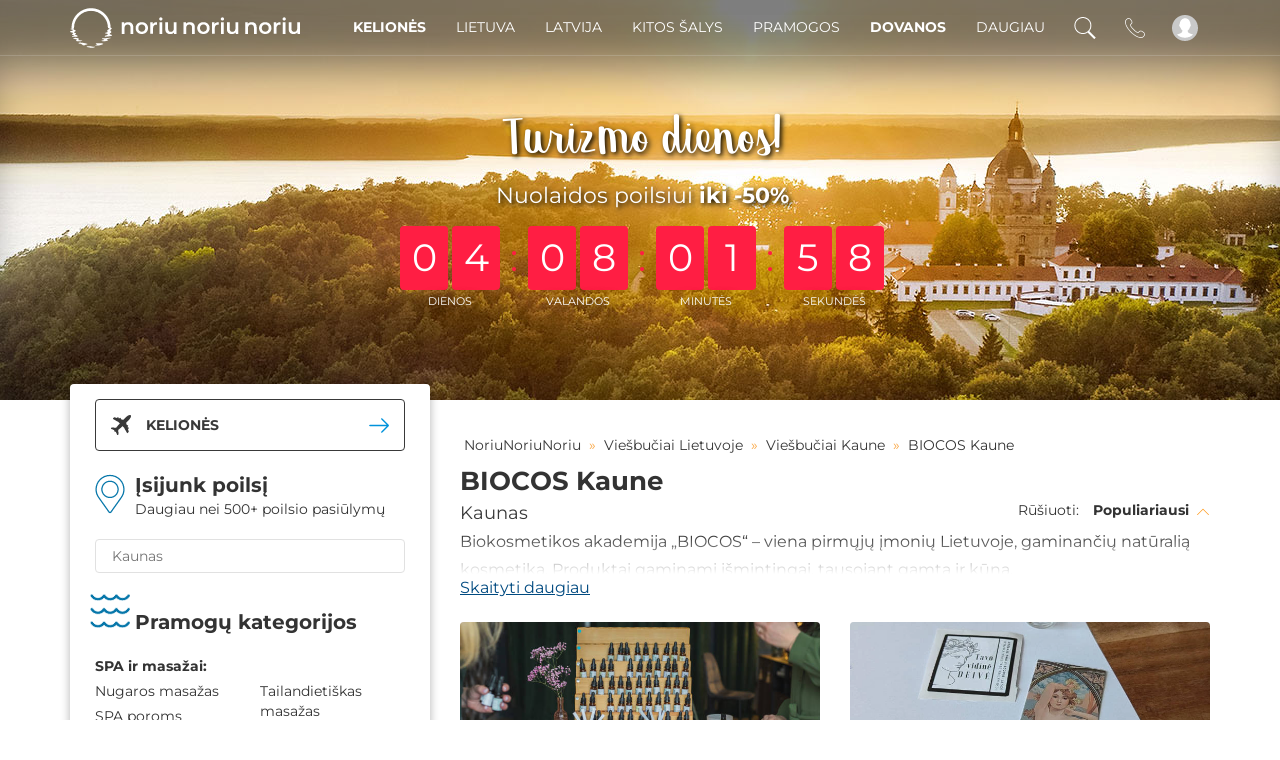

--- FILE ---
content_type: text/html; charset=UTF-8
request_url: https://www.noriunoriunoriu.lt/lt/paslauga/biokosmetikos-akademija-biocos-kaune
body_size: 61171
content:

<!DOCTYPE html>
<html lang="lt">
<head>
<meta http-equiv="Content-Type" content="text/html; charset=UTF-8"/>
<meta http-equiv="X-UA-Compatible" content="IE=edge">
<meta name="viewport" content="width=device-width, initial-scale=1.0, maximum-scale=5.0"/>
<!-- Main meta tags -->
<title>BIOCOS Kaune Kaune nuo 49€ - Noriu Noriu Noriu</title>
<meta name="description" content="Biokosmetikos akademija „BIOCOS“ – viena pirmųjų įmonių Lietuvoje, gaminančių natūralią kosmetiką. Produktai gaminami išmintingai, tausojant gamtą ir kūną."/>
<meta name="keywords" content="viešbučiai, SPA, sanatorijos, Eglės sanatorija, Birštono sanatorijos, Viešbučiai Druskininkuose, Viešbučiai Palangoje, Viešbučiai Vilniuje, Druskininkų SPA akcijos, Apgyvendinimas Druskininkuose, Palangos viešbučiai, SPA Vilnius, SPA poilsis Palangoje, Druskininkų sanatorijos, Druskininkų gydykla, Poilsis Druskininkuose, Poilsis Palangoje, Poilsio namai Palangoje, Poilsis Birštone, Poilsis prie jūros, Savaitgalis dviems, Trasalio akcijos ir pasiūlymai">
<!-- Favicon -->
<link rel="shortcut icon" type="image/x-icon" href="/img/favicon/noriunoriunoriult_favicon.ico"/>
<link fetchpriority="high" rel="preload" href="https://www.noriunoriunoriu.lt/uploads/category/000/286/filterPhoto1920x400/viesbuciai-kaune-6665.jpeg" as="image" type="image/jpeg"/>
<link rel="preload" href="/css/georgina/Georgina.woff2" as="font" type="font/woff2" crossorigin="anonymous"/>
<link rel="preload" href="/css/montserrat/Montserrat-Latin.woff2" as="font" type="font/woff2" crossorigin="anonymous"/>
<link rel="preload" href="/css/montserrat/Montserrat-LatinExt.woff2" as="font" type="font/woff2" crossorigin="anonymous"/>
<link rel="preload" href="/css/montserrat/Montserrat-Cyrillic.woff2" as="font" type="font/woff2" crossorigin="anonymous"/>
<link rel="preload" href="/css/montserrat/Montserrat-LatinItalic.woff2" as="font" type="font/woff2" crossorigin="anonymous"/>
<link rel="preload" href="/css/montserrat/Montserrat-LatinExtItalic.woff2" as="font" type="font/woff2" crossorigin="anonymous"/>
<link rel="preload" href="/css/montserrat/Montserrat-CyrillicItalic.woff2" as="font" type="font/woff2" crossorigin="anonymous"/>
<!-- Manifest for app install banner on Android and Chrome -->
<meta name="theme-color" content="#0092db">
<link rel="manifest" href="/manifest.json">
<!-- Add to home screen for Safari on iOS -->
<meta name="apple-mobile-web-app-capable" content="yes">
<meta name="apple-mobile-web-app-status-bar-style" content="#0092db">
<meta name="apple-mobile-web-app-title" content="NoriuNoriuNoriu.lt">
<link rel="apple-touch-icon" href="/img/app_install_banner/noriunoriunoriult/launcher-icon-152x152.png">
<!-- Tile Icon for Windows -->
<meta name="msapplication-TileImage" content="/img/app_install_banner/noriunoriunoriult/launcher-icon-144x144.png">
<meta name="msapplication-navbutton-color" content="#0092db">
<meta name="msapplication-TileColor" content="#0092db">
<!-- OpenGraph protocol -->
<meta property="og:title" content="BIOCOS Kaune Kaune nuo 49€ - Noriu Noriu Noriu"/> <meta property="og:type" content="product.group"/> <meta property="og:image" content="https://www.noriunoriunoriu.lt/uploads/category/000/286/couponPhoto/viesbuciai-kaune-9281.jpeg"/>
<meta property="og:url" content="https://www.noriunoriunoriu.lt/lt/paslauga/biokosmetikos-akademija-biocos-kaune"/> <meta property="og:description" content="Biokosmetikos akademija „BIOCOS“ – viena pirmųjų įmonių Lietuvoje, gaminančių natūralią kosmetiką. Produktai gaminami išmintingai, tausojant gamtą ir kūną."/>
<link rel="canonical" href="https://www.noriunoriunoriu.lt/lt/paslauga/biokosmetikos-akademija-biocos-kaune"/>
<!-- Social sites -->
<meta property="fb:app_id" content="129231773817188"/>
<link rel="stylesheet" type="text/css" media="screen" href="/css/022d9ed.css?version=20260127173546"/>
<script defer onload="increaseCounter()" class="js_lib" src="https://ajax.googleapis.com/ajax/libs/jquery/1.12.4/jquery.min.js"></script>
<script defer onload="increaseCounter()" class="js_lib" type="text/javascript" src="/js/b441aac.js?version=20260127173546"></script>
<script defer onload="increaseCounter()" class="js_lib" type="text/javascript" src="/js/3816522.js?version=20260127173546"></script>
<script defer onload="increaseCounter()" class="js_lib" src="https://stackpath.bootstrapcdn.com/bootstrap/3.4.1/js/bootstrap.min.js" integrity="sha384-aJ21OjlMXNL5UyIl/XNwTMqvzeRMZH2w8c5cRVpzpU8Y5bApTppSuUkhZXN0VxHd" crossorigin="anonymous"></script>
<script defer onload="increaseCounter()" class="js_lib" type="text/javascript" src="/js/164a129.js?version=20260127173546"></script>
<script defer onload="increaseCounter()" class="js_lib" type="text/javascript" src="/js/2f2357e.js?version=20260127173546"></script>
<script type="text/javascript">var ab_tests=null;ab_tests={"dimension20":"NOR-751=B|NOR-1970=B"};var NoriuGlobalVariables={userUniqueId:null,userUniqueHitId:null,isLoggedIn:0,usersAbTestsValue:''};NoriuGlobalVariables.usersAbTestsValue='NOR-751=B|NOR-1970=B';</script>
<script type="application/ld+json">
{
  "@context": "https://schema.org",
  "@graph": [
    {
      "@type": "WebSite",
      "@id": "https://www.noriunoriunoriu.lt/#website",
      "url": "https://www.noriunoriunoriu.lt/",
      "name": "NoriuNoriuNoriu.lt",
      "inLanguage": "lt",
      "description": "Viešbučiai, sanatorinis gydymas, SPA poilsis ir pramogos Lietuvoje ir Baltijos šalyse.",
      "publisher": {
        "@id": "https://www.noriunoriunoriu.lt/#organization"
      }
    },
    {
      "@type": "Organization",
      "@id": "https://www.noriunoriunoriu.lt/#organization",
      "name": "UAB NoriuNoriuNoriu",
      "legalName": "UAB NoriuNoriuNoriu",
      "url": "https://www.noriunoriunoriu.lt/",
      "identifier": {
        "@type": "PropertyValue",
        "propertyID": "juridinio asmens kodas",
        "value": "302917883"
      },
      "address": {
        "@type": "PostalAddress",
        "streetAddress": "J. Jasinskio g. 16",
        "addressLocality": "Vilnius",
        "addressCountry": "LT"
      },
      "contactPoint": [
        {
          "@type": "ContactPoint",
          "contactType": "customer service",
          "telephone": "+37063007111",
          "email": "[email protected]",
          "availableLanguage": ["lt", "en", "ru"]
        }
      ],
      "sameAs": [
        "https://www.facebook.com/NoriuNoriuNoriu",
        "https://www.instagram.com/noriunoriunoriu/",
        "https://www.youtube.com/channel/UCpLQLAIB-R6ZLTP-kQTP7uw",
        "https://www.linkedin.com/company/noriunoriunoriu.lt"
      ]
    },
    {
      "@type": [
        "LocalBusiness",
        "Store"
      ],
      "@id": "https://www.noriunoriunoriu.lt/#localbusiness",
      "name": "NoriuNoriuNoriu.lt",
      "url": "https://www.noriunoriunoriu.lt/",
      "description": "Poilsio ir viešbučių paslaugų elektroninė parduotuvė: viešbučių, sanatorijų, SPA ir pramogų pasiūlymai Lietuvoje ir Baltijos šalyse.",
      "telephone": "+37063007111",
      "email": "tikrai@noriunoriunoriu.lt",
      "address": {
        "@type": "PostalAddress",
        "streetAddress": "J. Jasinskio g. 16",
        "addressLocality": "Vilnius",
        "addressCountry": "LT"
      },
      "openingHoursSpecification": [
        {
          "@type": "OpeningHoursSpecification",
          "dayOfWeek": [
            "Monday",
            "Tuesday",
            "Wednesday",
            "Thursday",
            "Friday",
            "Saturday",
            "Sunday"
          ],
          "opens": "10:00",
          "closes": "21:00"
        }
      ],
      "areaServed": {
        "@type": "Country",
        "name": "Lietuva"
      },
      "parentOrganization": {
        "@id": "https://www.noriunoriunoriu.lt/#organization"
      }
    }
  ]
}
</script>
<style>.nav-up #filter_image_rotator{display:none!important}.affix.nav-down #filter_image_rotator{display:none!important}.affix-top.nav-up #filter_image_rotator{display:block!important}#filter_image_rotator .countdown_timer .time_unit .number_wrapper .first_number,#filter_image_rotator .countdown_timer .time_unit .number_wrapper .second_number{background-color:#ff1e43;color:#fff}#filter_image_rotator .countdown_timer .unit_seperator{color:#ff1e43}.offer_group_list_image.special_offer .info_wrapper .button{background-color: }.offer_group_list_image.special_offer .image .left-labels-container .label-wrapper.label-puiki-dovana,.offer_group_list_image.special_offer .image .left-labels-container .label-wrapper.offer_countdown,.offer_group_list_image.special_offer .image .left-labels-container .label-wrapper.discount_percentage{background-color:#ff1e43}.offer_group_list_image.special_offer .image .left-labels-container .label-puiki-dovana::before,.offer_group_list_image.special_offer .image .left-labels-container .offer_countdown::before{background-color:#ff1e43}.offer_group_list_image.special_offer .image .left-labels-container .label-puiki-dovana::after,.offer_group_list_image.special_offer .image .left-labels-container .offer_countdown::after{border-bottom:9px solid #ff1e43}.offer_group_list_image.special_offer .placeholder .image .image_bottom_info_container .special_offer_timer{background-color:#ff1e43}.offer_group_view.special_offer .actions_wrapper .buy_wrapper .buy_button.regular,.offer_group_view.special_offer .actions_wrapper .booking_actions .buy_button.with_reservation{background-color:#ff1e43}.offer_group_view.special_offer .content_wrapper .content .call_to_action_wrapper .actions .buy_button.regular{background-color:#ff1e43}.offer_group_view.special_offer .navigation .buy_wrapper .buy_button.regular,.offer_group_view.special_offer .navigation .booking_actions .buy_button.with_reservation{background-color:#ff1e43}.offer_group_view.special_offer ~ .fixed_buy_button_wrapper .fixed_buy_button {background-color:#ff1e43}.offer_group_view.special_offer .gallery_wrapper .image_wrapper .left-labels-container .label-wrapper.offer_countdown,.offer_group_view.special_offer .gallery_wrapper .image_wrapper .left-labels-container .label-wrapper.discount_percentage,.offer_group_view.special_offer .gallery_wrapper .image_wrapper .left-labels-container .label-puiki-dovana{background-color:#ff1e43}.offer_group_view.special_offer .gallery_wrapper .image_wrapper .left-labels-container .offer_countdown::before,.offer_group_view.special_offer .gallery_wrapper .image_wrapper .left-labels-container .label-puiki-dovana::before{background-color:#ff1e43}.offer_group_view.special_offer .gallery_wrapper .image_wrapper .left-labels-container .offer_countdown::after,.offer_group_view.special_offer .gallery_wrapper .image_wrapper .left-labels-container .label-puiki-dovana::after{border-bottom:9px solid #ff1e43}.special_offer_popup_container .special_offer_popup .special_offer_popup_content_wrapper .special_offer_popup_content_title{background-color:#ff1e43}</style>
<style>.offer_group_list_item .image .left-labels-container .label-wrapper.specialus-pasiulymas,.offer_group_list_item .image_wrapper .left-labels-container .label-wrapper.specialus-pasiulymas,.gallery_wrapper .image .left-labels-container .label-wrapper.specialus-pasiulymas,.gallery_wrapper .image_wrapper .left-labels-container .label-wrapper.specialus-pasiulymas{background-color:#ff1e43}.offer_group_list_item .image .left-labels-container .label-wrapper.specialus-pasiulymas:before,.offer_group_list_item .image_wrapper .left-labels-container .label-wrapper.specialus-pasiulymas:before,.gallery_wrapper .image .left-labels-container .label-wrapper.specialus-pasiulymas:before,.gallery_wrapper .image_wrapper .left-labels-container .label-wrapper.specialus-pasiulymas:before{color:#fff;background-color:#ff1e43}.offer_group_list_item .image .left-labels-container .label-wrapper.specialus-pasiulymas:after,.offer_group_list_item .image_wrapper .left-labels-container .label-wrapper.specialus-pasiulymas:after,.gallery_wrapper .image .left-labels-container .label-wrapper.specialus-pasiulymas:after,.gallery_wrapper .image_wrapper .left-labels-container .label-wrapper.specialus-pasiulymas:after{border-bottom:9px solid #ff1e43}.offer_group_list_item .image .left-labels-container .label-wrapper.specialus-pasiulymas .label-text,.offer_group_list_item .image_wrapper .left-labels-container .label-wrapper.specialus-pasiulymas .label-text,.gallery_wrapper .image .left-labels-container .label-wrapper.specialus-pasiulymas .label-text,.gallery_wrapper .image_wrapper .left-labels-container .label-wrapper.specialus-pasiulymas .label-text{color:#fff}.offer_group_list_item .image .left-labels-container .label-wrapper.govilnius,.offer_group_list_item .image_wrapper .left-labels-container .label-wrapper.govilnius,.gallery_wrapper .image .left-labels-container .label-wrapper.govilnius,.gallery_wrapper .image_wrapper .left-labels-container .label-wrapper.govilnius{background-color:#e62428}.offer_group_list_item .image .left-labels-container .label-wrapper.govilnius:before,.offer_group_list_item .image_wrapper .left-labels-container .label-wrapper.govilnius:before,.gallery_wrapper .image .left-labels-container .label-wrapper.govilnius:before,.gallery_wrapper .image_wrapper .left-labels-container .label-wrapper.govilnius:before{color:#fff;background-color:#e62428}.offer_group_list_item .image .left-labels-container .label-wrapper.govilnius:after,.offer_group_list_item .image_wrapper .left-labels-container .label-wrapper.govilnius:after,.gallery_wrapper .image .left-labels-container .label-wrapper.govilnius:after,.gallery_wrapper .image_wrapper .left-labels-container .label-wrapper.govilnius:after{border-bottom:9px solid #e62428}.offer_group_list_item .image .left-labels-container .label-wrapper.govilnius .label-text,.offer_group_list_item .image_wrapper .left-labels-container .label-wrapper.govilnius .label-text,.gallery_wrapper .image .left-labels-container .label-wrapper.govilnius .label-text,.gallery_wrapper .image_wrapper .left-labels-container .label-wrapper.govilnius .label-text{color:#fff}</style>
</head>
<body>
<script>var async=async||[];var asyncMarketing=asyncMarketing||[];</script>
<script type="text/javascript">!function(e,t,n){function a(){var e=t.getElementsByTagName("script")[0],n=t.createElement("script");n.type="text/javascript",n.async=!0,n.src="https://beacon-v2.helpscout.net",e.parentNode.insertBefore(n,e)}if(e.Beacon=n=function(t,n,a){e.Beacon.readyQueue.push({method:t,options:n,data:a})},n.readyQueue=[],"complete"===t.readyState)return a();e.attachEvent?e.attachEvent("onload",a):e.addEventListener("load",a,!1)}(window,document,window.Beacon||function(){});</script>
<script type="text/javascript">window.Beacon('init',"481d82e2-c5b1-4c9c-ad0f-60c23ffcd81b")</script>
<div id="body_curtain"></div>
<div class="body_loader"></div>
<div class="app_header transparent_header">
<div class="app_navbar">
<div class="container">
<div class="row">
<div class="col-xs-12 col-sm-12 col-md-12 col-lg-12">
<div class="brand_logo">
<a href="https://www.noriunoriunoriu.lt/" title="Viešbučių ir poilsio paslaugų e.parduotuvė"></a>
</div>
<ul class="menu text-right pull-right">
<li class="header_outbound visible-md visible-lg">
<a href="https://www.noriunoriunoriu.lt/keliones" title="KELIONĖS">
KELIONĖS </a>
</li>
<li class="dropdown_menu_bar dropdown large_dropdown visible-md visible-lg" data-dropdown-title="topmenu_parent_category_140">
<div class="dropdown_title">Lietuva</div>
<div class="dropdown-menu tabbed-category-menu-wrapper">
<div class="container tabbed-category-menu">
<div class="tab-container">
<a class="dropdown_menu_block_title blue_wave" href="https://www.noriunoriunoriu.lt/lt/viesbuciai-pagal-regiona/viesbuciai-lietuvoje">
Lietuva
</a>
<ul class="nav nav-pills nav-stacked">
<li class="active">
<a href="#viesbuciai-birstone-tab" data-toggle="tab">Birštonas</a>
</li>
<li>
<a href="#viesbuciai-palangoje-tab" data-toggle="tab">Palanga</a>
</li>
<li>
<a href="#viesbuciai-druskininkuose-tab" data-toggle="tab">Druskininkai</a>
</li>
<li>
<a href="#viesbuciai-vilniuje-tab" data-toggle="tab">Vilnius</a>
</li>
<li>
<a href="#viesbuciai-raseiniu-rajone-tab" data-toggle="tab">Raseinių rajonas</a>
</li>
<li>
<a href="#viesbuciai-klaipedoje-tab" data-toggle="tab">Klaipėda</a>
</li>
<li>
<a href="#viesbuciai-siauiuose-tab" data-toggle="tab">Šiauliai</a>
</li>
<li>
<a href="#viesbuciai-anyksciuose-tab" data-toggle="tab">Anykščiai</a>
</li>
<li>
<a href="#viesbuciai-trakuose-tab" data-toggle="tab">Trakai</a>
</li>
<li>
<a href="#viesbuciai-panevezyje-tab" data-toggle="tab">Panevėžys</a>
</li>
<li>
<a href="#viesbuciai-kaune-tab" data-toggle="tab">Kaunas</a>
</li>
<li>
<a href="#viesbuciai-prienu-rajone-tab" data-toggle="tab">Prienų rajonas</a>
</li>
<li>
<a href="#viesbuciai-alytuje-tab" data-toggle="tab">Alytus</a>
</li>
<li>
<a href="#viesbuciai-elektrenuose-tab" data-toggle="tab">Elektrėnai</a>
</li>
<li>
<a href="#viesbuciai-varenos-raj-tab" data-toggle="tab">Varėnos raj.</a>
</li>
<li>
<a href="#viesbuciai-ukmerges-rajone-tab" data-toggle="tab">Ukmergės rajonas</a>
</li>
<li>
<a href="#viesbuciai-kedainiuose-poilsis-tab" data-toggle="tab">Kėdainiai</a>
</li>
<li>
<a href="#viesbuciai-telsiu-rajone-tab" data-toggle="tab">Telšių rajonas</a>
</li>
<li>
<a href="#viesbuciai-kauno-rajone-tab" data-toggle="tab">Kauno rajonas</a>
</li>
<li>
<a href="#viesbuciai-ignalinos-rajone-tab" data-toggle="tab">Ignalinos raj.</a>
</li>
<li>
<a href="#viesbuciai-marijampoleje-tab" data-toggle="tab">Marijampolė</a>
</li>
<li>
<a href="#viesbuciai-kernaveje-tab" data-toggle="tab">Kernavė</a>
</li>
<li>
<a href="#viesbuciai-birzuose-tab" data-toggle="tab">Biržai</a>
</li>
<li>
<a href="#viesbuciai-jurbarko-rajone-tab" data-toggle="tab">Jurbarko rajonas</a>
</li>
<li>
<a href="#viebuciai-utenoje-tab" data-toggle="tab">Utena</a>
</li>
<li>
<a href="#viesbuciai-mazeikiuose-tab" data-toggle="tab">Mažeikiai</a>
</li>
<li>
<a href="#viesbuciai-moletu-rajone-tab" data-toggle="tab">Molėtų rajonas</a>
</li>
<li>
<a href="#viesbuciai-ukmergeje-tab" data-toggle="tab">Ukmergė</a>
</li>
<li>
<a href="#viesbuciai-klaipedos-rajone-tab" data-toggle="tab">Klaipėdos raj.</a>
</li>
<li>
<a href="#viesbuciai-siauliu-rajone-tab" data-toggle="tab">Šiaulių rajonas</a>
</li>
<li>
<a href="#viesbuciai-jonavoje-vsj-tab" data-toggle="tab">Jonava</a>
</li>
<li>
<a href="#viesbuciai-kunigiskiuose-tab" data-toggle="tab">Palanga (Kunigiškiai)</a>
</li>
</ul>
</div>
<div class="left-shadow-wrapper">
<div class="tab-content">
<div class="tab-pane active" id="viesbuciai-birstone-tab">
<a class="all_services_link" href="https://www.noriunoriunoriu.lt/lt/viesbuciai-pagal-regiona/viesbuciai-birstone">Viešbučiai Birštone ></a>
<div class="services_container">
<div class="service_block">
<div class="service_type">Viešbučiai</div>
<ul>
<li>
<a href="https://www.noriunoriunoriu.lt/lt/viesbutis/vytautas-mineral-spa-poilsis-birstone">
<span class="label countdown">Spec.</span>
Vytautas Mineral SPA
</a>
</li>
<li>
<a href="https://www.noriunoriunoriu.lt/lt/viesbutis/royal-spa-residence">
Royal SPA Birštonas
</a>
</li>
<li>
<a href="https://www.noriunoriunoriu.lt/lt/viesbutis/ego-spa">
EGO SPA
</a>
</li>
<li>
<a href="https://www.noriunoriunoriu.lt/lt/viesbutis/sofijos-rezidencija">
Sofijos rezidencija
</a>
</li>
<li>
<a href="https://www.noriunoriunoriu.lt/lt/viesbutis/viesbutis-domus">
<span class="label countdown">Spec.</span>
DOMUS Viešbutis
</a>
</li>
</ul>
</div>
<div class="service_block">
<div class="service_type">Sanatorijos</div>
<ul>
<li>
<a href="https://www.noriunoriunoriu.lt/lt/sanatorija/egles-sanatorija">
<span class="label countdown">Spec.</span>
Eglės sanatorija Birštonas
</a>
</li>
<li>
<a href="https://www.noriunoriunoriu.lt/lt/sanatorija/tulpes-sanatorija">
<span class="label countdown">Spec.</span>
Tulpės sanatorija
</a>
</li>
<li>
<a href="https://www.noriunoriunoriu.lt/lt/sanatorija/sanatorija-versme">
Versmė Sanatorija Birštone
</a>
</li>
</ul>
</div>
<div class="service_block">
<div class="service_type">Pramogos</div>
<ul>
<li>
<a href="https://www.noriunoriunoriu.lt/lt/paslauga/apleistas-namas">
Apleistas namas
</a>
</li>
<li>
<a href="https://www.noriunoriunoriu.lt/lt/paslauga/komanda-balionautojas-birstone">
Komanda Balionautojas Birštone
</a>
</li>
<li>
<a href="https://www.noriunoriunoriu.lt/lt/paslauga/padangiu-nuotykiai-birstone">
Padangių nuotykiai Birštone
</a>
</li>
<li>
<a href="https://www.noriunoriunoriu.lt/lt/paslauga/pramoginis-laivas-pupa">
Pramoginis laivas &quot;Pupa&quot;
</a>
</li>
<li>
<a href="https://www.noriunoriunoriu.lt/lt/paslauga/train-your-brain-birstonas">
Train Your Brain Birštonas
</a>
</li>
<li>
<a href="https://www.noriunoriunoriu.lt/lt/paslauga/birstono-pramogu-kalnas">
Birštono pramogų kalnas
</a>
</li>
<li>
<a href="https://www.noriunoriunoriu.lt/lt/paslauga/ciulba-ulba-birstonas">
Čiulba Ulba Birštonas
</a>
</li>
</ul>
</div>
</div>
</div>
<div class="tab-pane" id="viesbuciai-palangoje-tab">
<a class="all_services_link" href="https://www.noriunoriunoriu.lt/lt/viesbuciai-pagal-regiona/viesbuciai-palangoje">Viešbučiai Palangoje ></a>
<div class="services_container">
<div class="service_block">
<div class="service_type">Viešbučiai</div>
<ul>
<li>
<a href="https://www.noriunoriunoriu.lt/lt/viesbutis/prie-parko">
<span class="label countdown">Spec.</span>
Prie Parko
</a>
</li>
<li>
<a href="https://www.noriunoriunoriu.lt/lt/viesbutis/prie-fontano">
<span class="label countdown">Spec.</span>
Prie Fontano
</a>
</li>
<li>
<a href="https://www.noriunoriunoriu.lt/lt/viesbutis/atostogu-parkas-poilsio-ir-sveikatinimo-kompleksas">
<span class="label countdown">Spec.</span>
Atostogų parkas poilsio ir sveikatinimo kompleksas
</a>
</li>
<li>
<a href="https://www.noriunoriunoriu.lt/lt/viesbutis/best-palanga-hotel">
<span class="label countdown">Spec.</span>
Best Palanga Hotel
</a>
</li>
<li>
<a href="https://www.noriunoriunoriu.lt/lt/viesbutis/auksines-kopos">
Auksinės kopos (Šventoji)
</a>
</li>
<li>
<a href="https://www.noriunoriunoriu.lt/lt/viesbutis/mana-suites-and-sea">
<span class="label countdown">Spec.</span>
Mana Suites &amp; Sea
</a>
</li>
<li>
<a href="https://www.noriunoriunoriu.lt/lt/viesbutis/grand-baltic-dunes-palanga-poilsis">
<span class="label discount_percentage"> - 41%</span>
Grand Baltic Dunes
</a>
</li>
<li>
<a href="https://www.noriunoriunoriu.lt/lt/viesbutis/viesbutis-raze">
<span class="label countdown">Spec.</span>
Rąžė
</a>
</li>
<li>
<a href="https://www.noriunoriunoriu.lt/lt/viesbutis/vanagupe">
Mercure Palanga Vanagupė Resort
</a>
</li>
<li>
<a href="https://www.noriunoriunoriu.lt/lt/viesbutis/zilvinas-hotel-palanga">
Žilvinas Hotel Palanga
</a>
</li>
<li>
<a href="https://www.noriunoriunoriu.lt/lt/viesbutis/palangos-vetra-7">
Palangos Vėtra
</a>
</li>
<li>
<a href="https://www.noriunoriunoriu.lt/lt/viesbutis/spa-amber-palace">
SPA Amber Palace
</a>
</li>
<li>
<a href="https://www.noriunoriunoriu.lt/lt/viesbutis/melt-in-palanga">
Melt in Palanga
</a>
</li>
<li>
<a href="https://www.noriunoriunoriu.lt/lt/viesbutis/viesbutis-gabija">
Viešbutis Gabija
</a>
</li>
<li>
<a href="https://www.noriunoriunoriu.lt/lt/viesbutis/apartamentai-gintarine-kopa-palanga">
Apartamentai Gintarinė Kopa Palanga
</a>
</li>
<li>
<a href="https://www.noriunoriunoriu.lt/lt/viesbutis/vila-gulbes-takas">
Vila Gulbės Takas (Palanga)
</a>
</li>
<li>
<a href="https://www.noriunoriunoriu.lt/lt/viesbutis/viesbutis-zuvedra">
Viešbutis Žuvėdra
</a>
</li>
<li>
<a href="https://www.noriunoriunoriu.lt/lt/viesbutis/poilsio-namai-vila-levita">
<span class="label countdown">Spec.</span>
Vila Levita Palanga
</a>
</li>
<li>
<a href="https://www.noriunoriunoriu.lt/lt/viesbutis/all-seasons-palanga">
All Seasons Palanga
</a>
</li>
<li>
<a href="https://www.noriunoriunoriu.lt/lt/viesbutis/seaside-central-hotel">
<span class="label countdown">Spec.</span>
Seaside Central Hotel
</a>
</li>
</ul>
</div>
<div class="service_block">
<div class="service_type">Sanatorijos</div>
<ul>
<li>
<a href="https://www.noriunoriunoriu.lt/lt/sanatorija/gradiali">
Gradiali Palanga
</a>
</li>
<li>
<a href="https://www.noriunoriunoriu.lt/lt/sanatorija/energetikas-sveikatos-centras">
Energetikas sveikatos centras
</a>
</li>
</ul>
</div>
<div class="service_block">
<div class="service_type">Pramogos</div>
<ul>
<li>
<a href="https://www.noriunoriunoriu.lt/lt/paslauga/meatup-grilio-namas">
MeatUp grilio namas
</a>
</li>
<li>
<a href="https://www.noriunoriunoriu.lt/lt/paslauga/gradiali-palanga-dienos-poilsis">
Gradiali Palanga - dienos poilsis
</a>
</li>
<li>
<a href="https://www.noriunoriunoriu.lt/lt/paslauga/restoranas-grass">
Restoranas grás
</a>
</li>
<li>
<a href="https://www.noriunoriunoriu.lt/lt/paslauga/cafe-manana">
Cafe Mañana
</a>
</li>
<li>
<a href="https://www.noriunoriunoriu.lt/lt/paslauga/atostogu-parkas-dienos-poilsis">
Atostogų parkas poilsio ir sveikatinimo kompleksas - dienos poilsis
</a>
</li>
<li>
<a href="https://www.noriunoriunoriu.lt/lt/paslauga/vanagupe-dienos-poilsis">
Mercure Palanga Vanagupė Resort - dienos poilsis
</a>
</li>
<li>
<a href="https://www.noriunoriunoriu.lt/lt/paslauga/komanda-balionautojas-pajuryje">
Komanda Balionautojas pajūryje
</a>
</li>
<li>
<a href="https://www.noriunoriunoriu.lt/lt/paslauga/ritos-masazai-palangoje">
<span class="label discount_percentage"> - 45%</span>
Ritos masažai Palangoje
</a>
</li>
<li>
<a href="https://www.noriunoriunoriu.lt/lt/paslauga/viesbutis-gabija-dienos-poilsis">
Gabija - dienos poilsis
</a>
</li>
<li>
<a href="https://www.noriunoriunoriu.lt/lt/paslauga/mociuciu-restorano-dovanu-cekis">
Močiučių restorano dovanų čekis
</a>
</li>
<li>
<a href="https://www.noriunoriunoriu.lt/lt/paslauga/vila-levita-palanga-dienos-poilsis">
Vila Levita Palanga - dienos poilsis
</a>
</li>
<li>
<a href="https://www.noriunoriunoriu.lt/lt/paslauga/train-your-brain-palanga">
Train Your Brain Palanga
</a>
</li>
<li>
<a href="https://www.noriunoriunoriu.lt/lt/paslauga/grozio-terapijos-namai">
Grožio Terapijos namai
</a>
</li>
<li>
<a href="https://www.noriunoriunoriu.lt/lt/paslauga/ciulba-ulba-palanga">
Čiulba Ulba Palanga
</a>
</li>
<li>
<a href="https://www.noriunoriunoriu.lt/lt/paslauga/palangos-vasaros-parkas-ofc">
Palangos vasaros parkas
</a>
</li>
</ul>
</div>
</div>
</div>
<div class="tab-pane" id="viesbuciai-druskininkuose-tab">
<a class="all_services_link" href="https://www.noriunoriunoriu.lt/lt/viesbuciai-pagal-regiona/viesbuciai-druskininkuose">Viešbučiai Druskininkuose ></a>
<div class="services_container">
<div class="service_block">
<div class="service_type">Viešbučiai</div>
<ul>
<li>
<a href="https://www.noriunoriunoriu.lt/lt/viesbutis/best-baltic">
<span class="label countdown">Spec.</span>
BEST BALTIC Hotel Druskininkai
</a>
</li>
<li>
<a href="https://www.noriunoriunoriu.lt/lt/viesbutis/europa-royale-viesbutis">
Europa Royale Druskininkai
</a>
</li>
<li>
<a href="https://www.noriunoriunoriu.lt/lt/viesbutis/de-lita">
De Lita
</a>
</li>
<li>
<a href="https://www.noriunoriunoriu.lt/lt/viesbutis/viesbutis-ir-spa-goda">
GODA viešbutis ir SPA
</a>
</li>
<li>
<a href="https://www.noriunoriunoriu.lt/lt/viesbutis/viesbutis-galia">
<span class="label discount_percentage"> - 44%</span>
Galia
</a>
</li>
<li>
<a href="https://www.noriunoriunoriu.lt/lt/viesbutis/viesbutis-vita">
<span class="label countdown">Spec.</span>
Vita
</a>
</li>
<li>
<a href="https://www.noriunoriunoriu.lt/lt/viesbutis/regina">
<span class="label countdown">Spec.</span>
Regina
</a>
</li>
<li>
<a href="https://www.noriunoriunoriu.lt/lt/viesbutis/meduna">
Medūna
</a>
</li>
<li>
<a href="https://www.noriunoriunoriu.lt/lt/viesbutis/violeta">
<span class="label countdown">Spec.</span>
Violeta
</a>
</li>
<li>
<a href="https://www.noriunoriunoriu.lt/lt/viesbutis/igne-poilsis-druskininkai">
Ignė
</a>
</li>
<li>
<a href="https://www.noriunoriunoriu.lt/lt/viesbutis/medea-apartamentai">
MEDEA apartamentai
</a>
</li>
</ul>
</div>
<div class="service_block">
<div class="service_type">Sanatorijos</div>
<ul>
<li>
<a href="https://www.noriunoriunoriu.lt/lt/sanatorija/egles-sanatorija-druskininkai">
Eglės sanatorija Druskininkai
</a>
</li>
<li>
<a href="https://www.noriunoriunoriu.lt/lt/sanatorija/mineral-spa-draugyste">
<span class="label countdown">Spec.</span>
Mineral SPA Draugystė
</a>
</li>
<li>
<a href="https://www.noriunoriunoriu.lt/lt/sanatorija/dainava-viesbutis-ir-spa">
<span class="label countdown">Spec.</span>
Dainava
</a>
</li>
<li>
<a href="https://www.noriunoriunoriu.lt/lt/sanatorija/upa">
UPA Medical SPA
</a>
</li>
</ul>
</div>
<div class="service_block">
<div class="service_type">Pramogos</div>
<ul>
<li>
<a href="https://www.noriunoriunoriu.lt/lt/paslauga/violeta-dienos-poilsis">
Violeta - dienos poilsis
</a>
</li>
<li>
<a href="https://www.noriunoriunoriu.lt/lt/paslauga/mineral-spa-draugyste-dienos-poilsis">
Mineral SPA Draugystė - dienos poilsis
</a>
</li>
<li>
<a href="https://www.noriunoriunoriu.lt/lt/paslauga/train-your-brain">
Train Your Brain
</a>
</li>
<li>
<a href="https://www.noriunoriunoriu.lt/lt/paslauga/train-your-brain-druskininkai">
Train Your Brain Druskininkai
</a>
</li>
<li>
<a href="https://www.noriunoriunoriu.lt/lt/paslauga/scuba-druskininkai">
Scuba Druskininkai
</a>
</li>
<li>
<a href="https://www.noriunoriunoriu.lt/lt/paslauga/ciulba-ulba-druskininkai">
Čiulba Ulba Druskininkai
</a>
</li>
</ul>
</div>
</div>
</div>
<div class="tab-pane" id="viesbuciai-vilniuje-tab">
<a class="all_services_link" href="https://www.noriunoriunoriu.lt/lt/viesbuciai-pagal-regiona/viesbuciai-vilniuje">Viešbučiai Vilniuje ></a>
<div class="services_container">
<div class="service_block">
<div class="service_type">Viešbučiai</div>
<ul>
<li>
<a href="https://www.noriunoriunoriu.lt/lt/viesbutis/vilnius-grand-resort">
Vilnius Grand Resort
</a>
</li>
<li>
<a href="https://www.noriunoriunoriu.lt/lt/viesbutis/mabre-residence-hotel">
<span class="label discount_percentage"> - 37%</span>
Mabre Residence Hotel
</a>
</li>
<li>
<a href="https://www.noriunoriunoriu.lt/lt/viesbutis/viesbutis-narutis">
Narutis
</a>
</li>
<li>
<a href="https://www.noriunoriunoriu.lt/lt/viesbutis/calvary-hotel">
<span class="label countdown">Spec.</span>
Calvary Hotel &amp; Restaurant
</a>
</li>
<li>
<a href="https://www.noriunoriunoriu.lt/lt/viesbutis/conti-hotel">
Conti Hotel
</a>
</li>
<li>
<a href="https://www.noriunoriunoriu.lt/lt/viesbutis/green-vilnius-hotel">
Green Vilnius Hotel
</a>
</li>
<li>
<a href="https://www.noriunoriunoriu.lt/lt/viesbutis/best-western-vilnius">
Best Western Vilnius
</a>
</li>
<li>
<a href="https://www.noriunoriunoriu.lt/lt/viesbutis/imperial-hotel-restaurant">
IMPERIAL Hotel &amp; Restaurant 5+ viešbutis
</a>
</li>
<li>
<a href="https://www.noriunoriunoriu.lt/lt/viesbutis/holiday-inn-vilnius">
<span class="label countdown">Spec.</span>
Holiday Inn Vilnius
</a>
</li>
<li>
<a href="https://www.noriunoriunoriu.lt/lt/viesbutis/st-palace-viesbutis">
St.Palace viešbutis
</a>
</li>
<li>
<a href="https://www.noriunoriunoriu.lt/lt/viesbutis/bajoru-sodyba">
Bajorų sodyba
</a>
</li>
<li>
<a href="https://www.noriunoriunoriu.lt/lt/viesbutis/vila-monrai">
Vila Monrai
</a>
</li>
<li>
<a href="https://www.noriunoriunoriu.lt/lt/viesbutis/grotthuss-boutique-hotel">
<span class="label countdown">Spec.</span>
Grotthuss Boutique Hotel
</a>
</li>
</ul>
</div>
<div class="service_block">
<div class="service_type">Sanatorijos</div>
<ul>
<li>
<a href="https://www.noriunoriunoriu.lt/lt/sanatorija/egles-reabilitacijos-centras-vilniuje-core">
Eglės reabilitacijos centras Vilniuje | CORE
</a>
</li>
<li>
<a href="https://www.noriunoriunoriu.lt/lt/sanatorija/egles-reabilitacijos-centras-vilnius-sostine">
Eglės reabilitacijos centras Vilnius | Sostinė
</a>
</li>
<li>
<a href="https://www.noriunoriunoriu.lt/lt/sanatorija/egles-reabilitacijos-centras-vilnius-konstitucijos-pr">
Eglės reabilitacijos centras Vilnius | Konstitucijos pr.
</a>
</li>
</ul>
</div>
<div class="service_block">
<div class="service_type">Pramogos</div>
<ul>
<li>
<a href="https://www.noriunoriunoriu.lt/lt/paslauga/spa-hamam-turkiska-pirtis">
<span class="label discount_percentage"> - 50%</span>
SPA Hamam
</a>
</li>
<li>
<a href="https://www.noriunoriunoriu.lt/lt/paslauga/angel-spa">
„Angel SPA“ centras
</a>
</li>
<li>
<a href="https://www.noriunoriunoriu.lt/lt/paslauga/qi-anmo">
<span class="label discount_percentage"> - 41%</span>
QI ANMO
</a>
</li>
<li>
<a href="https://www.noriunoriunoriu.lt/lt/paslauga/joana-photo-style">
Joana Photo Style
</a>
</li>
<li>
<a href="https://www.noriunoriunoriu.lt/lt/paslauga/masazo-klinika">
<span class="label discount_percentage"> - 50%</span>
Vilniaus Masažo Klinika
</a>
</li>
<li>
<a href="https://www.noriunoriunoriu.lt/lt/paslauga/ritos-masazai-vilniuje">
<span class="label discount_percentage"> - 38%</span>
Ritos masažai Vilniuje
</a>
</li>
<li>
<a href="https://www.noriunoriunoriu.lt/lt/paslauga/nuad-thai">
Masažo namai „Nuad Thai“
</a>
</li>
<li>
<a href="https://www.noriunoriunoriu.lt/lt/paslauga/pramogos-ore">
Pramogos ore
</a>
</li>
<li>
<a href="https://www.noriunoriunoriu.lt/lt/paslauga/osimas">
Ošimas
</a>
</li>
<li>
<a href="https://www.noriunoriunoriu.lt/lt/paslauga/studio-figura">
Studio figura
</a>
</li>
<li>
<a href="https://www.noriunoriunoriu.lt/lt/paslauga/biokosmetikos-akademija-biocos-vilniuje">
BIOCOS Vilniuje
</a>
</li>
<li>
<a href="https://www.noriunoriunoriu.lt/lt/paslauga/gero-alaus-parduotuve-vilniuje">
Gero alaus parduotuvė Vilniuje
</a>
</li>
<li>
<a href="https://www.noriunoriunoriu.lt/lt/paslauga/azia-spa-vilniuje">
„Azia SPA“ Vilniuje
</a>
</li>
<li>
<a href="https://www.noriunoriunoriu.lt/lt/paslauga/magic-dinner-grey-restoranas">
Magic Dinner - Grey restoranas
</a>
</li>
<li>
<a href="https://www.noriunoriunoriu.lt/lt/paslauga/hlc-lab-papildai">
HLC labs
</a>
</li>
<li>
<a href="https://www.noriunoriunoriu.lt/lt/paslauga/mvcomicslt">
Mvcomics.lt
</a>
</li>
<li>
<a href="https://www.noriunoriunoriu.lt/lt/paslauga/casta-cyber-club">
CASTA Cyber Club
</a>
</li>
<li>
<a href="https://www.noriunoriunoriu.lt/lt/paslauga/ajurvedos-centras-spa-shanti-vilniuje">
Ajurvedos centras SPA Shanti Vilniuje
</a>
</li>
<li>
<a href="https://www.noriunoriunoriu.lt/lt/paslauga/sokiu--ir-laisvalaikio-centras-studio-dm">
Šokių ir laisvalaikio centras Studio DM
</a>
</li>
<li>
<a href="https://www.noriunoriunoriu.lt/lt/paslauga/sovietinis-bunkeris">
Sovietinis bunkeris
</a>
</li>
<li>
<a href="https://www.noriunoriunoriu.lt/lt/paslauga/kartodromas-kartlandas-vilniuje">
Kartodromas Kartlandas Vilniuje
</a>
</li>
<li>
<a href="https://www.noriunoriunoriu.lt/lt/paslauga/yugen-tea">
Yugen Tea
</a>
</li>
<li>
<a href="https://www.noriunoriunoriu.lt/lt/paslauga/the-hedonist">
The Hedonist
</a>
</li>
<li>
<a href="https://www.noriunoriunoriu.lt/lt/paslauga/mr-m-massage">
Mr. M. Massage
</a>
</li>
<li>
<a href="https://www.noriunoriunoriu.lt/lt/paslauga/viskio-baras-king-mouse">
Viskio baras „King&amp;Mouse“
</a>
</li>
<li>
<a href="https://www.noriunoriunoriu.lt/lt/paslauga/hungry-walls-plakatai">
Hungry Walls
</a>
</li>
<li>
<a href="https://www.noriunoriunoriu.lt/lt/paslauga/organizacija-blue-yellow">
Organizacija Blue / Yellow
</a>
</li>
<li>
<a href="https://www.noriunoriunoriu.lt/lt/paslauga/rb-photography">
RB. Photography
</a>
</li>
<li>
<a href="https://www.noriunoriunoriu.lt/lt/paslauga/apsara">
Apsara
</a>
</li>
<li>
<a href="https://www.noriunoriunoriu.lt/lt/paslauga/elen-spa">
Elen SPA
</a>
</li>
<li>
<a href="https://www.noriunoriunoriu.lt/lt/paslauga/spring-and-fall">
Spring and Fall
</a>
</li>
<li>
<a href="https://www.noriunoriunoriu.lt/lt/paslauga/judesio-prisilietimas">
Judesio Prisilietimas
</a>
</li>
<li>
<a href="https://www.noriunoriunoriu.lt/lt/paslauga/vilnius-grand-resort-dienos-poilsis">
Vilnius Grand Resort - dienos poilsis
</a>
</li>
<li>
<a href="https://www.noriunoriunoriu.lt/lt/paslauga/masazo-namai-harmonijos-mene">
Masažo namai Harmonijos menė senas
</a>
</li>
<li>
<a href="https://www.noriunoriunoriu.lt/lt/paslauga/matancios-rankos">
Matančios rankos
</a>
</li>
<li>
<a href="https://www.noriunoriunoriu.lt/lt/paslauga/r-b-bistro">
R B Bistro
</a>
</li>
<li>
<a href="https://www.noriunoriunoriu.lt/lt/paslauga/old-town-spa">
<span class="label discount_percentage"> - 33%</span>
Old Town SPA
</a>
</li>
<li>
<a href="https://www.noriunoriunoriu.lt/lt/paslauga/mind-touch-studio">
Mind Touch Studio
</a>
</li>
<li>
<a href="https://www.noriunoriunoriu.lt/lt/paslauga/jogos-harmonija">
Jogos Harmonija
</a>
</li>
<li>
<a href="https://www.noriunoriunoriu.lt/lt/paslauga/akiu-fotografija">
Akių Fotografija Vilniuje
</a>
</li>
<li>
<a href="https://www.noriunoriunoriu.lt/lt/paslauga/zoologijos-sodas-zoopark-vilniuje">
Zoologijos sodas Zoopark Vilniuje
</a>
</li>
<li>
<a href="https://www.noriunoriunoriu.lt/lt/paslauga/restoranas-botanist-vilniuje">
Restoranas Botanist
</a>
</li>
<li>
<a href="https://www.noriunoriunoriu.lt/lt/paslauga/masazo-salonas-cult-of-beauty-vilnius">
<span class="label discount_percentage"> - 40%</span>
Masažo salonas Cult of Beauty
</a>
</li>
<li>
<a href="https://www.noriunoriunoriu.lt/lt/paslauga/ananda-masazai--spa">
Ananda Masažai &amp; SPA
</a>
</li>
<li>
<a href="https://www.noriunoriunoriu.lt/lt/paslauga/vr-kambarys">
VR Kambarys
</a>
</li>
<li>
<a href="https://www.noriunoriunoriu.lt/lt/paslauga/desrainis24lt">
Dešrainis24.lt
</a>
</li>
<li>
<a href="https://www.noriunoriunoriu.lt/lt/paslauga/kanapiu-aliejus-cbd-nordic-nutris">
Kanapių aliejus Nordic Nutris
</a>
</li>
<li>
<a href="https://www.noriunoriunoriu.lt/lt/paslauga/estetiskai-koreguojantys-veida-ir-kuna-masazai">
Estetiškai koreguojantys masažai
</a>
</li>
<li>
<a href="https://www.noriunoriunoriu.lt/lt/paslauga/erotiniu-prekiu-parduotuve-fantazijos-lt">
Erotinių prekių parduotuvė Fantazijos.lt
</a>
</li>
<li>
<a href="https://www.noriunoriunoriu.lt/lt/paslauga/grozio-paslaugu-salonas-figaro">
Figaro salonas
</a>
</li>
<li>
<a href="https://www.noriunoriunoriu.lt/lt/paslauga/atviros-metalo-dirbtuves">
Atviros metalo dirbtuvės
</a>
</li>
<li>
<a href="https://www.noriunoriunoriu.lt/lt/paslauga/laisvalaikio-dovanos">
Laisvalaikio dovanos
</a>
</li>
<li>
<a href="https://www.noriunoriunoriu.lt/lt/paslauga/sidro-istorijos">
Sidro Istorijos
</a>
</li>
<li>
<a href="https://www.noriunoriunoriu.lt/lt/paslauga/ohmbucha">
Ohm!Bucha
</a>
</li>
<li>
<a href="https://www.noriunoriunoriu.lt/lt/paslauga/backstage-roasters">
Backstage Roasters
</a>
</li>
<li>
<a href="https://www.noriunoriunoriu.lt/lt/paslauga/gusto-blynine">
Gusto Blyninė
</a>
</li>
<li>
<a href="https://www.noriunoriunoriu.lt/lt/paslauga/dj-akademija">
DJ Akademija
</a>
</li>
<li>
<a href="https://www.noriunoriunoriu.lt/lt/paslauga/crooked-nose-coffee-stories">
Crooked Nose &amp; Coffee Stories
</a>
</li>
<li>
<a href="https://www.noriunoriunoriu.lt/lt/paslauga/sushi-sushi-gourmet">
Sushi Sushi Gourmet
</a>
</li>
<li>
<a href="https://www.noriunoriunoriu.lt/lt/paslauga/vyno-vieta">
Vyno Vieta
</a>
</li>
<li>
<a href="https://www.noriunoriunoriu.lt/lt/paslauga/shakesnack-restoranas">
ShakeSnack Vilnius
</a>
</li>
<li>
<a href="https://www.noriunoriunoriu.lt/lt/paslauga/surio-dziugasr-namai">
Sūrio Džiugas® namai
</a>
</li>
<li>
<a href="https://www.noriunoriunoriu.lt/lt/paslauga/druskos-pasakos">
Druskos pasakos
</a>
</li>
<li>
<a href="https://www.noriunoriunoriu.lt/lt/paslauga/alaturka-kebabine">
AlaTurka kebabinė
</a>
</li>
<li>
<a href="https://www.noriunoriunoriu.lt/lt/paslauga/sushi-lovers">
Sushi Lovers
</a>
</li>
<li>
<a href="https://www.noriunoriunoriu.lt/lt/paslauga/cyberpool">
CyberPool
</a>
</li>
<li>
<a href="https://www.noriunoriunoriu.lt/lt/paslauga/studija-v">
Studija V
</a>
</li>
<li>
<a href="https://www.noriunoriunoriu.lt/lt/paslauga/flera">
Flera
</a>
</li>
<li>
<a href="https://www.noriunoriunoriu.lt/lt/paslauga/snukerio-akademija">
Snukerio akademija
</a>
</li>
<li>
<a href="https://www.noriunoriunoriu.lt/lt/paslauga/ypatingos-kavos-klubas">
Ypatingos kavos klubas
</a>
</li>
<li>
<a href="https://www.noriunoriunoriu.lt/lt/paslauga/noriu-dar">
Noriu Dar
</a>
</li>
<li>
<a href="https://www.noriunoriunoriu.lt/lt/paslauga/laisvalaikio-zirgai">
Laisvalaikio žirgai
</a>
</li>
<li>
<a href="https://www.noriunoriunoriu.lt/lt/paslauga/eye-art">
Eye Art
</a>
</li>
<li>
<a href="https://www.noriunoriunoriu.lt/lt/paslauga/cbdjoy">
CBDjoy
</a>
</li>
<li>
<a href="https://www.noriunoriunoriu.lt/lt/paslauga/scandal-parlor">
Scandal Parlor
</a>
</li>
<li>
<a href="https://www.noriunoriunoriu.lt/lt/paslauga/kavine-tamago">
Kavinė Tamago
</a>
</li>
<li>
<a href="https://www.noriunoriunoriu.lt/lt/paslauga/domus-kitchen">
Domus Kitchen
</a>
</li>
<li>
<a href="https://www.noriunoriunoriu.lt/lt/paslauga/bis-masazai">
BiS masažai
</a>
</li>
<li>
<a href="https://www.noriunoriunoriu.lt/lt/paslauga/vilniaus-baidares">
Vilniaus baidarės
</a>
</li>
<li>
<a href="https://www.noriunoriunoriu.lt/lt/paslauga/nijinsky-iii">
Nijinsky III
</a>
</li>
<li>
<a href="https://www.noriunoriunoriu.lt/lt/paslauga/babble-dinner-club">
Babble Dinner Club
</a>
</li>
<li>
<a href="https://www.noriunoriunoriu.lt/lt/paslauga/meno-studija-artoteka">
Meno studija Artoteka
</a>
</li>
<li>
<a href="https://www.noriunoriunoriu.lt/lt/paslauga/imperial-hotel--restaurant">
IMPERIAL Hotel and Restaurant
</a>
</li>
<li>
<a href="https://www.noriunoriunoriu.lt/lt/paslauga/chickimap">
ChickiMap
</a>
</li>
<li>
<a href="https://www.noriunoriunoriu.lt/lt/paslauga/drops-clinic-vilniuje">
Drops Clinic Vilniuje
</a>
</li>
<li>
<a href="https://www.noriunoriunoriu.lt/lt/paslauga/aj-sokoladas-vilniuje">
AJ šokoladas Vilniuje
</a>
</li>
<li>
<a href="https://www.noriunoriunoriu.lt/lt/paslauga/beer-spa">
BEER SPA
</a>
</li>
<li>
<a href="https://www.noriunoriunoriu.lt/lt/paslauga/snakky">
Snakky
</a>
</li>
<li>
<a href="https://www.noriunoriunoriu.lt/lt/paslauga/kristina-dhtwerk">
Kristina Dh&amp;Twerk
</a>
</li>
<li>
<a href="https://www.noriunoriunoriu.lt/lt/paslauga/neo-design-vilniuje">
Neo Desig Vilniuje
</a>
</li>
<li>
<a href="https://www.noriunoriunoriu.lt/lt/paslauga/my-pilates">
My Pilates Vilniuje
</a>
</li>
<li>
<a href="https://www.noriunoriunoriu.lt/lt/paslauga/dad-studio-vilniuje">
DAD Studio Vilniuje
</a>
</li>
<li>
<a href="https://www.noriunoriunoriu.lt/lt/paslauga/moderni-muzikos-studija-gsc-vilniuje">
Moderni Muzikos Studija GSC Vilniuje
</a>
</li>
<li>
<a href="https://www.noriunoriunoriu.lt/lt/paslauga/anos-studio">
Anos studio
</a>
</li>
<li>
<a href="https://www.noriunoriunoriu.lt/lt/paslauga/crafty-fingers">
Crafty Fingers
</a>
</li>
<li>
<a href="https://www.noriunoriunoriu.lt/lt/paslauga/go-laser-vilniuje">
Go laser Vilniuje
</a>
</li>
<li>
<a href="https://www.noriunoriunoriu.lt/lt/paslauga/akrobatika-krokodiliukas">
Akrobatika Krokodiliukas
</a>
</li>
<li>
<a href="https://www.noriunoriunoriu.lt/lt/paslauga/lazerspotas">
Lazerspotas Vilniuje
</a>
</li>
<li>
<a href="https://www.noriunoriunoriu.lt/lt/paslauga/naujieji-rytai">
Naujieji Rytai
</a>
</li>
<li>
<a href="https://www.noriunoriunoriu.lt/lt/paslauga/old-tbilisi">
Old Tbilisi
</a>
</li>
<li>
<a href="https://www.noriunoriunoriu.lt/lt/paslauga/dancing-loops">
Dancing Loops
</a>
</li>
<li>
<a href="https://www.noriunoriunoriu.lt/lt/paslauga/playfoolio">
Playfoolio
</a>
</li>
<li>
<a href="https://www.noriunoriunoriu.lt/lt/paslauga/smart-dance">
Smart Dance
</a>
</li>
<li>
<a href="https://www.noriunoriunoriu.lt/lt/paslauga/jojimo-pamokos">
Jojimo pamokos
</a>
</li>
<li>
<a href="https://www.noriunoriunoriu.lt/lt/paslauga/restoranas-medininkai">
Restoranas Medininkai
</a>
</li>
<li>
<a href="https://www.noriunoriunoriu.lt/lt/paslauga/night-rider">
Night Rider
</a>
</li>
<li>
<a href="https://www.noriunoriunoriu.lt/lt/paslauga/klinika-you">
Klinika YOU
</a>
</li>
<li>
<a href="https://www.noriunoriunoriu.lt/lt/paslauga/visos-stygos">
Visos Stygos
</a>
</li>
<li>
<a href="https://www.noriunoriunoriu.lt/lt/paslauga/zmogaus-studiju-centras">
Žmogaus studijų centras
</a>
</li>
<li>
<a href="https://www.noriunoriunoriu.lt/lt/paslauga/pew-pew-vr">
PEW PEW VR
</a>
</li>
<li>
<a href="https://www.noriunoriunoriu.lt/lt/paslauga/casa-la-familia">
Casa La Familia
</a>
</li>
<li>
<a href="https://www.noriunoriunoriu.lt/lt/paslauga/train-your-brain-vilnius">
Train Your Brain Vilnius
</a>
</li>
<li>
<a href="https://www.noriunoriunoriu.lt/lt/paslauga/eye2eye-akiu-fotografija-vilnius">
Eye2Eye akių fotografija Vilniuje
</a>
</li>
<li>
<a href="https://www.noriunoriunoriu.lt/lt/paslauga/tapybos-plenerai">
Tapybos Plenerai
</a>
</li>
<li>
<a href="https://www.noriunoriunoriu.lt/lt/paslauga/gastro-baras-rabbit-hole">
Gastro baras „Rabbit Hole“
</a>
</li>
<li>
<a href="https://www.noriunoriunoriu.lt/lt/paslauga/restoranas-rosehip">
Restoranas RoseHip
</a>
</li>
<li>
<a href="https://www.noriunoriunoriu.lt/lt/paslauga/studio-figura-rieseje">
Studio Figura Riešėje
</a>
</li>
<li>
<a href="https://www.noriunoriunoriu.lt/lt/paslauga/estetines-medicinos-specialiste-edita">
<span class="label discount_percentage"> - 35%</span>
Estetinės medicinos specialistė Edita
</a>
</li>
<li>
<a href="https://www.noriunoriunoriu.lt/lt/paslauga/senas-motociklas">
Senas Motociklas
</a>
</li>
<li>
<a href="https://www.noriunoriunoriu.lt/lt/paslauga/marcinkeviciaus-akupunkturos-klinika">
Marcinkevičiaus akupunktūros klinika
</a>
</li>
<li>
<a href="https://www.noriunoriunoriu.lt/lt/paslauga/dalios-grozio-studija">
<span class="label discount_percentage"> - 40%</span>
Dalios Grožio Studija
</a>
</li>
<li>
<a href="https://www.noriunoriunoriu.lt/lt/paslauga/vyno-klubas">
Vyno klubas Vilniuje
</a>
</li>
<li>
<a href="https://www.noriunoriunoriu.lt/lt/paslauga/restoranas-grey">
Restoranas „Grey“
</a>
</li>
<li>
<a href="https://www.noriunoriunoriu.lt/lt/paslauga/fotororo-photography">
Fotororo Photography
</a>
</li>
<li>
<a href="https://www.noriunoriunoriu.lt/lt/paslauga/loginiai-zaidimai">
Loginiai Žaidimai
</a>
</li>
<li>
<a href="https://www.noriunoriunoriu.lt/lt/paslauga/pilates-ir-zumba-treniruotes">
<span class="label discount_percentage"> - 36%</span>
Pilates ir Zumba treniruotės
</a>
</li>
<li>
<a href="https://www.noriunoriunoriu.lt/lt/paslauga/neli-beliakaites-baltijos-baleto-akademija">
Neli Beliakaitės Baltijos baleto akademija
</a>
</li>
<li>
<a href="https://www.noriunoriunoriu.lt/lt/paslauga/ciulba-ulba-vilnius">
Čiulba Ulba Vilnius
</a>
</li>
<li>
<a href="https://www.noriunoriunoriu.lt/lt/paslauga/forum-cinemas-vilnius">
Forum Cinemas Vilnius
</a>
</li>
<li>
<a href="https://www.noriunoriunoriu.lt/lt/paslauga/mariars-privati-muzikos-mokykla">
Mariars privati muzikos mokykla
</a>
</li>
<li>
<a href="https://www.noriunoriunoriu.lt/lt/paslauga/aikido-dojo-sukurys">
Aikido Dojo Sūkurys
</a>
</li>
<li>
<a href="https://www.noriunoriunoriu.lt/lt/paslauga/obs-simuliatoriai">
OBS Simuliatoriai
</a>
</li>
<li>
<a href="https://www.noriunoriunoriu.lt/lt/paslauga/zirgu-teatras-bingo">
Žirgų teatras „Bingo“
</a>
</li>
<li>
<a href="https://www.noriunoriunoriu.lt/lt/paslauga/rcmax-hobby-zona">
RCMAX Hobby zona
</a>
</li>
<li>
<a href="https://www.noriunoriunoriu.lt/lt/paslauga/gian-luca-demarco">
Gian Luca Demarco
</a>
</li>
<li>
<a href="https://www.noriunoriunoriu.lt/lt/paslauga/masazo-namai-harmonijos-mene-zf5">
Masažo namai Harmonijos menė
</a>
</li>
</ul>
</div>
</div>
</div>
<div class="tab-pane" id="viesbuciai-raseiniu-rajone-tab">
<a class="all_services_link" href="https://www.noriunoriunoriu.lt/lt/viesbuciai-pagal-regiona/viesbuciai-raseiniu-rajone">Viešbučiai Raseinių rajone ></a>
<div class="services_container">
<div class="service_block">
<div class="service_type">Viešbučiai</div>
<ul>
<li>
<a href="https://www.noriunoriunoriu.lt/lt/viesbutis/kaimo-turizmo-sodyba-karpyne">
<span class="label countdown">Spec.</span>
Karpynė
</a>
</li>
</ul>
</div>
<div class="service_block">
<div class="service_type">Sanatorijos</div>
<ul>
</ul>
</div>
<div class="service_block">
<div class="service_type">Pramogos</div>
<ul>
</ul>
</div>
</div>
</div>
<div class="tab-pane" id="viesbuciai-klaipedoje-tab">
<a class="all_services_link" href="https://www.noriunoriunoriu.lt/lt/viesbuciai-pagal-regiona/viesbuciai-klaipedoje">Viešbučiai Klaipėdoje ></a>
<div class="services_container">
<div class="service_block">
<div class="service_type">Viešbučiai</div>
<ul>
<li>
<a href="https://www.noriunoriunoriu.lt/lt/viesbutis/memel-hotel">
Memel Hotel
</a>
</li>
<li>
<a href="https://www.noriunoriunoriu.lt/lt/viesbutis/art-hotel-bohema-klaipeda">
<span class="label countdown">Spec.</span>
Klaipėda Art Hotel Bohema
</a>
</li>
<li>
<a href="https://www.noriunoriunoriu.lt/lt/viesbutis/viesbutis-navalis">
<span class="label countdown">Spec.</span>
NAVALIS
</a>
</li>
<li>
<a href="https://www.noriunoriunoriu.lt/lt/viesbutis/dange-hotel">
Dangė Hotel
</a>
</li>
<li>
<a href="https://www.noriunoriunoriu.lt/lt/viesbutis/mercure-klaipeda-city">
Mercure Klaipėda City
</a>
</li>
</ul>
</div>
<div class="service_block">
<div class="service_type">Sanatorijos</div>
<ul>
</ul>
</div>
<div class="service_block">
<div class="service_type">Pramogos</div>
<ul>
<li>
<a href="https://www.noriunoriunoriu.lt/lt/paslauga/spa-centras-familia-sana-klaipedoje">
<span class="label discount_percentage"> - 33%</span>
SPA centras Familia Sana Klaipėdoje
</a>
</li>
<li>
<a href="https://www.noriunoriunoriu.lt/lt/paslauga/azia-spa-klaipedoje">
„Azia SPA“ Klaipėdoje
</a>
</li>
<li>
<a href="https://www.noriunoriunoriu.lt/lt/paslauga/kuno-terapijos-studija-airi">
Kūno terapijos studija AIRI
</a>
</li>
<li>
<a href="https://www.noriunoriunoriu.lt/lt/paslauga/hado-klaipeda">
Hado Klaipėda
</a>
</li>
<li>
<a href="https://www.noriunoriunoriu.lt/lt/paslauga/studio-34">
Studio 34
</a>
</li>
<li>
<a href="https://www.noriunoriunoriu.lt/lt/paslauga/smart-group-lt">
Smart Group LT
</a>
</li>
<li>
<a href="https://www.noriunoriunoriu.lt/lt/paslauga/gero-alaus-parduotuve-klaipedoje">
Gero alaus parduotuvė Klaipėdoje
</a>
</li>
<li>
<a href="https://www.noriunoriunoriu.lt/lt/paslauga/baracuda-tour">
„Baracuda Tour“
</a>
</li>
<li>
<a href="https://www.noriunoriunoriu.lt/lt/paslauga/ritos-masazai-studija-klaipedoje">
<span class="label discount_percentage"> - 36%</span>
Ritos masažai Klaipėdoje
</a>
</li>
<li>
<a href="https://www.noriunoriunoriu.lt/lt/paslauga/galvosukiu-kambarys-alkatrasas">
Galvosūkių kambarys „Alkatrasas”
</a>
</li>
<li>
<a href="https://www.noriunoriunoriu.lt/lt/paslauga/rasa-eras-grozio-ir-kuno-terapijos-studija-svelnios-rankos">
Grožio ir kūno terapijos studija „Švelnios rankos“
</a>
</li>
<li>
<a href="https://www.noriunoriunoriu.lt/lt/paslauga/gokartas-pasivazinejimas-kartingu-klaipedoje">
Gokartas - Pasivažinėjimas kartingu Klaipėdoje
</a>
</li>
<li>
<a href="https://www.noriunoriunoriu.lt/lt/paslauga/restobaras-eldorado">
Restobaras Eldorado
</a>
</li>
<li>
<a href="https://www.noriunoriunoriu.lt/lt/paslauga/victory-sveikatingumo-studija">
Victory sveikatingumo studija
</a>
</li>
<li>
<a href="https://www.noriunoriunoriu.lt/lt/paslauga/tiras365">
Tiras365
</a>
</li>
<li>
<a href="https://www.noriunoriunoriu.lt/lt/paslauga/fabrique">
Fabrique
</a>
</li>
<li>
<a href="https://www.noriunoriunoriu.lt/lt/paslauga/grozio-evoliucija-klaipedoje">
<span class="label discount_percentage"> - 47%</span>
Grožio evoliucija Klaipėdoje
</a>
</li>
<li>
<a href="https://www.noriunoriunoriu.lt/lt/paslauga/akiu-fotografija-klaipedoje">
Akių fotografija Klaipėdoje
</a>
</li>
<li>
<a href="https://www.noriunoriunoriu.lt/lt/paslauga/cosita-studija">
Cosita Studija
</a>
</li>
<li>
<a href="https://www.noriunoriunoriu.lt/lt/paslauga/neo-desig-klaipedoje">
Neo Desig Klaipėdoje
</a>
</li>
<li>
<a href="https://www.noriunoriunoriu.lt/lt/paslauga/kosmetologe-donata">
Kosmetologė Donata
</a>
</li>
<li>
<a href="https://www.noriunoriunoriu.lt/lt/paslauga/galvosukiu-kambarys-rusys-klaipedoje">
Galvosūkių kambarys „Rūsys“ Klaipėdoje
</a>
</li>
<li>
<a href="https://www.noriunoriunoriu.lt/lt/paslauga/train-your-brain-klaipeda">
Train Your Brain Klaipėda
</a>
</li>
<li>
<a href="https://www.noriunoriunoriu.lt/lt/paslauga/fotosesijos-pajuryje-kids-studio">
Fotosesijos pajūryje „Kids Studio“
</a>
</li>
<li>
<a href="https://www.noriunoriunoriu.lt/lt/paslauga/pramoginiu-laivu-nuoma">
Pramoginių laivų nuoma
</a>
</li>
<li>
<a href="https://www.noriunoriunoriu.lt/lt/paslauga/vyno-klubas-uk0">
Vyno klubas Klaipėdoje
</a>
</li>
<li>
<a href="https://www.noriunoriunoriu.lt/lt/paslauga/grozio-ir-estetikos-namai-oz-medbeauty">
Grožio ir estetikos namai „OŽ Medbeauty“
</a>
</li>
<li>
<a href="https://www.noriunoriunoriu.lt/lt/paslauga/mazi-dalykai">
Maži Dalykai
</a>
</li>
<li>
<a href="https://www.noriunoriunoriu.lt/lt/paslauga/klaipedos-baseinas">
Klaipėdos baseinas
</a>
</li>
<li>
<a href="https://www.noriunoriunoriu.lt/lt/paslauga/forum-cinemas-klaipeda">
Forum Cinemas Klaipėda
</a>
</li>
<li>
<a href="https://www.noriunoriunoriu.lt/lt/paslauga/ciulba-ulba-klaipeda">
Čiulba Ulba Klaipėda
</a>
</li>
<li>
<a href="https://www.noriunoriunoriu.lt/lt/paslauga/sveikatos-tavo-kunui">
Giedrės Masažų terapija
</a>
</li>
<li>
<a href="https://www.noriunoriunoriu.lt/lt/paslauga/smash-room-klaipeda">
Smash Room Klaipėda
</a>
</li>
<li>
<a href="https://www.noriunoriunoriu.lt/lt/paslauga/emociju-paleidimo-ir-pramogu-erdve-paleisk">
Emocijų paleidimo ir pramogų erdvė „Paleisk“
</a>
</li>
</ul>
</div>
</div>
</div>
<div class="tab-pane" id="viesbuciai-siauiuose-tab">
<a class="all_services_link" href="https://www.noriunoriunoriu.lt/lt/viesbuciai-pagal-regiona/viesbuciai-siauiuose">Viešbučiai Šiauliuose ></a>
<div class="services_container">
<div class="service_block">
<div class="service_type">Viešbučiai</div>
<ul>
<li>
<a href="https://www.noriunoriunoriu.lt/lt/viesbutis/suncity-hotel-and-spa">
<span class="label countdown">Spec.</span>
Suncity Hotel &amp; SPA
</a>
</li>
</ul>
</div>
<div class="service_block">
<div class="service_type">Sanatorijos</div>
<ul>
<li>
<a href="https://www.noriunoriunoriu.lt/lt/sanatorija/egles-reabilitacijos-centras-siauliai">
Eglės reabilitacijos centras | Šiauliai
</a>
</li>
</ul>
</div>
<div class="service_block">
<div class="service_type">Pramogos</div>
<ul>
<li>
<a href="https://www.noriunoriunoriu.lt/lt/paslauga/azia-spa-siauliuose">
„Azia SPA“ Šiauliuose
</a>
</li>
<li>
<a href="https://www.noriunoriunoriu.lt/lt/paslauga/juma-therapy-kinezeterapija">
Juma Therapy
</a>
</li>
<li>
<a href="https://www.noriunoriunoriu.lt/lt/paslauga/kolekcionierius">
Kolekcionierius
</a>
</li>
<li>
<a href="https://www.noriunoriunoriu.lt/lt/paslauga/beauty-by-rm">
Beauty By RM
</a>
</li>
<li>
<a href="https://www.noriunoriunoriu.lt/lt/paslauga/ciulba-ulba-siauliai">
Čiulba Ulba Šiauliai
</a>
</li>
<li>
<a href="https://www.noriunoriunoriu.lt/lt/paslauga/drigt-and-go-kartingai">
MANDE Kartodromai
</a>
</li>
<li>
<a href="https://www.noriunoriunoriu.lt/lt/paslauga/grozio-centras-prie-saules">
Grožio centras Prie Saulės
</a>
</li>
<li>
<a href="https://www.noriunoriunoriu.lt/lt/paslauga/mes---modern-esthetic-solution">
MES - Modern Esthetic Solution
</a>
</li>
<li>
<a href="https://www.noriunoriunoriu.lt/lt/paslauga/neo-desig-siauliuose">
Neo Desig Šiauliuose
</a>
</li>
<li>
<a href="https://www.noriunoriunoriu.lt/lt/paslauga/daili-su-b-flexy">
Daili su B-flexy
</a>
</li>
<li>
<a href="https://www.noriunoriunoriu.lt/lt/paslauga/restoranas-bleu-de-frenkel">
Restoranas Bleu De Frenkel
</a>
</li>
<li>
<a href="https://www.noriunoriunoriu.lt/lt/paslauga/forum-cinemas-siauliai">
Forum Cinemas Šiauliai
</a>
</li>
</ul>
</div>
</div>
</div>
<div class="tab-pane" id="viesbuciai-anyksciuose-tab">
<a class="all_services_link" href="https://www.noriunoriunoriu.lt/lt/viesbuciai-pagal-regiona/viesbuciai-anyksciuose">Viešbučiai Anykščiuose ></a>
<div class="services_container">
<div class="service_block">
<div class="service_type">Viešbučiai</div>
<ul>
<li>
<a href="https://www.noriunoriunoriu.lt/lt/viesbutis/gradiali-anyksciai">
Gradiali Anykščiai
</a>
</li>
<li>
<a href="https://www.noriunoriunoriu.lt/lt/viesbutis/teka-teka-stovyklaviete">
Teka Teka stovyklavietė
</a>
</li>
<li>
<a href="https://www.noriunoriunoriu.lt/lt/viesbutis/sventosios-slenis">
Šventosios Slėnis
</a>
</li>
</ul>
</div>
<div class="service_block">
<div class="service_type">Sanatorijos</div>
<ul>
</ul>
</div>
<div class="service_block">
<div class="service_type">Pramogos</div>
<ul>
<li>
<a href="https://www.noriunoriunoriu.lt/lt/paslauga/aukstaitijos-siaurasis-gelezinkelis">
Aukštaitijos siaurasis geležinkelis
</a>
</li>
<li>
<a href="https://www.noriunoriunoriu.lt/lt/paslauga/restoranas-puntukas">
Restoranas Puntukas
</a>
</li>
</ul>
</div>
</div>
</div>
<div class="tab-pane" id="viesbuciai-trakuose-tab">
<a class="all_services_link" href="https://www.noriunoriunoriu.lt/lt/viesbuciai-pagal-regiona/viesbuciai-trakuose">Viešbučiai Trakuose ></a>
<div class="services_container">
<div class="service_block">
<div class="service_type">Viešbučiai</div>
<ul>
<li>
<a href="https://www.noriunoriunoriu.lt/lt/viesbutis/tony-resort">
TonyResort
</a>
</li>
<li>
<a href="https://www.noriunoriunoriu.lt/lt/viesbutis/kempingas-slenis">
<span class="label discount_percentage"> - 40%</span>
Slėnis Trakuose, Sveikatinimo ir poilsio parkas
</a>
</li>
<li>
<a href="https://www.noriunoriunoriu.lt/lt/viesbutis/shanti-resort">
<span class="label discount_percentage"> - 37%</span>
SHANTI RESORT
</a>
</li>
</ul>
</div>
<div class="service_block">
<div class="service_type">Sanatorijos</div>
<ul>
</ul>
</div>
<div class="service_block">
<div class="service_type">Pramogos</div>
<ul>
<li>
<a href="https://www.noriunoriunoriu.lt/lt/paslauga/irklandas">
Irklandas
</a>
</li>
<li>
<a href="https://www.noriunoriunoriu.lt/lt/paslauga/auto-moto-parkas">
Auto Moto Parkas
</a>
</li>
<li>
<a href="https://www.noriunoriunoriu.lt/lt/paslauga/laivastrakuoselt">
Laivaitrakuose.lt
</a>
</li>
<li>
<a href="https://www.noriunoriunoriu.lt/lt/paslauga/mindaugo-laivai">
Mindaugo Laivai
</a>
</li>
<li>
<a href="https://www.noriunoriunoriu.lt/lt/paslauga/herenow">
Here&amp;Now
</a>
</li>
<li>
<a href="https://www.noriunoriunoriu.lt/lt/paslauga/international-tourism-group">
<span class="label discount_percentage"> - 35%</span>
International Tourism Group
</a>
</li>
<li>
<a href="https://www.noriunoriunoriu.lt/lt/paslauga/pagauk-veja-rudiskiu-jojimo-klubas">
Pagauk vėją - Rūdiškių jojimo klubas
</a>
</li>
<li>
<a href="https://www.noriunoriunoriu.lt/lt/paslauga/ezero-gelmes-skaidriu-baidariu-nuoma-trakuose">
Ežero Gelmės - skaidrių baidarių nuoma Trakuose
</a>
</li>
<li>
<a href="https://www.noriunoriunoriu.lt/lt/paslauga/komanda-balionautojas-krendam-trakuose">
Komanda Balionautojas Trakuose
</a>
</li>
<li>
<a href="https://www.noriunoriunoriu.lt/lt/paslauga/lietuviskas-midus">
Lietuviškas midus
</a>
</li>
<li>
<a href="https://www.noriunoriunoriu.lt/lt/paslauga/gosailinglt">
Gosailing.lt
</a>
</li>
<li>
<a href="https://www.noriunoriunoriu.lt/lt/paslauga/aj-sokoladas-trakuose">
AJ šokoladas Trakuose
</a>
</li>
<li>
<a href="https://www.noriunoriunoriu.lt/lt/paslauga/train-your-brain-trakai">
Train Your Brain Trakai
</a>
</li>
<li>
<a href="https://www.noriunoriunoriu.lt/lt/paslauga/bbq-spurga">
BBQ Spurga
</a>
</li>
</ul>
</div>
</div>
</div>
<div class="tab-pane" id="viesbuciai-panevezyje-tab">
<a class="all_services_link" href="https://www.noriunoriunoriu.lt/lt/viesbuciai-pagal-regiona/viesbuciai-panevezyje">Viešbučiai Panevėžyje ></a>
<div class="services_container">
<div class="service_block">
<div class="service_type">Viešbučiai</div>
<ul>
<li>
<a href="https://www.noriunoriunoriu.lt/lt/viesbutis/bistrampolio-dvaras">
<span class="label countdown">Spec.</span>
Bistrampolio Dvaras
</a>
</li>
</ul>
</div>
<div class="service_block">
<div class="service_type">Sanatorijos</div>
<ul>
<li>
<a href="https://www.noriunoriunoriu.lt/lt/sanatorija/egles-reabilitacijos-centras-panevezys">
Eglės reabilitacijos centras | Panevėžys
</a>
</li>
</ul>
</div>
<div class="service_block">
<div class="service_type">Pramogos</div>
<ul>
<li>
<a href="https://www.noriunoriunoriu.lt/lt/paslauga/parasparniai">
Parasparniai
</a>
</li>
<li>
<a href="https://www.noriunoriunoriu.lt/lt/paslauga/zmogaus-studija-masazai-panevezyje">
Žmogaus studija
</a>
</li>
<li>
<a href="https://www.noriunoriunoriu.lt/lt/paslauga/bistrampolio-dvaras-dienos-poilsis">
Bistrampolio Dvaras - dienos poilsis
</a>
</li>
<li>
<a href="https://www.noriunoriunoriu.lt/lt/paslauga/karcema-ruzava">
Karčema Ružava
</a>
</li>
<li>
<a href="https://www.noriunoriunoriu.lt/lt/paslauga/intero-gym">
Intero GYM
</a>
</li>
<li>
<a href="https://www.noriunoriunoriu.lt/lt/paslauga/padangiu-nuotykiai-panevezyje">
Padangių nuotykiai Panevėžyje
</a>
</li>
<li>
<a href="https://www.noriunoriunoriu.lt/lt/paslauga/neo-desig-panevezyje">
Neo Desig Panevėžyje
</a>
</li>
<li>
<a href="https://www.noriunoriunoriu.lt/lt/paslauga/ideju-parkas-bunkeris">
Idėjų parkas Bunkeris
</a>
</li>
<li>
<a href="https://www.noriunoriunoriu.lt/lt/paslauga/studija-agnes-artele">
Studija Agnės Artelė
</a>
</li>
<li>
<a href="https://www.noriunoriunoriu.lt/lt/paslauga/ciulba-ulba-panevezys">
Čiulba Ulba Panevėžys
</a>
</li>
<li>
<a href="https://www.noriunoriunoriu.lt/lt/paslauga/effectus-klinika">
Effectus klinika
</a>
</li>
<li>
<a href="https://www.noriunoriunoriu.lt/lt/paslauga/moto-svajone">
Moto Svajonė
</a>
</li>
</ul>
</div>
</div>
</div>
<div class="tab-pane" id="viesbuciai-kaune-tab">
<a class="all_services_link" href="https://www.noriunoriunoriu.lt/lt/viesbuciai-pagal-regiona/viesbuciai-kaune">Viešbučiai Kaune ></a>
<div class="services_container">
<div class="service_block">
<div class="service_type">Viešbučiai</div>
<ul>
<li>
<a href="https://www.noriunoriunoriu.lt/lt/viesbutis/best-western-santakos-viesbutis">
Best Western Santakos viešbutis
</a>
</li>
<li>
<a href="https://www.noriunoriunoriu.lt/lt/viesbutis/ibis-styles-kaunas-centre">
Ibis Styles Kaunas Centre
</a>
</li>
</ul>
</div>
<div class="service_block">
<div class="service_type">Sanatorijos</div>
<ul>
<li>
<a href="https://www.noriunoriunoriu.lt/lt/sanatorija/egles-reabilitacijos-centras-kaunas">
Eglės reabilitacijos centras | Kaunas
</a>
</li>
</ul>
</div>
<div class="service_block">
<div class="service_type">Pramogos</div>
<ul>
<li>
<a href="https://www.noriunoriunoriu.lt/lt/paslauga/ajurvedos-centras-spa-shanti-kaune">
Ajurvedos centras SPA Shanti Kaune
</a>
</li>
<li>
<a href="https://www.noriunoriunoriu.lt/lt/paslauga/panerio-poilsiaviete">
Panerio poilsiavietė
</a>
</li>
<li>
<a href="https://www.noriunoriunoriu.lt/lt/paslauga/plauku-meistre-emilija">
Plaukų meistrė Emilija
</a>
</li>
<li>
<a href="https://www.noriunoriunoriu.lt/lt/paslauga/sveikos-odos-terapija">
Sveikos odos terapija
</a>
</li>
<li>
<a href="https://www.noriunoriunoriu.lt/lt/paslauga/hub-1640">
HUB 1640
</a>
</li>
<li>
<a href="https://www.noriunoriunoriu.lt/lt/paslauga/porto-pino-art">
Porto Pino Art
</a>
</li>
<li>
<a href="https://www.noriunoriunoriu.lt/lt/paslauga/jetrent-kaunas">
JetRent Kaunas
</a>
</li>
<li>
<a href="https://www.noriunoriunoriu.lt/lt/paslauga/purskiamas-idegis-rei-rei">
Purškiamas įdegis Rei Rei
</a>
</li>
<li>
<a href="https://www.noriunoriunoriu.lt/lt/paslauga/jachta-freedom">
Jachta “Freedom”
</a>
</li>
<li>
<a href="https://www.noriunoriunoriu.lt/lt/paslauga/grozio-salonas-tag">
<span class="label discount_percentage"> - 57%</span>
Plaukų terapija
</a>
</li>
<li>
<a href="https://www.noriunoriunoriu.lt/lt/paslauga/grozio-bites">
<span class="label discount_percentage"> - 35%</span>
Venustė
</a>
</li>
<li>
<a href="https://www.noriunoriunoriu.lt/lt/paslauga/billion-jetski">
Billion Jetski
</a>
</li>
<li>
<a href="https://www.noriunoriunoriu.lt/lt/paslauga/droprelaxe">
DropRelaxe
</a>
</li>
<li>
<a href="https://www.noriunoriunoriu.lt/lt/paslauga/ant-bangos">
Ant Bangos
</a>
</li>
<li>
<a href="https://www.noriunoriunoriu.lt/lt/paslauga/party-cruiser-laivai">
Party Cruiser Laivai
</a>
</li>
<li>
<a href="https://www.noriunoriunoriu.lt/lt/paslauga/atik-esup">
<span class="label discount_percentage"> - 40%</span>
ATIK ESUP
</a>
</li>
<li>
<a href="https://www.noriunoriunoriu.lt/lt/paslauga/ginklu-klubas-kpi">
Ginklų klubas
</a>
</li>
<li>
<a href="https://www.noriunoriunoriu.lt/lt/paslauga/hattori-sushi">
Hattori Sushi
</a>
</li>
<li>
<a href="https://www.noriunoriunoriu.lt/lt/paslauga/studija-tadienalt">
TaDiena.lt
</a>
</li>
<li>
<a href="https://www.noriunoriunoriu.lt/lt/paslauga/ciuozimas-kaune">
Čiuožimas Kaune
</a>
</li>
<li>
<a href="https://www.noriunoriunoriu.lt/lt/paslauga/forum-cinemas-kaunas">
Forum Cinemas Kaunas
</a>
</li>
<li>
<a href="https://www.noriunoriunoriu.lt/lt/paslauga/evas-head-spa">
Eva&#039;s head SPA
</a>
</li>
<li>
<a href="https://www.noriunoriunoriu.lt/lt/paslauga/bmw-kateris">
BMW kateris
</a>
</li>
<li>
<a href="https://www.noriunoriunoriu.lt/lt/paslauga/skinlija-beauty-house">
Skinlija Beauty House
</a>
</li>
<li>
<a href="https://www.noriunoriunoriu.lt/lt/paslauga/kauno-masazo-klinika">
Kauno Masažo Klinika
</a>
</li>
<li>
<a href="https://www.noriunoriunoriu.lt/lt/paslauga/kavine-baras-uvus">
Kavinė-baras UVUS
</a>
</li>
<li>
<a href="https://www.noriunoriunoriu.lt/lt/paslauga/atgaiva-kunui">
Atgaiva kūnui
</a>
</li>
<li>
<a href="https://www.noriunoriunoriu.lt/lt/paslauga/perkuno-stalas">
Perkūno stalas
</a>
</li>
<li>
<a href="https://www.noriunoriunoriu.lt/lt/paslauga/spa-centras-sauleja-spa">
Saulėja SPA
</a>
</li>
<li>
<a href="https://www.noriunoriunoriu.lt/lt/paslauga/ausra-spa-baseino-ir-pirciu-erdve-kaune">
Poilsio ir laisvalaikio erdvė Aušra
</a>
</li>
<li>
<a href="https://www.noriunoriunoriu.lt/lt/paslauga/grozio-perlai">
Grožio perlai
</a>
</li>
<li>
<a href="https://www.noriunoriunoriu.lt/lt/paslauga/masazo-studija-tobula-savijauta">
<span class="label discount_percentage"> - 37%</span>
Masažo studija Tobula Savijauta
</a>
</li>
<li>
<a href="https://www.noriunoriunoriu.lt/lt/paslauga/kartodromas-kartlandas-kaune">
Kartodromas Kartlandas Kaune
</a>
</li>
<li>
<a href="https://www.noriunoriunoriu.lt/lt/paslauga/restobaras-chill-edition">
<span class="label discount_percentage"> - 33%</span>
Restobaras Chill Edition
</a>
</li>
<li>
<a href="https://www.noriunoriunoriu.lt/lt/paslauga/galvosukiu-kambarys-rusys">
Galvosūkių kambarys „Rūsys“ Kaune
</a>
</li>
<li>
<a href="https://www.noriunoriunoriu.lt/lt/paslauga/sokoladine-saldita">
Šokoladinė Saldita
</a>
</li>
<li>
<a href="https://www.noriunoriunoriu.lt/lt/paslauga/komanda-balionautojas-kaune">
Komanda Balionautojas Kaune
</a>
</li>
<li>
<a href="https://www.noriunoriunoriu.lt/lt/paslauga/eye2eye-akiu-fotografija">
Eye2Eye akių fotografija Kaune
</a>
</li>
<li>
<a href="https://www.noriunoriunoriu.lt/lt/paslauga/zoologijos-sodas-zoopark-kaune">
Zoologijos sodas Zoopark Kaune
</a>
</li>
<li>
<a href="https://www.noriunoriunoriu.lt/lt/paslauga/biokosmetikos-akademija-biocos-kaune">
BIOCOS Kaune
</a>
</li>
<li>
<a href="https://www.noriunoriunoriu.lt/lt/paslauga/ruta-reiki-mercar-mokymu-ir-tyrimu-institutas">
<span class="label discount_percentage"> - 40%</span>
Ruta Reiki Mercar mokymų ir tyrimų institutas
</a>
</li>
<li>
<a href="https://www.noriunoriunoriu.lt/lt/paslauga/masazo-salonas-svajoniu-spa-kaune">
Masažo salonas Svajonių spa
</a>
</li>
<li>
<a href="https://www.noriunoriunoriu.lt/lt/paslauga/restoranas-avilys">
Restoranas AVILYS
</a>
</li>
<li>
<a href="https://www.noriunoriunoriu.lt/lt/paslauga/restoranas-bistronome">
Restoranas BISTRONOMĖ
</a>
</li>
<li>
<a href="https://www.noriunoriunoriu.lt/lt/paslauga/playdiscgolf">
Playdiscgolf
</a>
</li>
<li>
<a href="https://www.noriunoriunoriu.lt/lt/paslauga/lavande-provence">
Lavande Provence
</a>
</li>
<li>
<a href="https://www.noriunoriunoriu.lt/lt/paslauga/musio-frontas">
Mūšio frontas
</a>
</li>
<li>
<a href="https://www.noriunoriunoriu.lt/lt/paslauga/andromeda-clinic">
Andromeda Clinic
</a>
</li>
<li>
<a href="https://www.noriunoriunoriu.lt/lt/paslauga/adana-kebabai">
Kebabinė „Adana“ ir „Kebab Stix“
</a>
</li>
<li>
<a href="https://www.noriunoriunoriu.lt/lt/paslauga/flash-dance-sokiu-studija">
Flash Dance šokių studija
</a>
</li>
<li>
<a href="https://www.noriunoriunoriu.lt/lt/paslauga/way-out---pabegimo-kambariai">
Way Out - pabėgimo kambariai
</a>
</li>
<li>
<a href="https://www.noriunoriunoriu.lt/lt/paslauga/ciongo">
Ciongo – aktyvus laisvalaikis
</a>
</li>
<li>
<a href="https://www.noriunoriunoriu.lt/lt/paslauga/drops-clinic-kaune">
Drops Clinic Kaune
</a>
</li>
<li>
<a href="https://www.noriunoriunoriu.lt/lt/paslauga/grozio-evoliucija-kaune">
<span class="label discount_percentage"> - 47%</span>
Grožio evoliucija Kaune
</a>
</li>
<li>
<a href="https://www.noriunoriunoriu.lt/lt/paslauga/klinika-vibramedica">
Klinika Vibramedica
</a>
</li>
<li>
<a href="https://www.noriunoriunoriu.lt/lt/paslauga/akiu-fotografija-kaune">
Akių Fotografija Kaune
</a>
</li>
<li>
<a href="https://www.noriunoriunoriu.lt/lt/paslauga/neo-desig-kaune">
Neo Desig Kaune
</a>
</li>
<li>
<a href="https://www.noriunoriunoriu.lt/lt/paslauga/kineziterapijos-klinika">
Kineziterapijos klinika
</a>
</li>
<li>
<a href="https://www.noriunoriunoriu.lt/lt/paslauga/lafa-bistro">
LaFa Bistro
</a>
</li>
<li>
<a href="https://www.noriunoriunoriu.lt/lt/paslauga/royal-time">
Royal time
</a>
</li>
<li>
<a href="https://www.noriunoriunoriu.lt/lt/paslauga/animuokislt">
Animuokis.lt
</a>
</li>
<li>
<a href="https://www.noriunoriunoriu.lt/lt/paslauga/vista-puode">
Višta Puode
</a>
</li>
<li>
<a href="https://www.noriunoriunoriu.lt/lt/paslauga/rimanto-serniaus-teniso-akademija">
Rimanto Šerniaus teniso akademija
</a>
</li>
<li>
<a href="https://www.noriunoriunoriu.lt/lt/paslauga/trial-room">
Trial Room
</a>
</li>
<li>
<a href="https://www.noriunoriunoriu.lt/lt/paslauga/dp60">
DP60
</a>
</li>
<li>
<a href="https://www.noriunoriunoriu.lt/lt/paslauga/boulder-house">
Boulder House
</a>
</li>
<li>
<a href="https://www.noriunoriunoriu.lt/lt/paslauga/train-your-brain-kaunas">
Train Your Brain Kaunas
</a>
</li>
<li>
<a href="https://www.noriunoriunoriu.lt/lt/paslauga/ekstremali-nuoma">
Ekstremali nuoma
</a>
</li>
<li>
<a href="https://www.noriunoriunoriu.lt/lt/paslauga/mini-golfo-studija-jungle-monkeyz">
Mini golfo studija &quot;Jungle Monkeyz&quot;
</a>
</li>
<li>
<a href="https://www.noriunoriunoriu.lt/lt/paslauga/ciulba-ulba-kaunas">
Čiulba Ulba Kaunas
</a>
</li>
<li>
<a href="https://www.noriunoriunoriu.lt/lt/paslauga/vienas-is-musu---among-us">
Vienas iš mūsų – „Among Us&quot;
</a>
</li>
<li>
<a href="https://www.noriunoriunoriu.lt/lt/paslauga/beauty-inspirations-by-erika-svelne">
Beauty Inspirations by Erika Švelnė
</a>
</li>
<li>
<a href="https://www.noriunoriunoriu.lt/lt/paslauga/way-out">
Way Out
</a>
</li>
<li>
<a href="https://www.noriunoriunoriu.lt/lt/paslauga/my-pilates-kaune">
My Pilates Kaune
</a>
</li>
</ul>
</div>
</div>
</div>
<div class="tab-pane" id="viesbuciai-prienu-rajone-tab">
<a class="all_services_link" href="https://www.noriunoriunoriu.lt/lt/viesbuciai-pagal-regiona/viesbuciai-prienu-rajone">Viešbučiai Prienų rajone ></a>
<div class="services_container">
<div class="service_block">
<div class="service_type">Viešbučiai</div>
<ul>
<li>
<a href="https://www.noriunoriunoriu.lt/lt/viesbutis/harmony-park">
Harmony Park
</a>
</li>
</ul>
</div>
<div class="service_block">
<div class="service_type">Sanatorijos</div>
<ul>
</ul>
</div>
<div class="service_block">
<div class="service_type">Pramogos</div>
<ul>
<li>
<a href="https://www.noriunoriunoriu.lt/lt/paslauga/harmony-park-pramogos-be-nakvynes">
Harmony Park dienos pramogos
</a>
</li>
<li>
<a href="https://www.noriunoriunoriu.lt/lt/paslauga/sklandita">
Sklandita
</a>
</li>
</ul>
</div>
</div>
</div>
<div class="tab-pane" id="viesbuciai-alytuje-tab">
<a class="all_services_link" href="https://www.noriunoriunoriu.lt/lt/viesbuciai-pagal-regiona/viesbuciai-alytuje">Viešbučiai Alytuje ></a>
<div class="services_container">
<div class="service_block">
<div class="service_type">Viešbučiai</div>
<ul>
<li>
<a href="https://www.noriunoriunoriu.lt/lt/viesbutis/royal-horse-resort">
Royal Horse Resort
</a>
</li>
</ul>
</div>
<div class="service_block">
<div class="service_type">Sanatorijos</div>
<ul>
</ul>
</div>
<div class="service_block">
<div class="service_type">Pramogos</div>
<ul>
<li>
<a href="https://www.noriunoriunoriu.lt/lt/paslauga/angelu-namai">
Angelų namai
</a>
</li>
<li>
<a href="https://www.noriunoriunoriu.lt/lt/paslauga/masazo-namai-dzonson">
Masažo namai „Džonson“
</a>
</li>
<li>
<a href="https://www.noriunoriunoriu.lt/lt/paslauga/misko-kortai">
Miško kortai
</a>
</li>
</ul>
</div>
</div>
</div>
<div class="tab-pane" id="viesbuciai-elektrenuose-tab">
<a class="all_services_link" href="https://www.noriunoriunoriu.lt/lt/viesbuciai-pagal-regiona/viesbuciai-elektrenuose">Viešbučiai Elektrėnuose ></a>
<div class="services_container">
<div class="service_block">
<div class="service_type">Viešbučiai</div>
<ul>
</ul>
</div>
<div class="service_block">
<div class="service_type">Sanatorijos</div>
<ul>
</ul>
</div>
<div class="service_block">
<div class="service_type">Pramogos</div>
<ul>
<li>
<a href="https://www.noriunoriunoriu.lt/lt/paslauga/jetrent-elektrenai">
JetRent Elektrėnai
</a>
</li>
</ul>
</div>
</div>
</div>
<div class="tab-pane" id="viesbuciai-varenos-raj-tab">
<a class="all_services_link" href="https://www.noriunoriunoriu.lt/lt/viesbuciai-pagal-regiona/viesbuciai-varenos-raj">Viešbučiai Varėnos raj. ></a>
<div class="services_container">
<div class="service_block">
<div class="service_type">Viešbučiai</div>
<ul>
<li>
<a href="https://www.noriunoriunoriu.lt/lt/viesbutis/vila-ula">
<span class="label countdown">Spec.</span>
Vila Ūla
</a>
</li>
<li>
<a href="https://www.noriunoriunoriu.lt/lt/viesbutis/ausrines---poilsis-gamtoje">
Aušrinės - poilsis gamtoje
</a>
</li>
</ul>
</div>
<div class="service_block">
<div class="service_type">Sanatorijos</div>
<ul>
</ul>
</div>
<div class="service_block">
<div class="service_type">Pramogos</div>
<ul>
<li>
<a href="https://www.noriunoriunoriu.lt/lt/paslauga/parasparniu-mokykla-arcus">
Parasparnių mokykla Arcus
</a>
</li>
</ul>
</div>
</div>
</div>
<div class="tab-pane" id="viesbuciai-ukmerges-rajone-tab">
<a class="all_services_link" href="https://www.noriunoriunoriu.lt/lt/viesbuciai-pagal-regiona/viesbuciai-ukmerges-rajone">Viešbučiai Ukmergės rajone ></a>
<div class="services_container">
<div class="service_block">
<div class="service_type">Viešbučiai</div>
<ul>
<li>
<a href="https://www.noriunoriunoriu.lt/lt/viesbutis/comfort-villas">
Comfort Villas
</a>
</li>
</ul>
</div>
<div class="service_block">
<div class="service_type">Sanatorijos</div>
<ul>
</ul>
</div>
<div class="service_block">
<div class="service_type">Pramogos</div>
<ul>
<li>
<a href="https://www.noriunoriunoriu.lt/lt/paslauga/restoranas-domi">
Restoranas DOMI
</a>
</li>
</ul>
</div>
</div>
</div>
<div class="tab-pane" id="viesbuciai-kedainiuose-poilsis-tab">
<a class="all_services_link" href="https://www.noriunoriunoriu.lt/lt/viesbuciai-pagal-regiona/viesbuciai-kedainiuose-poilsis">Viešbučiai Kėdainiuose ></a>
<div class="services_container">
<div class="service_block">
<div class="service_type">Viešbučiai</div>
<ul>
</ul>
</div>
<div class="service_block">
<div class="service_type">Sanatorijos</div>
<ul>
</ul>
</div>
<div class="service_block">
<div class="service_type">Pramogos</div>
<ul>
<li>
<a href="https://www.noriunoriunoriu.lt/lt/paslauga/shakesnack-kedainiai">
ShakeSnack Kėdainiai
</a>
</li>
<li>
<a href="https://www.noriunoriunoriu.lt/lt/paslauga/ziedune-tapyba-dekoravimas">
Žiedūnė Tapyba Dekoravimas
</a>
</li>
</ul>
</div>
</div>
</div>
<div class="tab-pane" id="viesbuciai-telsiu-rajone-tab">
<a class="all_services_link" href="https://www.noriunoriunoriu.lt/lt/viesbuciai-pagal-regiona/viesbuciai-telsiu-rajone">Viešbučiai Telšių rajone ></a>
<div class="services_container">
<div class="service_block">
<div class="service_type">Viešbučiai</div>
<ul>
</ul>
</div>
<div class="service_block">
<div class="service_type">Sanatorijos</div>
<ul>
</ul>
</div>
<div class="service_block">
<div class="service_type">Pramogos</div>
<ul>
<li>
<a href="https://www.noriunoriunoriu.lt/lt/paslauga/fripposlt">
Frippos.lt
</a>
</li>
<li>
<a href="https://www.noriunoriunoriu.lt/lt/paslauga/rietavo-zirgynas">
Rietavo žirgynas
</a>
</li>
<li>
<a href="https://www.noriunoriunoriu.lt/lt/paslauga/train-your-brain-telsiai">
Train Your Brain Telšiai
</a>
</li>
</ul>
</div>
</div>
</div>
<div class="tab-pane" id="viesbuciai-kauno-rajone-tab">
<a class="all_services_link" href="https://www.noriunoriunoriu.lt/lt/viesbuciai-pagal-regiona/viesbuciai-kauno-rajone">Viešbučiai Kauno rajone ></a>
<div class="services_container">
<div class="service_block">
<div class="service_type">Viešbučiai</div>
<ul>
</ul>
</div>
<div class="service_block">
<div class="service_type">Sanatorijos</div>
<ul>
</ul>
</div>
<div class="service_block">
<div class="service_type">Pramogos</div>
<ul>
<li>
<a href="https://www.noriunoriunoriu.lt/lt/paslauga/aspersa">
Aspersa
</a>
</li>
<li>
<a href="https://www.noriunoriunoriu.lt/lt/paslauga/vanduo-marse">
Vanduo Marse
</a>
</li>
<li>
<a href="https://www.noriunoriunoriu.lt/lt/paslauga/airsoft-war">
Airsoft War
</a>
</li>
<li>
<a href="https://www.noriunoriunoriu.lt/lt/paslauga/jaukus-masazas">
Masažo paslaugos – Jaukus Masažas
</a>
</li>
<li>
<a href="https://www.noriunoriunoriu.lt/lt/paslauga/ciongo-keturraciai">
Ciongo keturračiai
</a>
</li>
<li>
<a href="https://www.noriunoriunoriu.lt/lt/paslauga/kristiano-alpakos">
Kristiano Alpakos
</a>
</li>
<li>
<a href="https://www.noriunoriunoriu.lt/lt/paslauga/keturraciu-pramogos">
Keturračių pramogos
</a>
</li>
</ul>
</div>
</div>
</div>
<div class="tab-pane" id="viesbuciai-ignalinos-rajone-tab">
<a class="all_services_link" href="https://www.noriunoriunoriu.lt/lt/viesbuciai-pagal-regiona/viesbuciai-ignalinos-rajone">Viešbučiai Ignalinos rajone ></a>
<div class="services_container">
<div class="service_block">
<div class="service_type">Viešbučiai</div>
<ul>
</ul>
</div>
<div class="service_block">
<div class="service_type">Sanatorijos</div>
<ul>
</ul>
</div>
<div class="service_block">
<div class="service_type">Pramogos</div>
<ul>
<li>
<a href="https://www.noriunoriunoriu.lt/lt/paslauga/letenu-namai">
Letenų namai
</a>
</li>
</ul>
</div>
</div>
</div>
<div class="tab-pane" id="viesbuciai-marijampoleje-tab">
<a class="all_services_link" href="https://www.noriunoriunoriu.lt/lt/viesbuciai-pagal-regiona/viesbuciai-marijampoleje">Viešbučiai Marijampolėje ></a>
<div class="services_container">
<div class="service_block">
<div class="service_type">Viešbučiai</div>
<ul>
</ul>
</div>
<div class="service_block">
<div class="service_type">Sanatorijos</div>
<ul>
<li>
<a href="https://www.noriunoriunoriu.lt/lt/sanatorija/egles-reabilitacijos-centras-marijampole">
Eglės reabilitacijos centras | Marijampolė
</a>
</li>
</ul>
</div>
<div class="service_block">
<div class="service_type">Pramogos</div>
<ul>
<li>
<a href="https://www.noriunoriunoriu.lt/lt/paslauga/tastik">
Tastik
</a>
</li>
<li>
<a href="https://www.noriunoriunoriu.lt/lt/paslauga/marijampoles-parasiutininku-klubas">
Marijampolės aeroklubas
</a>
</li>
<li>
<a href="https://www.noriunoriunoriu.lt/lt/paslauga/komanda-balionautojas-marijampoleje">
Komanda Balionautojas Marijampolėje
</a>
</li>
<li>
<a href="https://www.noriunoriunoriu.lt/lt/paslauga/lazerspotas-marijampoleje">
Lazerspotas Marijampolėje
</a>
</li>
</ul>
</div>
</div>
</div>
<div class="tab-pane" id="viesbuciai-kernaveje-tab">
<a class="all_services_link" href="https://www.noriunoriunoriu.lt/lt/viesbuciai-pagal-regiona/viesbuciai-kernaveje">Viešbučiai Kernavėje ></a>
<div class="services_container">
<div class="service_block">
<div class="service_type">Viešbučiai</div>
<ul>
<li>
<a href="https://www.noriunoriunoriu.lt/lt/viesbutis/pusu-slamesy">
Pušų šlamesy
</a>
</li>
</ul>
</div>
<div class="service_block">
<div class="service_type">Sanatorijos</div>
<ul>
</ul>
</div>
<div class="service_block">
<div class="service_type">Pramogos</div>
<ul>
</ul>
</div>
</div>
</div>
<div class="tab-pane" id="viesbuciai-birzuose-tab">
<a class="all_services_link" href="https://www.noriunoriunoriu.lt/lt/viesbuciai-pagal-regiona/viesbuciai-birzuose">Viešbučiai Biržuose ></a>
<div class="services_container">
<div class="service_block">
<div class="service_type">Viešbučiai</div>
<ul>
<li>
<a href="https://www.noriunoriunoriu.lt/lt/viesbutis/sodeliskiu-dvaro-sodyba">
SODELIŠKIŲ DVARAS
</a>
</li>
</ul>
</div>
<div class="service_block">
<div class="service_type">Sanatorijos</div>
<ul>
<li>
<a href="https://www.noriunoriunoriu.lt/lt/sanatorija/egles-reabilitacijos-centras-birzai">
Eglės reabilitacijos centras | Biržai
</a>
</li>
</ul>
</div>
<div class="service_block">
<div class="service_type">Pramogos</div>
<ul>
</ul>
</div>
</div>
</div>
<div class="tab-pane" id="viesbuciai-jurbarko-rajone-tab">
<a class="all_services_link" href="https://www.noriunoriunoriu.lt/lt/viesbuciai-pagal-regiona/viesbuciai-jurbarko-rajone">Viešbučiai Jurbarko rajone ></a>
<div class="services_container">
<div class="service_block">
<div class="service_type">Viešbučiai</div>
<ul>
</ul>
</div>
<div class="service_block">
<div class="service_type">Sanatorijos</div>
<ul>
</ul>
</div>
<div class="service_block">
<div class="service_type">Pramogos</div>
<ul>
<li>
<a href="https://www.noriunoriunoriu.lt/lt/paslauga/sandros-meno-namai">
Sandros Meno namai
</a>
</li>
<li>
<a href="https://www.noriunoriunoriu.lt/lt/paslauga/nemuno-alpakos">
Nemuno alpakos
</a>
</li>
</ul>
</div>
</div>
</div>
<div class="tab-pane" id="viebuciai-utenoje-tab">
<a class="all_services_link" href="https://www.noriunoriunoriu.lt/lt/viesbuciai-pagal-regiona/viebuciai-utenoje">Viešbučiai Utenoje ></a>
<div class="services_container">
<div class="service_block">
<div class="service_type">Viešbučiai</div>
<ul>
</ul>
</div>
<div class="service_block">
<div class="service_type">Sanatorijos</div>
<ul>
<li>
<a href="https://www.noriunoriunoriu.lt/lt/sanatorija/egles-reabilitacijos-centras-utena">
Eglės reabilitacijos centras | Utena
</a>
</li>
</ul>
</div>
<div class="service_block">
<div class="service_type">Pramogos</div>
<ul>
<li>
<a href="https://www.noriunoriunoriu.lt/lt/paslauga/shakesnack-utena">
ShakeSnack Utena
</a>
</li>
</ul>
</div>
</div>
</div>
<div class="tab-pane" id="viesbuciai-mazeikiuose-tab">
<a class="all_services_link" href="https://www.noriunoriunoriu.lt/lt/viesbuciai-pagal-regiona/viesbuciai-mazeikiuose">Viešbučiai Mažeikiuose ></a>
<div class="services_container">
<div class="service_block">
<div class="service_type">Viešbučiai</div>
<ul>
</ul>
</div>
<div class="service_block">
<div class="service_type">Sanatorijos</div>
<ul>
</ul>
</div>
<div class="service_block">
<div class="service_type">Pramogos</div>
<ul>
<li>
<a href="https://www.noriunoriunoriu.lt/lt/paslauga/emi-desertu-namai">
EMI desertų namai
</a>
</li>
</ul>
</div>
</div>
</div>
<div class="tab-pane" id="viesbuciai-moletu-rajone-tab">
<a class="all_services_link" href="https://www.noriunoriunoriu.lt/lt/viesbuciai-pagal-regiona/viesbuciai-moletu-rajone">Viešbučiai Molėtų rajone ></a>
<div class="services_container">
<div class="service_block">
<div class="service_type">Viešbučiai</div>
<ul>
<li>
<a href="https://www.noriunoriunoriu.lt/lt/viesbutis/oro-dubingiai-poilsis-spa-pramogos">
ORO Dubingiai
</a>
</li>
<li>
<a href="https://www.noriunoriunoriu.lt/lt/viesbutis/viesbutis-belvilis">
Belvilis viešbutis
</a>
</li>
<li>
<a href="https://www.noriunoriunoriu.lt/lt/viesbutis/pine-place">
Pine Place
</a>
</li>
<li>
<a href="https://www.noriunoriunoriu.lt/lt/viesbutis/moletai-resort">
Molėtai Resort
</a>
</li>
</ul>
</div>
<div class="service_block">
<div class="service_type">Sanatorijos</div>
<ul>
</ul>
</div>
<div class="service_block">
<div class="service_type">Pramogos</div>
<ul>
<li>
<a href="https://www.noriunoriunoriu.lt/lt/paslauga/noromlt">
Norom.lt
</a>
</li>
</ul>
</div>
</div>
</div>
<div class="tab-pane" id="viesbuciai-ukmergeje-tab">
<a class="all_services_link" href="https://www.noriunoriunoriu.lt/lt/viesbuciai-pagal-regiona/viesbuciai-ukmergeje">Viešbučiai Ukmergėje ></a>
<div class="services_container">
<div class="service_block">
<div class="service_type">Viešbučiai</div>
<ul>
</ul>
</div>
<div class="service_block">
<div class="service_type">Sanatorijos</div>
<ul>
</ul>
</div>
<div class="service_block">
<div class="service_type">Pramogos</div>
<ul>
<li>
<a href="https://www.noriunoriunoriu.lt/lt/paslauga/restoranas-roko-virtuve">
Restoranas Roko virtuvė
</a>
</li>
<li>
<a href="https://www.noriunoriunoriu.lt/lt/paslauga/padangiu-nuotykiai-ukmergej">
Padangių nuotykiai Ukmergėj
</a>
</li>
</ul>
</div>
</div>
</div>
<div class="tab-pane" id="viesbuciai-klaipedos-rajone-tab">
<a class="all_services_link" href="https://www.noriunoriunoriu.lt/lt/viesbuciai-pagal-regiona/viesbuciai-klaipedos-rajone">Viešbučiai Klaipėdos rajone ></a>
<div class="services_container">
<div class="service_block">
<div class="service_type">Viešbučiai</div>
<ul>
</ul>
</div>
<div class="service_block">
<div class="service_type">Sanatorijos</div>
<ul>
</ul>
</div>
<div class="service_block">
<div class="service_type">Pramogos</div>
<ul>
<li>
<a href="https://www.noriunoriunoriu.lt/lt/paslauga/sveikatos-taure">
Sveikatos Taurė
</a>
</li>
<li>
<a href="https://www.noriunoriunoriu.lt/lt/paslauga/uostadvarislt">
Uostadvaris.lt
</a>
</li>
<li>
<a href="https://www.noriunoriunoriu.lt/lt/paslauga/taurages-aerodromas">
Tauragės Aerodromas
</a>
</li>
</ul>
</div>
</div>
</div>
<div class="tab-pane" id="viesbuciai-siauliu-rajone-tab">
<a class="all_services_link" href="https://www.noriunoriunoriu.lt/lt/viesbuciai-pagal-regiona/viesbuciai-siauliu-rajone">Viešbučiai Šiaulių rajone ></a>
<div class="services_container">
<div class="service_block">
<div class="service_type">Viešbučiai</div>
<ul>
</ul>
</div>
<div class="service_block">
<div class="service_type">Sanatorijos</div>
<ul>
</ul>
</div>
<div class="service_block">
<div class="service_type">Pramogos</div>
<ul>
<li>
<a href="https://www.noriunoriunoriu.lt/lt/paslauga/masazu-salonas-lotos-masazai-veida-formuojantys-masazai">
Masažų salonas Lotos masažai
</a>
</li>
<li>
<a href="https://www.noriunoriunoriu.lt/lt/paslauga/skrydis-lektuvu">
Skrydis lėktuvu
</a>
</li>
<li>
<a href="https://www.noriunoriunoriu.lt/lt/paslauga/marionette-wake-park">
Marionette Wake Park
</a>
</li>
<li>
<a href="https://www.noriunoriunoriu.lt/lt/paslauga/jojimo-klubas-delta">
Jojimo Klubas „Delta”
</a>
</li>
</ul>
</div>
</div>
</div>
<div class="tab-pane" id="viesbuciai-jonavoje-vsj-tab">
<a class="all_services_link" href="https://www.noriunoriunoriu.lt/lt/viesbuciai-pagal-regiona/viesbuciai-jonavoje-vsj">Viešbučiai Jonavoje ></a>
<div class="services_container">
<div class="service_block">
<div class="service_type">Viešbučiai</div>
<ul>
</ul>
</div>
<div class="service_block">
<div class="service_type">Sanatorijos</div>
<ul>
</ul>
</div>
<div class="service_block">
<div class="service_type">Pramogos</div>
<ul>
<li>
<a href="https://www.noriunoriunoriu.lt/lt/paslauga/saudykla-gyneju-kalve">
Šaudykla Gynėjų Kalvė
</a>
</li>
</ul>
</div>
</div>
</div>
<div class="tab-pane" id="viesbuciai-kunigiskiuose-tab">
<a class="all_services_link" href="https://www.noriunoriunoriu.lt/lt/viesbuciai-pagal-regiona/viesbuciai-kunigiskiuose">Viešbučiai Kunigiškiuose ></a>
<div class="services_container">
<div class="service_block">
<div class="service_type">Viešbučiai</div>
<ul>
<li>
<a href="https://www.noriunoriunoriu.lt/lt/viesbutis/apartamentai-gintarine-kopa-kunigiskiai">
Apartamentai Gintarinė Kopa Kunigiškiai (Palanga)
</a>
</li>
<li>
<a href="https://www.noriunoriunoriu.lt/lt/viesbutis/sakalo-kopa-brown-kotedzas">
Sakalo kopa „Brown“ kotedžas
</a>
</li>
<li>
<a href="https://www.noriunoriunoriu.lt/lt/viesbutis/ramios-bites">
Ramios Bitės
</a>
</li>
</ul>
</div>
<div class="service_block">
<div class="service_type">Sanatorijos</div>
<ul>
</ul>
</div>
<div class="service_block">
<div class="service_type">Pramogos</div>
<ul>
</ul>
</div>
</div>
</div>
</div>
</div>
</div>
</div>
</li>
<li class="dropdown_menu_bar dropdown large_dropdown visible-md visible-lg" data-dropdown-title="topmenu_parent_category_141">
<div class="dropdown_title">Latvija</div>
<div class="dropdown-menu tabbed-category-menu-wrapper">
<div class="container tabbed-category-menu">
<div class="tab-container">
<a class="dropdown_menu_block_title blue_wave" href="https://www.noriunoriunoriu.lt/lt/viesbuciai-pagal-regiona/viesbuciai-latvijoje">
Latvija
</a>
<ul class="nav nav-pills nav-stacked">
<li class="active">
<a href="#viesbuciai-jurmaloje-2-tab" data-toggle="tab">Jūrmala</a>
</li>
<li>
<a href="#viesbuciai-rygoje-2-tab" data-toggle="tab">Ryga</a>
</li>
<li>
<a href="#viesbuciai-latvija-cesis-apgyvendinimas-poilsis-tab" data-toggle="tab">Cėsis</a>
</li>
<li>
<a href="#viesbuciai-rezekneje-tab" data-toggle="tab">Rezeknė</a>
</li>
<li>
<a href="#viesbuciai-daugpilyje-tab" data-toggle="tab">Daugpilis</a>
</li>
<li>
<a href="#viesbutis-tukumoje-tab" data-toggle="tab">Tukuma</a>
</li>
<li>
<a href="#viesbuciai-paviluoste-tab" data-toggle="tab">Paviluostas</a>
</li>
<li>
<a href="#viesbuciai-siguldoje-2-tab" data-toggle="tab">Sigulda</a>
</li>
<li>
<a href="#viesbuciai-liepoja-poilsis-akcijos-noriunoriunoriu-tab" data-toggle="tab">Liepoja</a>
</li>
<li>
<a href="#ventspilis-poilsis-viesbuciai-latvija-tab" data-toggle="tab">Ventspilis</a>
</li>
<li>
<a href="#viesbuciai-rygos-rajone-tab" data-toggle="tab">Rygos rajonas</a>
</li>
<li>
<a href="#viesbuciai-bauskoje-tab" data-toggle="tab">Bauska</a>
</li>
<li>
<a href="#viesbuciai-maduonos-savivaldybeje-tab" data-toggle="tab">Maduonos savivaldybė</a>
</li>
<li>
<a href="#viesbuciai-jaunpilyje-tab" data-toggle="tab">Jaunpilis</a>
</li>
<li>
<a href="#viesbuciai-aizkraukles-apskrityje-tab" data-toggle="tab">Aizkrauklės apskritis</a>
</li>
<li>
<a href="#viesbuciai-talsu-rajone-tab" data-toggle="tab">Talsų rajonas</a>
</li>
<li>
<a href="#viesbuciai-kraslavos-regione-tab" data-toggle="tab">Krāslavos regionas</a>
</li>
<li>
<a href="#viesbuciai-kurzemeje-tab" data-toggle="tab">Kuržemė</a>
</li>
</ul>
</div>
<div class="left-shadow-wrapper">
<div class="tab-content">
<div class="tab-pane active" id="viesbuciai-jurmaloje-2-tab">
<a class="all_services_link" href="https://www.noriunoriunoriu.lt/lt/viesbuciai-pagal-regiona/viesbuciai-jurmaloje-2">Viešbučiai Jūrmaloje ></a>
<div class="services_container">
<div class="service_block">
<div class="service_type">Viešbučiai</div>
<ul>
<li>
<a href="https://www.noriunoriunoriu.lt/lt/viesbutis/baltic-beach-hotel-and-spa-viesbutis">
<span class="label countdown">Spec.</span>
Baltic Beach Hotel &amp; SPA viešbutis
</a>
</li>
<li>
<a href="https://www.noriunoriunoriu.lt/lt/viesbutis/lielupe-hotel-by-semarah">
<span class="label countdown">Spec.</span>
Lielupe Hotel by SemaraH
</a>
</li>
<li>
<a href="https://www.noriunoriunoriu.lt/lt/viesbutis/daina-jurmala-beach-hotel-spa">
<span class="label discount_percentage"> - 38%</span>
Daina Jurmala Beach Hotel &amp; SPA
</a>
</li>
<li>
<a href="https://www.noriunoriunoriu.lt/lt/viesbutis/hotel-jurmala-spa">
<span class="label countdown">Spec.</span>
Jūrmala SPA Hotel
</a>
</li>
<li>
<a href="https://www.noriunoriunoriu.lt/lt/viesbutis/kurshi-hotel-and-spa">
Kurshi Hotel &amp; SPA
</a>
</li>
</ul>
</div>
<div class="service_block">
<div class="service_type">Sanatorijos</div>
<ul>
</ul>
</div>
<div class="service_block">
<div class="service_type">Pramogos</div>
<ul>
</ul>
</div>
</div>
</div>
<div class="tab-pane" id="viesbuciai-rygoje-2-tab">
<a class="all_services_link" href="https://www.noriunoriunoriu.lt/lt/viesbuciai-pagal-regiona/viesbuciai-rygoje-2">Viešbučiai Rygoje ></a>
<div class="services_container">
<div class="service_block">
<div class="service_type">Viešbučiai</div>
<ul>
<li>
<a href="https://www.noriunoriunoriu.lt/lt/viesbutis/radisson-blu-daugava-hotel">
<span class="label countdown">Spec.</span>
Radisson Blu Hotel &amp; Spa, Daugava Riga
</a>
</li>
<li>
<a href="https://www.noriunoriunoriu.lt/lt/viesbutis/mercure-riga-centre-viesbutis">
<span class="label countdown">Spec.</span>
Mercure Riga Centre viešbutis
</a>
</li>
<li>
<a href="https://www.noriunoriunoriu.lt/lt/viesbutis/dome-hotel-riga">
Dome Hotel Riga
</a>
</li>
<li>
<a href="https://www.noriunoriunoriu.lt/lt/viesbutis/bellevue-park-hotel-riga">
Bellevue Park Hotel Riga
</a>
</li>
<li>
<a href="https://www.noriunoriunoriu.lt/lt/viesbutis/wellton-riga-hotel-and-spa">
Wellton Riga Hotel &amp; SPA
</a>
</li>
<li>
<a href="https://www.noriunoriunoriu.lt/lt/viesbutis/rixwell-elefant-hotel">
Rixwell Elefant Hotel
</a>
</li>
<li>
<a href="https://www.noriunoriunoriu.lt/lt/viesbutis/wellton-riverside-spa-hotel">
Wellton Riverside SPA Hotel
</a>
</li>
<li>
<a href="https://www.noriunoriunoriu.lt/lt/viesbutis/monika-centrum-hotels">
Monika Centrum Hotels
</a>
</li>
<li>
<a href="https://www.noriunoriunoriu.lt/lt/viesbutis/wellton-centrum-hotel">
Wellton Centrum Hotel &amp; SPA
</a>
</li>
<li>
<a href="https://www.noriunoriunoriu.lt/lt/viesbutis/grand-poet-hotel-by-semara">
Grand Poet Hotel by SemaraH
</a>
</li>
<li>
<a href="https://www.noriunoriunoriu.lt/lt/viesbutis/hilton-garden-inn-riga-old-town">
Hilton Garden Inn Riga Old Town
</a>
</li>
<li>
<a href="https://www.noriunoriunoriu.lt/lt/viesbutis/unimars-hotel--spa-riga">
Unimars Hotel &amp; SPA Riga
</a>
</li>
<li>
<a href="https://www.noriunoriunoriu.lt/lt/viesbutis/konventa-seta-hotel">
Konventa Sēta Hotel- Keystone Collection
</a>
</li>
<li>
<a href="https://www.noriunoriunoriu.lt/lt/viesbutis/park-inn-by-radisson-riga-valdemara">
<span class="label countdown">Spec.</span>
Park Inn by Radisson Riga Valdemara
</a>
</li>
</ul>
</div>
<div class="service_block">
<div class="service_type">Sanatorijos</div>
<ul>
</ul>
</div>
<div class="service_block">
<div class="service_type">Pramogos</div>
<ul>
</ul>
</div>
</div>
</div>
<div class="tab-pane" id="viesbuciai-latvija-cesis-apgyvendinimas-poilsis-tab">
<a class="all_services_link" href="https://www.noriunoriunoriu.lt/lt/viesbuciai-pagal-regiona/viesbuciai-latvija-cesis-apgyvendinimas-poilsis">Viešbučiai Cėsyje ></a>
<div class="services_container">
<div class="service_block">
<div class="service_type">Viešbučiai</div>
<ul>
<li>
<a href="https://www.noriunoriunoriu.lt/lt/viesbutis/hotel-tigra">
Hotel Tigra
</a>
</li>
<li>
<a href="https://www.noriunoriunoriu.lt/lt/viesbutis/jonathan-spa-estate">
Jonathan Spa Estate
</a>
</li>
</ul>
</div>
<div class="service_block">
<div class="service_type">Sanatorijos</div>
<ul>
</ul>
</div>
<div class="service_block">
<div class="service_type">Pramogos</div>
<ul>
</ul>
</div>
</div>
</div>
<div class="tab-pane" id="viesbuciai-rezekneje-tab">
<a class="all_services_link" href="https://www.noriunoriunoriu.lt/lt/viesbuciai-pagal-regiona/viesbuciai-rezekneje">Viešbučiai Rezeknėje ></a>
<div class="services_container">
<div class="service_block">
<div class="service_type">Viešbučiai</div>
<ul>
<li>
<a href="https://www.noriunoriunoriu.lt/lt/viesbutis/kolonna-hotel-rezekne">
Kolonna Hotel Rēzekne
</a>
</li>
</ul>
</div>
<div class="service_block">
<div class="service_type">Sanatorijos</div>
<ul>
</ul>
</div>
<div class="service_block">
<div class="service_type">Pramogos</div>
<ul>
</ul>
</div>
</div>
</div>
<div class="tab-pane" id="viesbuciai-daugpilyje-tab">
<a class="all_services_link" href="https://www.noriunoriunoriu.lt/lt/viesbuciai-pagal-regiona/viesbuciai-daugpilyje">Viešbučiai Daugpilyje ></a>
<div class="services_container">
<div class="service_block">
<div class="service_type">Viešbučiai</div>
<ul>
<li>
<a href="https://www.noriunoriunoriu.lt/lt/viesbutis/silene-resort-spa-viesbutis">
Silene Resort &amp; SPA
</a>
</li>
<li>
<a href="https://www.noriunoriunoriu.lt/lt/viesbutis/egles-villa-silene-resort-spa">
Silene Resort&amp;SPA, Egles villa
</a>
</li>
</ul>
</div>
<div class="service_block">
<div class="service_type">Sanatorijos</div>
<ul>
</ul>
</div>
<div class="service_block">
<div class="service_type">Pramogos</div>
<ul>
</ul>
</div>
</div>
</div>
<div class="tab-pane" id="viesbutis-tukumoje-tab">
<a class="all_services_link" href="https://www.noriunoriunoriu.lt/lt/viesbuciai-pagal-regiona/viesbutis-tukumoje">Viešbutis Tukumoje ></a>
<div class="services_container">
<div class="service_block">
<div class="service_type">Viešbučiai</div>
<ul>
<li>
<a href="https://www.noriunoriunoriu.lt/lt/viesbutis/villa-anna">
Villa Anna
</a>
</li>
</ul>
</div>
<div class="service_block">
<div class="service_type">Sanatorijos</div>
<ul>
</ul>
</div>
<div class="service_block">
<div class="service_type">Pramogos</div>
<ul>
</ul>
</div>
</div>
</div>
<div class="tab-pane" id="viesbuciai-paviluoste-tab">
<a class="all_services_link" href="https://www.noriunoriunoriu.lt/lt/viesbuciai-pagal-regiona/viesbuciai-paviluoste">Viešbučiai Paviluoste ></a>
<div class="services_container">
<div class="service_block">
<div class="service_type">Viešbučiai</div>
<ul>
<li>
<a href="https://www.noriunoriunoriu.lt/lt/viesbutis/otto-hotel-sun">
OTTO Hotel &amp; Sun
</a>
</li>
</ul>
</div>
<div class="service_block">
<div class="service_type">Sanatorijos</div>
<ul>
</ul>
</div>
<div class="service_block">
<div class="service_type">Pramogos</div>
<ul>
</ul>
</div>
</div>
</div>
<div class="tab-pane" id="viesbuciai-siguldoje-2-tab">
<a class="all_services_link" href="https://www.noriunoriunoriu.lt/lt/viesbuciai-pagal-regiona/viesbuciai-siguldoje-2">Viešbučiai Siguldoje ></a>
<div class="services_container">
<div class="service_block">
<div class="service_type">Viešbučiai</div>
<ul>
<li>
<a href="https://www.noriunoriunoriu.lt/lt/viesbutis/spa-hotel-ezeri">
<span class="label countdown">Spec.</span>
SPA Hotel Ezeri
</a>
</li>
<li>
<a href="https://www.noriunoriunoriu.lt/lt/viesbutis/hotel-sigulda">
Hotel Sigulda
</a>
</li>
<li>
<a href="https://www.noriunoriunoriu.lt/lt/viesbutis/seven-mirrors-murjani">
Seven Mirrors Murjani
</a>
</li>
<li>
<a href="https://www.noriunoriunoriu.lt/lt/viesbutis/river-cabin-siguldoje">
River Cabin
</a>
</li>
<li>
<a href="https://www.noriunoriunoriu.lt/lt/viesbutis/malpilio-dvaras">
Malpilio dvaras
</a>
</li>
</ul>
</div>
<div class="service_block">
<div class="service_type">Sanatorijos</div>
<ul>
</ul>
</div>
<div class="service_block">
<div class="service_type">Pramogos</div>
<ul>
</ul>
</div>
</div>
</div>
<div class="tab-pane" id="viesbuciai-liepoja-poilsis-akcijos-noriunoriunoriu-tab">
<a class="all_services_link" href="https://www.noriunoriunoriu.lt/lt/viesbuciai-pagal-regiona/viesbuciai-liepoja-poilsis-akcijos-noriunoriunoriu">Viešbučiai Liepojoje ></a>
<div class="services_container">
<div class="service_block">
<div class="service_type">Viešbučiai</div>
<ul>
<li>
<a href="https://www.noriunoriunoriu.lt/lt/viesbutis/libava-viesbutis-liepojoje">
Libava
</a>
</li>
<li>
<a href="https://www.noriunoriunoriu.lt/lt/viesbutis/miera-osta-latvija-paviluostas">
Miera Osta
</a>
</li>
<li>
<a href="https://www.noriunoriunoriu.lt/lt/viesbutis/bb-kempingas-liepoja">
BB kempingas
</a>
</li>
<li>
<a href="https://www.noriunoriunoriu.lt/lt/viesbutis/poilsio-kompleksas-pazust-priedes">
Poilsio kompleksas &quot;Pazust Priedēs&quot;
</a>
</li>
</ul>
</div>
<div class="service_block">
<div class="service_type">Sanatorijos</div>
<ul>
</ul>
</div>
<div class="service_block">
<div class="service_type">Pramogos</div>
<ul>
<li>
<a href="https://www.noriunoriunoriu.lt/lt/paslauga/bb-wakepark-liepoja">
BB WakePark
</a>
</li>
</ul>
</div>
</div>
</div>
<div class="tab-pane" id="ventspilis-poilsis-viesbuciai-latvija-tab">
<a class="all_services_link" href="https://www.noriunoriunoriu.lt/lt/viesbuciai-pagal-regiona/ventspilis-poilsis-viesbuciai-latvija">Viešbučiai Ventspilyje ></a>
<div class="services_container">
<div class="service_block">
<div class="service_type">Viešbučiai</div>
<ul>
<li>
<a href="https://www.noriunoriunoriu.lt/lt/viesbutis/hotel-olympic-ventspils-latvia">
Hotel of the Olympic centre Ventspils
</a>
</li>
<li>
<a href="https://www.noriunoriunoriu.lt/lt/viesbutis/poilsiaviete-buki-ir-mini-zoologijos-sodas">
Poilsiavietė „Buki“ ir mini zoologijos sodas
</a>
</li>
</ul>
</div>
<div class="service_block">
<div class="service_type">Sanatorijos</div>
<ul>
</ul>
</div>
<div class="service_block">
<div class="service_type">Pramogos</div>
<ul>
</ul>
</div>
</div>
</div>
<div class="tab-pane" id="viesbuciai-rygos-rajone-tab">
<a class="all_services_link" href="https://www.noriunoriunoriu.lt/lt/viesbuciai-pagal-regiona/viesbuciai-rygos-rajone">Viešbučiai Rygos rajone ></a>
<div class="services_container">
<div class="service_block">
<div class="service_type">Viešbučiai</div>
<ul>
<li>
<a href="https://www.noriunoriunoriu.lt/lt/viesbutis/hotel-baltvilla">
Viešbutis Baltvilla
</a>
</li>
<li>
<a href="https://www.noriunoriunoriu.lt/lt/viesbutis/viesbutis-vanaga-ligzda-baltezers">
Viešbutis „Vanaga Ligzda“
</a>
</li>
</ul>
</div>
<div class="service_block">
<div class="service_type">Sanatorijos</div>
<ul>
</ul>
</div>
<div class="service_block">
<div class="service_type">Pramogos</div>
<ul>
</ul>
</div>
</div>
</div>
<div class="tab-pane" id="viesbuciai-bauskoje-tab">
<a class="all_services_link" href="https://www.noriunoriunoriu.lt/lt/viesbuciai-pagal-regiona/viesbuciai-bauskoje">Viešbučiai Bauskoje ></a>
<div class="services_container">
<div class="service_block">
<div class="service_type">Viešbučiai</div>
<ul>
<li>
<a href="https://www.noriunoriunoriu.lt/lt/viesbutis/rija-bauska-hotel">
Rija Bauska Hotel
</a>
</li>
<li>
<a href="https://www.noriunoriunoriu.lt/lt/viesbutis/poilsio-kompleksas-rozmalas">
Poilsio kompleksas Rožmalas
</a>
</li>
</ul>
</div>
<div class="service_block">
<div class="service_type">Sanatorijos</div>
<ul>
</ul>
</div>
<div class="service_block">
<div class="service_type">Pramogos</div>
<ul>
</ul>
</div>
</div>
</div>
<div class="tab-pane" id="viesbuciai-maduonos-savivaldybeje-tab">
<a class="all_services_link" href="https://www.noriunoriunoriu.lt/lt/viesbuciai-pagal-regiona/viesbuciai-maduonos-savivaldybeje">Viešbučiai Maduonos savivaldybėje ></a>
<div class="services_container">
<div class="service_block">
<div class="service_type">Viešbučiai</div>
<ul>
<li>
<a href="https://www.noriunoriunoriu.lt/lt/viesbutis/marcienas-muiza">
Mārcienas muiža
</a>
</li>
<li>
<a href="https://www.noriunoriunoriu.lt/lt/viesbutis/sveciu-namai-upenes">
Svečių namai UpeNes
</a>
</li>
<li>
<a href="https://www.noriunoriunoriu.lt/lt/viesbutis/sniegi-design-cabins">
&quot;Sniegi&quot; design cabins
</a>
</li>
</ul>
</div>
<div class="service_block">
<div class="service_type">Sanatorijos</div>
<ul>
</ul>
</div>
<div class="service_block">
<div class="service_type">Pramogos</div>
<ul>
</ul>
</div>
</div>
</div>
<div class="tab-pane" id="viesbuciai-jaunpilyje-tab">
<a class="all_services_link" href="https://www.noriunoriunoriu.lt/lt/viesbuciai-pagal-regiona/viesbuciai-jaunpilyje">Viešbučiai Jaunpilyje ></a>
<div class="services_container">
<div class="service_block">
<div class="service_type">Viešbučiai</div>
<ul>
<li>
<a href="https://www.noriunoriunoriu.lt/lt/viesbutis/jaunpilio-pilis">
Jaunpilio pilis
</a>
</li>
</ul>
</div>
<div class="service_block">
<div class="service_type">Sanatorijos</div>
<ul>
</ul>
</div>
<div class="service_block">
<div class="service_type">Pramogos</div>
<ul>
<li>
<a href="https://www.noriunoriunoriu.lt/lt/paslauga/jaunpilio-pilis-dienos-poilsis">
Jaunpilio pilis - dienos poilsis
</a>
</li>
</ul>
</div>
</div>
</div>
<div class="tab-pane" id="viesbuciai-aizkraukles-apskrityje-tab">
<a class="all_services_link" href="https://www.noriunoriunoriu.lt/lt/viesbuciai-pagal-regiona/viesbuciai-aizkraukles-apskrityje">Viešbučiai Aizkrauklės apskrityje ></a>
<div class="services_container">
<div class="service_block">
<div class="service_type">Viešbučiai</div>
<ul>
<li>
<a href="https://www.noriunoriunoriu.lt/lt/viesbutis/seven-mirrors-aizkraukle">
Seven Mirrors Aizkrauklės apskrityje
</a>
</li>
</ul>
</div>
<div class="service_block">
<div class="service_type">Sanatorijos</div>
<ul>
</ul>
</div>
<div class="service_block">
<div class="service_type">Pramogos</div>
<ul>
</ul>
</div>
</div>
</div>
<div class="tab-pane" id="viesbuciai-talsu-rajone-tab">
<a class="all_services_link" href="https://www.noriunoriunoriu.lt/lt/viesbuciai-pagal-regiona/viesbuciai-talsu-rajone">Viešbučiai Talsų rajone ></a>
<div class="services_container">
<div class="service_block">
<div class="service_type">Viešbučiai</div>
<ul>
<li>
<a href="https://www.noriunoriunoriu.lt/lt/viesbutis/nurmuizas-pils">
Nurmuižas pils
</a>
</li>
</ul>
</div>
<div class="service_block">
<div class="service_type">Sanatorijos</div>
<ul>
</ul>
</div>
<div class="service_block">
<div class="service_type">Pramogos</div>
<ul>
</ul>
</div>
</div>
</div>
<div class="tab-pane" id="viesbuciai-kraslavos-regione-tab">
<a class="all_services_link" href="https://www.noriunoriunoriu.lt/lt/viesbuciai-pagal-regiona/viesbuciai-kraslavos-regione">Viešbučiai Krāslavos regione ></a>
<div class="services_container">
<div class="service_block">
<div class="service_type">Viešbučiai</div>
<ul>
<li>
<a href="https://www.noriunoriunoriu.lt/lt/viesbutis/ezezers">
Ežezers
</a>
</li>
</ul>
</div>
<div class="service_block">
<div class="service_type">Sanatorijos</div>
<ul>
</ul>
</div>
<div class="service_block">
<div class="service_type">Pramogos</div>
<ul>
</ul>
</div>
</div>
</div>
<div class="tab-pane" id="viesbuciai-kurzemeje-tab">
<a class="all_services_link" href="https://www.noriunoriunoriu.lt/lt/viesbuciai-pagal-regiona/viesbuciai-kurzemeje">Viešbučiai Kuržemėje ></a>
<div class="services_container">
<div class="service_block">
<div class="service_type">Viešbučiai</div>
<ul>
<li>
<a href="https://www.noriunoriunoriu.lt/lt/viesbutis/poilsio-kompleksas-kurzemes-perle">
Poilsio kompleksas Kurzemes pērle
</a>
</li>
</ul>
</div>
<div class="service_block">
<div class="service_type">Sanatorijos</div>
<ul>
</ul>
</div>
<div class="service_block">
<div class="service_type">Pramogos</div>
<ul>
</ul>
</div>
</div>
</div>
</div>
</div>
</div>
</div>
</li>
<li class="dropdown_menu_bar dropdown large_dropdown visible-md visible-lg" data-dropdown-title="topmenu_parent_category_500">
<div class="dropdown_title">Kitos šalys</div>
<div class="dropdown-menu tabbed-category-menu-wrapper">
<div class="container tabbed-category-menu">
<div class="tab-container">
<a class="dropdown_menu_block_title blue_wave" href="https://www.noriunoriunoriu.lt/lt/viesbuciai-pagal-regiona/kitos-salys">
Kitos šalys
</a>
<ul class="nav nav-pills nav-stacked">
<li class="active">
<a href="#viesbuciai-taline-tab" data-toggle="tab">Talinas</a>
</li>
<li>
<a href="#viesbuciai-saremos-saloje-tab" data-toggle="tab">Saremos sala</a>
</li>
<li>
<a href="#viesbuciai-parnu-tab" data-toggle="tab">Parnu</a>
</li>
<li>
<a href="#viesbuciai-valga-rajone-tab" data-toggle="tab">Valga raj.</a>
</li>
<li>
<a href="#viesbuciai-mazury-tab" data-toggle="tab">Mazury</a>
</li>
<li>
<a href="#viesbuciai-pakarpateje-tab" data-toggle="tab">Pakarpatė</a>
</li>
<li>
<a href="#viesbuciai-bialka-tatrzanska-tab" data-toggle="tab">Białka Tatrzańska</a>
</li>
</ul>
</div>
<div class="left-shadow-wrapper">
<div class="tab-content">
<div class="tab-pane active" id="viesbuciai-taline-tab">
<a class="all_services_link" href="https://www.noriunoriunoriu.lt/lt/viesbuciai-pagal-regiona/viesbuciai-taline">Viešbučiai Taline ></a>
<div class="services_container">
<div class="service_block">
<div class="service_type">Viešbučiai</div>
<ul>
<li>
<a href="https://www.noriunoriunoriu.lt/lt/viesbutis/kalev-spa-hotel">
<span class="label countdown">Spec.</span>
Kalev Spa Hotel and Waterpark
</a>
</li>
<li>
<a href="https://www.noriunoriunoriu.lt/lt/viesbutis/meriton-old-town-garden-hotel">
Meriton Old Town Garden Hotel
</a>
</li>
</ul>
</div>
<div class="service_block">
<div class="service_type">Sanatorijos</div>
<ul>
</ul>
</div>
<div class="service_block">
<div class="service_type">Pramogos</div>
<ul>
<li>
<a href="https://www.noriunoriunoriu.lt/lt/paslauga/elamus-spa">
Elamus SPA
</a>
</li>
</ul>
</div>
</div>
</div>
<div class="tab-pane" id="viesbuciai-saremos-saloje-tab">
<a class="all_services_link" href="https://www.noriunoriunoriu.lt/lt/viesbuciai-pagal-regiona/viesbuciai-saremos-saloje">Viešbučiai Saremos saloje ></a>
<div class="services_container">
<div class="service_block">
<div class="service_type">Viešbučiai</div>
<ul>
<li>
<a href="https://www.noriunoriunoriu.lt/lt/viesbutis/asa-spa-hotel">
Asa Spa Hotel
</a>
</li>
<li>
<a href="https://www.noriunoriunoriu.lt/lt/viesbutis/johan-spa-hotel">
Johan SPA Hotel
</a>
</li>
<li>
<a href="https://www.noriunoriunoriu.lt/lt/viesbutis/o-seaside-suites-saremos-sala">
Ö Seaside Suites
</a>
</li>
<li>
<a href="https://www.noriunoriunoriu.lt/lt/viesbutis/hotel-meri-sarema">
Hotel Meri
</a>
</li>
</ul>
</div>
<div class="service_block">
<div class="service_type">Sanatorijos</div>
<ul>
</ul>
</div>
<div class="service_block">
<div class="service_type">Pramogos</div>
<ul>
</ul>
</div>
</div>
</div>
<div class="tab-pane" id="viesbuciai-parnu-tab">
<a class="all_services_link" href="https://www.noriunoriunoriu.lt/lt/viesbuciai-pagal-regiona/viesbuciai-parnu">Viešbučiai Parnu ></a>
<div class="services_container">
<div class="service_block">
<div class="service_type">Viešbučiai</div>
<ul>
<li>
<a href="https://www.noriunoriunoriu.lt/lt/viesbutis/tammsaare-hotell">
Tammsaare
</a>
</li>
</ul>
</div>
<div class="service_block">
<div class="service_type">Sanatorijos</div>
<ul>
</ul>
</div>
<div class="service_block">
<div class="service_type">Pramogos</div>
<ul>
</ul>
</div>
</div>
</div>
<div class="tab-pane" id="viesbuciai-valga-rajone-tab">
<a class="all_services_link" href="https://www.noriunoriunoriu.lt/lt/viesbuciai-pagal-regiona/viesbuciai-valga-rajone">Viešbučiai Valga raj. ></a>
<div class="services_container">
<div class="service_block">
<div class="service_type">Viešbučiai</div>
<ul>
<li>
<a href="https://www.noriunoriunoriu.lt/lt/viesbutis/castle-spa-wagenkull">
Castle Spa Wagenküll
</a>
</li>
</ul>
</div>
<div class="service_block">
<div class="service_type">Sanatorijos</div>
<ul>
</ul>
</div>
<div class="service_block">
<div class="service_type">Pramogos</div>
<ul>
</ul>
</div>
</div>
</div>
<div class="tab-pane" id="viesbuciai-mazury-tab">
<a class="all_services_link" href="https://www.noriunoriunoriu.lt/lt/viesbuciai-pagal-regiona/viesbuciai-mazury">Viešbučiai Mazury ></a>
<div class="services_container">
<div class="service_block">
<div class="service_type">Viešbučiai</div>
<ul>
<li>
<a href="https://www.noriunoriunoriu.lt/lt/viesbutis/hotel-amax">
Hotel Amax
</a>
</li>
</ul>
</div>
<div class="service_block">
<div class="service_type">Sanatorijos</div>
<ul>
</ul>
</div>
<div class="service_block">
<div class="service_type">Pramogos</div>
<ul>
</ul>
</div>
</div>
</div>
<div class="tab-pane" id="viesbuciai-pakarpateje-tab">
<a class="all_services_link" href="https://www.noriunoriunoriu.lt/lt/viesbuciai-pagal-regiona/viesbuciai-pakarpateje">Viešbučiai Pakarpatėje ></a>
<div class="services_container">
<div class="service_block">
<div class="service_type">Viešbučiai</div>
<ul>
<li>
<a href="https://www.noriunoriunoriu.lt/lt/viesbutis/hotel-bacowka-radawa-and-spa">
Hotel Bacówka Radawa &amp; SPA
</a>
</li>
</ul>
</div>
<div class="service_block">
<div class="service_type">Sanatorijos</div>
<ul>
</ul>
</div>
<div class="service_block">
<div class="service_type">Pramogos</div>
<ul>
</ul>
</div>
</div>
</div>
<div class="tab-pane" id="viesbuciai-bialka-tatrzanska-tab">
<a class="all_services_link" href="https://www.noriunoriunoriu.lt/lt/viesbuciai-pagal-regiona/viesbuciai-bialka-tatrzanska">Viešbučiai Białka Tatrzańska ></a>
<div class="services_container">
<div class="service_block">
<div class="service_type">Viešbučiai</div>
<ul>
<li>
<a href="https://www.noriunoriunoriu.lt/lt/viesbutis/pensjonat-pod-kotelnica">
<span class="label countdown">Spec.</span>
Pensjonat Pod Kotelnicą
</a>
</li>
</ul>
</div>
<div class="service_block">
<div class="service_type">Sanatorijos</div>
<ul>
</ul>
</div>
<div class="service_block">
<div class="service_type">Pramogos</div>
<ul>
</ul>
</div>
</div>
</div>
</div>
</div>
</div>
</div>
</li>
<li class="day_relaxation_dropdown_menu_bar dropdown large_dropdown visible-md visible-lg" data-dropdown-title="topmenu_parent_category_day_entertainment">
<div class="dropdown_title">Pramogos</div>
<div class="dropdown-menu">
<div class="container">
<div class="brand_sun_logo"></div>
<div class="dropdown_menu_block_parent_title">
<a class="dropdown_menu_block_title blue_wave" href="https://www.noriunoriunoriu.lt/lt/dienos-poilsis">
Pramogos </a>
</div>
<div class="day_relaxation_categories_block new">
<div class="row">
<div class="day_relaxation_category_container col-md-3 col-lg-3">
<div class="day_relaxation_category">
<a href="https://www.noriunoriunoriu.lt/lt/dienos-poilsis/spa-masazai">
<div class="load_with_echo" data-echo-background="https://www.noriunoriunoriu.lt/uploads/dayrelaxationcategory/000/001/topMenuImage250x80/spa-ir-masazai-5327.jpeg">
</div>
<div class="title">SPA ir masažai</div>
</a>
</div>
<div class="subcategories_container">
<div>
<a href="https://www.noriunoriunoriu.lt/lt/pramogos/spa-masazai/viso-kuno-masazas">
Viso kūno masažas
</a>
</div>
<div>
<a href="https://www.noriunoriunoriu.lt/lt/pramogos/spa-masazai/kuno-sveitimas">
Kūno šveitimas
</a>
</div>
<div>
<a href="https://www.noriunoriunoriu.lt/lt/pramogos/spa-masazai/nugaros-masazas">
Nugaros masažas
</a>
</div>
<div>
<a href="https://www.noriunoriunoriu.lt/lt/pramogos/spa-masazai/tailandietiskas-masazas">
Tailandietiškas masažas
</a>
</div>
<div>
<a href="https://www.noriunoriunoriu.lt/lt/pramogos/spa-masazai/spa-poroms">
SPA poroms
</a>
</div>
<div>
<a href="https://www.noriunoriunoriu.lt/lt/pramogos/spa-masazai/aromaterapinis-masazas">
Aromaterapinis masažas
</a>
</div>
<div class="more_subcategories_link">
<a href="https://www.noriunoriunoriu.lt/lt/dienos-poilsis/spa-masazai">
Daugiau >
</a>
</div>
</div>
</div>
<div class="day_relaxation_category_container col-md-3 col-lg-3">
<div class="day_relaxation_category">
<a href="https://www.noriunoriunoriu.lt/lt/dienos-poilsis/vandens-pramogos">
<div class="load_with_echo" data-echo-background="https://www.noriunoriunoriu.lt/uploads/dayrelaxationcategory/000/004/topMenuImage250x80/vandens-pramogos-1104.jpeg">
</div>
<div class="title">Vandens pramogos</div>
</a>
</div>
<div class="subcategories_container">
<div>
<a href="https://www.noriunoriunoriu.lt/lt/pramogos/vandens-pramogos/baseinas-ir-pirtys">
Baseinas ir pirtys
</a>
</div>
<div>
<a href="https://www.noriunoriunoriu.lt/lt/pramogos/vandens-pramogos/vandens-parkas">
Vandens parkas
</a>
</div>
<div>
<a href="https://www.noriunoriunoriu.lt/lt/pramogos/vandens-pramogos/sukurine-vonia">
Sūkurinė vonia
</a>
</div>
<div class="more_subcategories_link">
<a href="https://www.noriunoriunoriu.lt/lt/dienos-poilsis/vandens-pramogos">
Daugiau >
</a>
</div>
</div>
</div>
<div class="day_relaxation_category_container col-md-3 col-lg-3">
<div class="day_relaxation_category">
<a href="https://www.noriunoriunoriu.lt/lt/dienos-poilsis/laisvalaikio-pramogos">
<div class="load_with_echo" data-echo-background="https://www.noriunoriunoriu.lt/uploads/dayrelaxationcategory/000/003/topMenuImage250x80/laisvalaikio-pramogos-5205.jpeg">
</div>
<div class="title">Laisvalaikio pramogos</div>
</a>
</div>
<div class="subcategories_container">
<div>
<a href="https://www.noriunoriunoriu.lt/lt/pramogos/laisvalaikio-pramogos/zvejyba">
Žvejyba
</a>
</div>
<div>
<a href="https://www.noriunoriunoriu.lt/lt/pramogos/laisvalaikio-pramogos/oro-balionas">
Oro balionas
</a>
</div>
<div>
<a href="https://www.noriunoriunoriu.lt/lt/pramogos/laisvalaikio-pramogos/plaukiojimas-jachta">
Jachta
</a>
</div>
<div>
<a href="https://www.noriunoriunoriu.lt/lt/pramogos/laisvalaikio-pramogos/pamokos-ir-kursai">
Pamokos ir kursai
</a>
</div>
<div>
<a href="https://www.noriunoriunoriu.lt/lt/pramogos/laisvalaikio-pramogos/vandens-parkas">
Vandens parkas
</a>
</div>
<div>
<a href="https://www.noriunoriunoriu.lt/lt/pramogos/laisvalaikio-pramogos/skrydis-lektuvu">
Skrydis lėktuvu
</a>
</div>
<div class="more_subcategories_link">
<a href="https://www.noriunoriunoriu.lt/lt/dienos-poilsis/laisvalaikio-pramogos">
Daugiau >
</a>
</div>
</div>
</div>
<div class="day_relaxation_category_container col-md-3 col-lg-3">
<div class="day_relaxation_category">
<a href="https://www.noriunoriunoriu.lt/lt/dienos-poilsis/restoranai">
<div class="load_with_echo" data-echo-background="https://www.noriunoriunoriu.lt/uploads/dayrelaxationcategory/000/002/topMenuImage250x80/restoranai-7955.jpeg">
</div>
<div class="title">Restoranai</div>
</a>
</div>
<div class="subcategories_container">
<div>
<a href="https://www.noriunoriunoriu.lt/lt/pramogos/restoranai/pietus">
Pietūs
</a>
</div>
<div>
<a href="https://www.noriunoriunoriu.lt/lt/pramogos/restoranai/magiska-vakariene">
Magiška vakarienė
</a>
</div>
<div>
<a href="https://www.noriunoriunoriu.lt/lt/pramogos/restoranai/degustacine-vakariene">
Degustacinė vakarienė
</a>
</div>
<div>
<a href="https://www.noriunoriunoriu.lt/lt/pramogos/restoranai/romantiska-vakariene">
Romantiška vakarienė
</a>
</div>
<div class="more_subcategories_link">
<a href="https://www.noriunoriunoriu.lt/lt/dienos-poilsis/restoranai">
Daugiau >
</a>
</div>
</div>
</div>
</div>
</div>
</div>
</div>
</li>
<li class="dropdown gifts_menu more_sub_menu visible-md visible-lg">
<div class="dropdown_title">Dovanos</div>
<div class="dropdown-menu wider">
<div class="gifts_container">
<div class="brand_discount_voucher_container">
<a href="https://www.noriunoriunoriu.lt/lt/pasiulymas/noriunoriunoriu-dovanu-cekis-mvp?headerMenu=gifts_dv_pic">
<div class="load_with_echo" data-echo-background="/uploads/misc/settings/500x464-MeniuBaners-7784.jpeg"></div>
<div class="text_block">NoriuNoriuNoriu.lt DOVANŲ ČEKIS</div>
</a>
</div>
<div class="gifts_block">
<div class="gifts_block_title blue_wave">
<a href="https://www.noriunoriunoriu.lt/lt/dovanu-cekiai?headerMenu=gifts_all_dv">
Dovanų čekiai:
</a>
</div>
<ul>
<li>
<a href="https://www.noriunoriunoriu.lt/lt/pasiulymas/noriunoriunoriu-dovanu-cekis-mvp?headerMenu=gifts_dv" title="NoriuNoriuNoriu.lt DOVANŲ ČEKIS">
NoriuNoriuNoriu.lt DOVANŲ ČEKIS
</a>
</li>
<li>
<a href="https://www.noriunoriunoriu.lt/lt/pasiulymas/gradiali-palanga-dovanu-cekis?headerMenu=gifts_dv" title="„Gradiali Palanga“ DOVANŲ ČEKIS">
„Gradiali Palanga“ DOVANŲ ČEKIS
</a>
</li>
<li>
<a href="https://www.noriunoriunoriu.lt/lt/pasiulymas/vytautas-mineral-spa-dovanu-cekis?headerMenu=gifts_dv" title="„Vytautas Mineral SPA“ DOVANŲ ČEKIS">
„Vytautas Mineral SPA“ DOVANŲ ČEKIS
</a>
</li>
<li>
<a href="https://www.noriunoriunoriu.lt/lt/pasiulymas/hotel-jurmala-spa-dovanu-cekis?headerMenu=gifts_dv" title="„Jūrmala SPA Hotel“ DOVANŲ ČEKIS">
„Jūrmala SPA Hotel“ DOVANŲ ČEKIS
</a>
</li>
<li>
<a href="https://www.noriunoriunoriu.lt/lt/pasiulymas/noriu-noriu-noriu-kelioniu-dovanu-cekis?headerMenu=gifts_dv" title="NoriuNoriuNoriu.lt KELIONIŲ DOVANŲ ČEKIS">
NoriuNoriuNoriu.lt KELIONIŲ DOVANŲ ČEKIS
</a>
</li>
<li>
<a href="https://www.noriunoriunoriu.lt/lt/pasiulymas/baltic-beach-hotelspa-dovanu-cekis?headerMenu=gifts_dv" title="„Baltic Beach Hotel &amp; SPA“ DOVANŲ ČEKIS">
„Baltic Beach Hotel &amp; SPA“ DOVANŲ ČEKIS
</a>
</li>
<li>
<a href="https://www.noriunoriunoriu.lt/lt/pasiulymas/royal-spa-residence-dovanu-cekis-3ww?headerMenu=gifts_dv" title="„Royal SPA Birštonas“ DOVANŲ ČEKIS">
„Royal SPA Birštonas“ DOVANŲ ČEKIS
</a>
</li>
<li>
<a href="https://www.noriunoriunoriu.lt/lt/pasiulymas/ego-spa-dovanu-cekis?headerMenu=gifts_dv" title="„EGO SPA“ DOVANŲ ČEKIS">
„EGO SPA“ DOVANŲ ČEKIS
</a>
</li>
<li class="more_link">
<a href="https://www.noriunoriunoriu.lt/lt/dovanu-cekiai?headerMenu=gifts_more_dv">
Daugiau >
</a>
</li>
</ul>
</div>
<div class="gifts_block">
<div class="gifts_block_title blue_wave">
<a href="https://www.noriunoriunoriu.lt/lt/dovanu-rinkiniai?headerMenu=gifts_all_gs">
TOP dovanų rinkiniai:
</a>
</div>
<ul>
<li>
<a href="https://www.noriunoriunoriu.lt/lt/pasiulymas/jaukiu-svenciu?headerMenu=gifts_gs" title="Dovanų rinkinys „Jaukių Švenčių!“">
Dovanų rinkinys „Jaukių Švenčių!“
</a>
</li>
<li>
<a href="https://www.noriunoriunoriu.lt/lt/pasiulymas/prabangios-kaledos?headerMenu=gifts_gs" title="Dovanų rinkinys „Prabangios Kalėdos“">
Dovanų rinkinys „Prabangios Kalėdos“
</a>
</li>
<li>
<a href="https://www.noriunoriunoriu.lt/lt/pasiulymas/isijunk-poilsi-ir-pramogas?headerMenu=gifts_gs" title="Dovanų rinkinys „Įsijunk poilsį ir pramogas“">
Dovanų rinkinys „Įsijunk poilsį ir pramogas“
</a>
</li>
<li>
<a href="https://www.noriunoriunoriu.lt/lt/pasiulymas/laikas-sau?headerMenu=gifts_gs" title="Dovanų rinkinys „Laikas SAU“">
Dovanų rinkinys „Laikas SAU“
</a>
</li>
<li>
<a href="https://www.noriunoriunoriu.lt/lt/pasiulymas/poilsis-arciau-gamtos?headerMenu=gifts_gs" title="Dovanų rinkinys „Poilsis arčiau gamtos“">
Dovanų rinkinys „Poilsis arčiau gamtos“
</a>
</li>
<li class="more_link">
<a href="https://www.noriunoriunoriu.lt/lt/dovanu-rinkiniai?headerMenu=gifts_more_gs">
Daugiau >
</a>
</li>
</ul>
<div class="redeem_gift_set_button_container">
<a class="redeem_gift_set_button" href="https://www.noriunoriunoriu.lt/lt/dovana">
Jau turite DOVANĄ? </a>
</div>
</div>
</div>
</div>
</li>
<li class="dropdown large_dropdown more_sub_menu visible-md visible-lg">
<div class="dropdown_title">Daugiau</div>
<div class="dropdown-menu">
<div class="container">
<div class="brand_sun_logo"></div>
<div class="more_links">
<div class="link_block medium_block">
<a href="https://www.noriunoriunoriu.lt/lt/top-pasiulymai?headerMenu=more_top" title="TOP pasiūlymai">
<div class="load_with_echo" data-echo-background="/uploads/misc/settings/TOP-2-8089.jpeg"></div>
<div class="text_block top_offers">
TOP pasiūlymai
</div>
</a>
</div>
<div class="link_block small_block">
<a href="https://www.noriunoriunoriu.lt/lt/verslo-dovanos/">
<div class="load_with_echo" data-echo-background="/uploads/misc/settings/verslo-dovanos-m-1164.jpeg"></div>
<div class="text_block people">
Verslo dovanos
</div>
</a>
</div>
<div class="link_block small_block">
<a href="https://www.noriunoriunoriu.lt/lt/straipsniai">
<div class="load_with_echo" data-echo-background="/uploads/misc/settings/ArSkaitei-1588.jpeg"></div>
<div class="text_block light_bulb">
Straipsniai
</div>
</a>
</div>
<div class="link_block medium_block">
<a href="https://www.noriunoriunoriu.lt/lt/apie/apie-mus">
<div class="load_with_echo" data-echo-background="/uploads/misc/settings/Susipazinkime-6255.jpeg"></div>
<div class="text_block heart">
Apie mus
</div>
</a>
</div>
<div class="link_block small_block">
<a href="https://www.noriunoriunoriu.lt/lt/tapkit-partneriu">
<div class="load_with_echo" data-echo-background="/uploads/misc/settings/photo-partners-4599.jpeg"></div>
<div class="text_block thumb_up">
Tapkime partneriais
</div>
</a>
</div>
<div class="link_block medium_block" style="clear: both">
<a href="https://www.noriunoriunoriu.lt/lt/konkursai">
<div class="load_with_echo" data-echo-background="/uploads/misc/settings/VandensPramogos-Laimek-1369.jpeg"></div>
<div class="text_block gift">
Konkursai
</div>
</a>
</div>
<div class="link_block medium_block">
<a href="https://www.noriunoriunoriu.lt/lt/naujienlaiskis/">
<div class="load_with_echo" data-echo-background="/uploads/misc/settings/Uzsiprenumeruok-2471.jpeg"></div>
<div class="text_block letter">
Užsiprenumeruok
</div>
</a>
</div>
<div class="link_block small_block">
<a href="https://www.noriunoriunoriu.lt/lt/apie/kontaktai">
<div class="load_with_echo" data-echo-background="/uploads/misc/settings/Susisiek-8397.jpeg"></div>
<div class="text_block phone">
Kontaktai
</div>
</a>
</div>
</div>
<div class="popular_tags">
<div class="popular_tags_title blue_wave">Populiariausi</div>
<ul>
<li>
<a href="https://www.noriunoriunoriu.lt/lt/t/poilsis-didesnei-kompanijai">
Didesnei kompanijai
</a>
</li>
<li>
<a href="https://www.noriunoriunoriu.lt/lt/t/seimai-su-vaikais">
Poilsis šeimai su vaikais
</a>
</li>
<li>
<a href="https://www.noriunoriunoriu.lt/lt/t/vienam-asmeniui">
Vienam asmeniui
</a>
</li>
<li>
<a href="https://www.noriunoriunoriu.lt/lt/t/poilsis-dviem-asmenims-lietuvoje-ir-latvijoje">
Dviem asmenims
</a>
</li>
<li>
<a href="https://www.noriunoriunoriu.lt/lt/t/poilsis-prie-ezero">
Poilsis prie ežero
</a>
</li>
<li>
<a href="https://www.noriunoriunoriu.lt/lt/t/poilsis-prie-juros">
Poilsis prie jūros
</a>
</li>
<li>
<a href="https://www.noriunoriunoriu.lt/lt/t/sanatorijos">
Sanatorijos
</a>
</li>
</ul>
</div>
</div>
</div>
</li>
<li class="icon search_wrapper">
<div id="search_menu_button" class="dropdown-toggle dropdown" data-toggle="dropdown"></div>
<div class="search_menu pull-right dropdown-menu">
<div class="search_header">
<div class="close_search_menu_button dropdown-toggle dropdown" data-toggle="dropdown"></div>
<div class="text" data-echo-background="/uploads/misc/settings/1920x400-WinterSale-8078.png">
<div class="search_text">Įveskite poilsio vietą</div>
<div class="search_suggestions">Druskininkai, Birštonas, o gal Palanga?</div>
</div>
<input type="text" class="search_bar" placeholder="Kur norite pailsėti?" title="Kur norite pailsėti?">
</div>
<div class="search_results_wrapper" id="search_results_wrapper"></div>
</div>
</li>
<li id="header_contacts" class="icon dropdown visible-md-block visible-lg-block">
<div class="dropdown dropdown-toggle">
<div class="dropdown_wrapper">
<div class="dropdown-menu">
<a href="tel:+37063007111">
<div class="contacts_row phone_row">+3706 300 7111</div>
</a>
<a href="/cdn-cgi/l/email-protection#07736e6c75666e476968756e726968756e726968756e72296b73">
<div class="contacts_row email_row"><span class="__cf_email__" data-cfemail="0e7a67657c6f674e60617c677b60617c677b60617c677b20627a">[email&#160;protected]</span></div>
</a>
<a href="https://www.noriunoriunoriu.lt/lt/apie/daznai-uzduodami-klausimai">
<div class="contacts_row faq_row">D.U.K.</div>
</a>
<div class="business_hours ">
<b>I - V</b> 10:00 - 21:00 <b>VI - VII</b> 10:00 - 21:00
</div>
</div>
</div>
</div>
</li>
<li class="top_menu_user icon visible-md visible-lg dropdown load_with_echo" data-echo-background="/img/icons/light-grey/visitor.svg">
<div id="top_menu_facebook_photo" style="display: none"></div>
<div class="dropdown-menu">
<div class="not_logged_in">
<div class="button request_login">
PRISIJUNGTI </div>
<div class="facebook button" onclick="facebookLogin()">
<img width="20" height="20" class="icon" src="/img/icons/white/facebook.svg">
<div class="text">Prisijunkite su Facebook</div>
</div>
<div class="register">
Nesate užsiregistravę? <a href="https://www.noriunoriunoriu.lt/lt/register" class="request_register">Užsiregistruokite</a>
</div>
</div>
<div class="logged_in" style="display: none;">
<a id="speech_bubble_icon" href="https://www.noriunoriunoriu.lt/lt/user/news">
Naujienos </a>
<a id="shopping_bag_icon" class="coupon" href="https://www.noriunoriunoriu.lt/lt/user/coupons">
Mano kelialapiai </a>
<a id="gear_icon" href="https://www.noriunoriunoriu.lt/lt/user/settings">
Nustatymai </a>
<a id="booking_icon" href="https://www.noriunoriunoriu.lt/lt/rezervacija?personalMenu=couponBooking">
Rezervacija </a>
<a id="close_icon" href="https://www.noriunoriunoriu.lt/logout">
Atsijungti </a>
</div>
</div>
</li>
<li class="app_menu_button icon hidden-md hidden-lg">
</li>
</ul>
</div>
</div>
</div>
</div>
<div class="filter_photo" style="background-image: url('https://www.noriunoriunoriu.lt/uploads/category/000/286/filterPhoto1920x400/viesbuciai-kaune-6665.jpeg')">
<div id="filter_image_rotator" class="container">
<div class="content_wrapper">
<div class="text_block">
<div class="title">Turizmo dienos!</div>
<div class="subtitle"></div>
<div class="post_scriptum">Nuolaidos poilsiui <b>iki -50%</b></div>
</div>
<div class="countdown_timer filter_countdown text-center text-nowrap" data-countdown-ends="2026-01-31 23:59:00" data-dynamic-countdown="true" data-countdown-format="default">
<div class="time_unit"><div class="number_wrapper days"><div class="first_number">0</div><div class="second_number">4</div><div class="unit">DIENOS</div></div><div class="unit_seperator">:</div></div><div class="time_unit"><div class="number_wrapper hours"><div class="first_number">0</div><div class="second_number">6</div><div class="unit">VALANDOS</div></div><div class="unit_seperator">:</div></div><div class="time_unit"><div class="number_wrapper minutes"><div class="first_number">0</div><div class="second_number">2</div><div class="unit">MINUTĖS</div></div><div class="unit_seperator">:</div></div><div class="time_unit"><div class="number_wrapper seconds"><div class="first_number">0</div><div class="second_number">7</div><div class="unit">SEKUNDĖS</div></div></div> </div>
<div class="filter_countdown_custom_buttons_container row">
</div>
</div>
</div>
</div>
<div class="app_filter hidden-md hidden-lg">
<div class="container">
<div class="row">
<div class="col-xs-12 col-sm-12 col-md-12 col-lg-12">
<div class="filter_block_wrapper">
<div class="open_filter_button js_open_filter">
<div class="filter_block_title" data-bind="text: filterButtonText,
                                css: { has_categories: filterButtonTextContainsCategories }">
Filtruoti </div>
</div>
<div class="filter_popup">
<div class="filter_close_button js_close_filter_popup"></div>
<div class="filter_type_heading" data-bind="visible: showFilterTypeHeading" style="display: none">
<div class="go_back_button" data-bind="click: resetFilterType">
<div class="arrow_back"></div>
Grįžti </div>
<div class="visible-xxs">
<div class="filter_type load_with_echo" style="background-image: url('/uploads/misc/settings/Ideja-308-9362.jpeg')" data-bind="visible: showFilterTypeGeneral">
<div class="text_container">
<div class="text">Noriu IDĖJOS poilsiui</div>
</div>
</div>
<div class="filter_type load_with_echo" style="background-image: url('/uploads/misc/settings/Dovana-308-8061.jpeg')" data-bind="visible: showFilterTypeGift">
<div class="text_container">
<div class="text">Noriu DOVANOTI</div>
</div>
</div>
<div class="filter_type load_with_echo" style="background-image: url('/uploads/misc/settings/Rezervacija-308-1526.jpeg')" data-bind="visible: showFilterTypeBooking">
<div class="text_container">
<div class="text">Noriu REZERVUOTI</div>
</div>
</div>
<div class="filter_type load_with_echo" style="background-image: url('/uploads/misc/settings/Pramogos-mazas-3625.jpeg')" data-bind="visible: showFilterTypeEntertainment">
<div class="text_container">
<div class="text">Noriu PRAMOGOS</div>
</div>
</div>
</div>
<div class="visible-xs visible-sm visible-md visible-lg">
<div class="filter_type load_with_echo" style="background-image: url('/uploads/misc/settings/Ideja-960-9391.jpeg')" data-bind="visible: showFilterTypeGeneral">
<div class="text_container">
<div class="text">Noriu IDĖJOS poilsiui</div>
</div>
</div>
<div class="filter_type load_with_echo" style="background-image: url('/uploads/misc/settings/Dovana-960-6386.jpeg')" data-bind="visible: showFilterTypeGift">
<div class="text_container">
<div class="text">Noriu DOVANOTI</div>
</div>
</div>
<div class="filter_type load_with_echo" style="background-image: url('/uploads/misc/settings/Rezervacija-960-4986.jpeg')" data-bind="visible: showFilterTypeBooking">
<div class="text_container">
<div class="text">Noriu REZERVUOTI</div>
</div>
</div>
<div class="filter_type load_with_echo" style="background-image: url('/uploads/misc/settings/Pramogos-4276.jpeg')" data-bind="visible: showFilterTypeEntertainment">
<div class="text_container">
<div class="text">Noriu PRAMOGOS</div>
</div>
</div>
</div>
<div style="clear: both"></div>
</div>
<div class="filter_block filter_type_select_block col-md-12 col-lg-12" data-bind="visible: showFilterTypeSelect" style="display: none">
<div class="filter_type_select_heading">
<div class="title big">NAUJIENA!</div>
<div class="title">Specializuotas filtras</div>
<div class="text">Kokio poilsio ieškote?</div>
</div>
<div class="filter_type_buttons_container ">
<a class="outbound_link" href="https://www.noriunoriunoriu.lt/keliones">
<div class="outbound_link_button load_with_echo" data-echo-background="/img/icons/dark-grey/plane.svg">
KELIONĖS <div class="arrow_icon load_with_echo" data-echo-background="/img/icons/blue/right-arrow-rounded.svg"></div>
</div>
</a> <div class="filter_type_button" data-bind="click: selectFilterTypeGeneral">
<div class="image visible-xxs visible-md visible-lg" style="background-image: url('/uploads/misc/settings/Ideja-308-9362.jpeg')"></div>
<div class="image visible-xs visible-sm" style="background-image: url('/uploads/misc/settings/Ideja-960-9391.jpeg')"></div>
<div class="title">Noriu IDĖJOS poilsiui</div>
</div>
<div class="filter_type_button" data-bind="click: selectFilterTypeBooking">
<div class="image visible-xxs visible-md visible-lg" style="background-image: url('/uploads/misc/settings/Rezervacija-308-1526.jpeg')"></div>
<div class="image visible-xs visible-sm" style="background-image: url('/uploads/misc/settings/Rezervacija-960-4986.jpeg')"></div>
<div class="title">Noriu REZERVUOTI</div>
</div>
<div class="filter_type_button" data-bind="click: selectFilterTypeGift">
<div class="image visible-xxs visible-md visible-lg" style="background-image: url('/uploads/misc/settings/Dovana-308-8061.jpeg')"></div>
<div class="image visible-xs visible-sm" style="background-image: url('/uploads/misc/settings/Dovana-960-6386.jpeg')"></div>
<div class="title">Noriu DOVANOTI</div>
</div>
<div class="filter_type_button" data-bind="click: selectFilterTypeEntertainment">
<div class="image visible-xxs visible-md visible-lg" style="background-image: url('/uploads/misc/settings/Pramogos-mazas-3625.jpeg')"></div>
<div class="image visible-xs visible-sm" style="background-image: url('/uploads/misc/settings/Pramogos-4276.jpeg')"></div>
<div class="title">Noriu PRAMOGOS</div>
</div>
</div>
</div> <div class="filter_block col-xs-12" data-bind="visible: showPopularTagsBlock">
<div class="filter_block_title popular_tags load_with_echo" data-echo-background="/img/icons/blue/percentage.svg">
Populiariausi pasiūlymai </div>
<div class="filter_list pull-left">
<!-- ko foreach: tags -->
<div class="filter_item col-xs-12">
<label data-bind="css: { active: active }">
<input type="checkbox" class="hidden" data-bind="value: value, checked: active, click: updateHash"/>
<span data-bind="
                        html: displayName,
                        style: {
                            color: associatedColor ? associatedColor : '',
                        },
                        css: {
                            has_associated_color: associatedColor ? true : false,
                        }">
</span>
<span data-bind="visible: activeOfferGroupsCount > 0">
(<span data-bind="text: activeOfferGroupsCount"></span>)
</span>
</label>
</div>
<!-- /ko -->
</div>
</div>
<div class="filter_block col-xs-12" data-bind="visible: showAllGiftSetsPageLink">
<div class="all_gift_sets_page_button_container">
<a class="all_gift_sets_page_button
            " style="background-color: #FF1E43" href="https://www.noriunoriunoriu.lt/lt/dovanu-rinkiniai?filter=all_gift_sets_page_button">
DOVANŲ RINKINIAI
</a>
</div>
</div> <div class="filter_block col-xs-12" data-bind="visible: showGiftIdeasBlock">
<div class="filter_block_title gift_ideas load_with_echo" data-echo-background="/img/icons/blue/gift.svg">
Dovanų idėjos </div>
<div class="filter_list pull-left" data-bind="foreach: giftIdeas">
<div class="filter_item col-xs-6">
<label data-bind="css: { active: active }">
<input type="checkbox" class="hidden" data-bind="value: value, checked: active, click: updateHash"/>
<span data-bind="text: displayName"></span>
</label>
</div>
</div>
</div>
<div class="filter_block col-xs-12" data-bind="visible: showCategoryBlock">
<div class="filter_block_title category load_with_echo" data-echo-background="/img/icons/blue/pin_point_hollow.svg">
Įsijunk poilsį <div class="filter_block_sub_title">
Daugiau nei 500+ poilsio pasiūlymų </div>
</div>
<div class="dropdown categories">
<input type="text" placeholder="Kaunas" readonly />
</div>
<div class="filter_list pull-left" data-bind="foreach: categories.slice(0,1), visible: false">
<div class="filter_item col-xs-6">
<label data-bind="
                               css: {
                                   disabled: true,
                                   chosen_disabled: displayName === 'Kaunas'
                               }">
<span data-bind="text: displayName"></span>
</label>
</div>
</div>
</div> <div class="filter_block col-xs-12" data-bind="visible: showCategoriesHavingBookableOffersBlock">
<div class="filter_block_title category load_with_echo" data-echo-background="/img/icons/blue/pin_point_hollow.svg">
Įsijunk poilsį <div class="filter_block_sub_title">
Daugiau nei 500+ poilsio pasiūlymų </div>
</div>
<div class="dropdown categories">
<input type="text" placeholder="Kaunas" readonly />
</div>
<div class="filter_list pull-left" data-bind="foreach: categories.slice(0,1), visible: false">
<div class="filter_item col-xs-6">
<label data-bind="
                           css: {
                               disabled: true,
                               chosen_disabled: displayName === 'Kaunas'
                           }">
<span data-bind="text: displayName"></span>
</label>
</div>
</div>
</div> <div class="filter_block col-xs-12" data-bind="visible: showDayRelaxationCategoriesBlock">
<div class="filter_block_title day_relaxation_categories load_with_echo" data-echo-background="/img/icons/blue/waves.svg">
Pramogų kategorijos </div>
<div class="filter_list pull-left" data-bind="foreach: dayRelaxationCategories">
<div class="filter_item_category" data-bind="visible: isVisible">
<div class="filter_item_category_title">
<span data-bind="text: displayName"></span>:
</div>
<div class="categorized_filter_item_container" data-bind="foreach: dayRelaxationSubcategories">
<div class="filter_item col-xs-6">
<label data-bind="css: { active: active }, visible: !existsInAnotherCategory">
<input type="checkbox" class="hidden" data-bind="value: value, checked: active, click: updateHash"/>
<span data-bind="text: displayName"></span>
</label>
</div>
</div>
</div>
</div>
</div>
<div class="filter_block col-xs-12" data-bind="visible: showCalendarBlock">
<div class="filter_block_title availability_calendar load_with_echo" data-echo-background="/img/icons/blue/calendar.svg">
Kada norite pailsėti? </div>
<div class="selected_reservation_dates_container">
<div class="selected_reservation_dates load_with_echo" data-echo-background="/img/icons/orange/right-arrow.svg">
<div class="arrival_date" data-bind="text: startDate() ? startDate().dateFormatted : 'Atvykimas',
                            css: { selected: startDate() }"></div>
<div class="departure_date" data-bind="text: endDate() ? endDate().dateFormatted : 'Išvykimas',
                            css: { selected: endDate() }"></div>
<div style="clear: both"></div>
</div>
</div>
<div class="filter_calendar_container">
<div class="filter_calendar">
<availability-calendar-filter params="calendar: calendar"></availability-calendar-filter>
</div>
</div>
<div class="reset_selected_dates_button" data-bind="visible: startDate(), click: resetSelectedDates">
Anuliuoti pasirinktas datas </div>
</div> <div class="filter_block col-xs-12" data-bind="visible: showPriceBlock">
<div class="filter_block_title price load_with_echo" data-echo-background="/img/icons/blue/euro.svg">
Kaina </div>
<div class="filter_list pull-left" data-bind="foreach: prices">
<div class="filter_item col-xs-6">
<label data-bind="css: { active: active }">
<input type="checkbox" class="hidden" data-bind="
                           value: value,
                           checked: active,
                           click: active() ?
                               function(data, event) {
                                   resetAllPriceOptions(data, event);
                                   upperPrice(rightBoundary);
                                   lowerPrice(leftBoundary);
                                   updateHash(this);
                                   return true
                               }
                               :
                               function() {
                                   clearPriceSlider();
                                   clearFilter(prices)
                                   updateHash();
                                   return true
                               }"/>
<span data-bind="text: displayName"></span>
</label>
</div>
</div>
</div>
<div class="filter_block col-xs-12" data-bind="visible: showNightCountBlock">
<div class="filter_block_title night_count load_with_echo" data-echo-background="/img/icons/blue/half_moon.svg">
Nakvynių skaičius </div>
<div class="filter_list pull-left" data-bind="foreach: nightCounts">
<div class="filter_item col-xs-6" data-bind="visible: value <= 4">
<label data-bind="
                           css: {
                               active: active,
                               disabled: true,
                               chosen_disabled: value == '0'
                           }">
<span data-bind="text: displayName"></span>
</label>
</div>
</div>
</div> <div class="filter_block col-xs-12" data-bind="visible: showAvailabilityBlock">
<div class="filter_block_title availability_calendar load_with_echo" data-echo-background="/img/icons/blue/calendar.svg">
Galiojimas </div>
<div class="filter_list pull-left">
<!-- ko foreach: availabilityStatuses -->
<div class="filter_item col-xs-12">
<label data-bind="css: { active: active }">
<input type="checkbox" class="hidden" data-bind="value: value, checked: active, click: updateHash"/>
<span data-bind="text: displayName"></span>
</label>
</div>
<!-- /ko -->
</div>
<div class="filter_list container-fluid pull-left" data-bind="foreach: couponValidityDates.slice(0,12)">
<div class="filter_item col-xs-4">
<label class="filter_button" data-bind="css: { active: active }">
<input type="checkbox" class="hidden" data-bind="value: value, checked: active, click: updateHash"/>
<span class="center-block" data-bind="text: monthName"></span>
<span class="center-block year" data-bind="text: year"></span>
</label>
</div>
</div>
</div>
<div class="filter_block col-xs-12" data-bind="visible: showPeopleAmountBlock">
<div class="filter_block_title people_amount load_with_echo" data-echo-background="/img/icons/blue/header_person_icon.svg">
Asmenų skaičius </div>
<div class="filter_list pull-left" data-bind="foreach: peopleAmounts.slice(0,4)">
<div class="filter_item col-xs-6" data-bind="visible: value >= 0">
<label data-bind="css: { active: active }">
<input type="checkbox" class="hidden" data-bind="value: value, checked: active, click: updateHash"/>
<span data-bind="text: displayName"></span>
</label>
</div>
</div>
</div>
<div class="filter_block col-xs-12" data-bind="visible: showMobileSortBlock">
<div class="filter_block_title sort">
Rūšiuoti:
</div>
<div class="filter_list pull-left" data-bind="foreach: sortOptions">
<div class="filter_item col-xs-6">
<label data-bind="css: { active: active }">
<input type="checkbox" class="hidden" data-bind="
                                                    value: value,
                                                    checked: active,
                                                    click: function(data, event) {
                                                        resetAllSortOptions(data, event);
                                                        updateHash(data);
                                                        return true;
                                                   }"/>
<span data-bind="text: displayName"></span>
</label>
</div>
</div>
</div>
<div class="submit_filter_button_container" data-bind="visible: showMobileSearchButton">
<div class="submit_filter_button js_scroll_to_results">IEŠKOTI</div>
</div>
<div class="loader" data-bind="visible: false"></div>
</div>
</div>
</div>
</div>
</div>
</div>
</div>
<div class="app_menu sidenav pull-right">
<div class="side_nav_menu">
<div class="sidenav_block load_with_echo text-right top_photo" data-spy="affix" data-echo-background="/uploads/misc/settings/1920x400-WinterSale-8078.png">
<a href="https://www.noriunoriunoriu.lt/" class="brand_logo"></a>
<a class="side_nav_close_button side_nav_row_icon" href="javascript:void(0)"></a>
</div>
<div class="sidenav_block visible_for_logged_in" style="display: none">
<div class="side_nav_row">
<div class="side_nav_user_block">
<div class="side_nav_user_text_block">
<div class="side_nav_row_person_icon"></div>
</div>
<div class="side_nav_user_text_block padding">
<div id="side_nav_row_person_username" class="username"></div>
<div>AČIŪ, kad prisijungėte prie poilsiautojų klubo.</div>
</div>
</div>
</div>
</div>
<div class="sidenav_block not_logged_in">
<div class="side_nav_row">
<a class="login_button text-center request_login send_to_ga">
Prisijunkite </a>
</div>
</div>
<div class="sidenav_block no_padding_top">
<a class="side_nav_row_left_icon side_nav_row_phone_icon side_nav_row contacts send_to_ga" href="tel:+37063007111">
+3706 300 7111
</a>
<a class="side_nav_row_left_icon side_nav_row_email_icon side_nav_row contacts send_to_ga" href="/cdn-cgi/l/email-protection#3b4f5250495a527b555449524e555449524e555449524e15574f">
<span class="__cf_email__" data-cfemail="a3d7cac8d1c2cae3cdccd1cad6cdccd1cad6cdccd1cad68dcfd7">[email&#160;protected]</span>
</a>
<a class="side_nav_row_left_icon side_nav_row_faq_icon side_nav_row contacts send_to_ga" href="https://www.noriunoriunoriu.lt/lt/apie/daznai-uzduodami-klausimai">
D.U.K.
</a>
</div>
<div class="sidenav_block floated">
<div class="half_block icon">
<a class="side_nav_row_icon side_nav_row_speech_bubble_icon request_login send_to_ga" href="https://www.noriunoriunoriu.lt/lt/user/news">
Naujienos </a>
</div>
<div class="half_block icon">
<a id="side_nav_row_coupons_icon" class="coupon side_nav_row_icon request_login send_to_ga" href="https://www.noriunoriunoriu.lt/lt/user/coupons">
Kelialapiai </a>
</div>
<div class="half_block icon">
<a id="side_nav_row_settings" class="side_nav_row_icon request_login send_to_ga" href="https://www.noriunoriunoriu.lt/lt/user/settings">
Nustatymai </a>
</div>
<div class="half_block icon">
<a id="side_nav_row_booking_icon" class="side_nav_row_icon send_to_ga" href="https://www.noriunoriunoriu.lt/lt/rezervacija">
Rezervacija </a>
</div>
<div class="half_block icon visible_for_logged_in" style="display: none">
<a id="side_nav_row_logout" class="send_to_ga" href="https://www.noriunoriunoriu.lt/logout">
Atsijungti </a>
</div>
</div>
<div class="sidenav_block">
<div class="side_nav_row top_border">
<a class="right_arrow send_to_ga bold" href="https://www.noriunoriunoriu.lt/keliones">
<div class="side_nav_brand_new">Naujiena! </div>
<div class="side_nav_travels">Kelionės</div>
</a>
</div>
<div class="side_nav_row bottom_border top_border">
<a class="right_arrow side_nav_sub_menu_link send_to_ga bold" href="https://www.noriunoriunoriu.lt/lt/viesbuciai-pagal-regiona/viesbuciai-lietuvoje">
Lietuva
</a>
<div class="side_nav_sub_menu_block">
<div class="sidenav_block background_image text-right top_photo fixed" data-spy="affix" data-echo-background="/uploads/misc/settings/1920x400-WinterSale-8078.png">
<div class="brand_logo"></div>
<a class="side_nav_close_button side_nav_row_icon" href="javascript:void(0)"></a>
</div>
<div class="sidenav_block no_padding_top">
<a class="side_nav_block_title side_nav_row_back_icon side_nav_sub_menu_link_back" href="javascript:void(0)">
Grįžti </a>
<div class="side_nav_row bottom_border top_border">
<a class="right_arrow side_nav_sub_menu_link bold send_to_ga" href="https://www.noriunoriunoriu.lt/lt/viesbuciai-pagal-regiona/viesbuciai-lietuvoje">
Viešbučiai Lietuvoje
</a>
</div>
<div class="side_nav_row bottom_border">
<a class="right_arrow side_nav_sub_menu_link send_to_ga" href="https://www.noriunoriunoriu.lt/lt/viesbuciai-pagal-regiona/viesbuciai-birstone">
Birštonas
</a>
<div class="side_nav_sub_menu_block">
<div class="sidenav_block background_image text-right top_photo fixed" data-spy="affix" data-echo-background="/uploads/misc/settings/1920x400-WinterSale-8078.png">
<div class="brand_logo"></div>
<a class="side_nav_close_button side_nav_row_icon" href="javascript:void(0)"></a>
</div>
<div class="sidenav_block no_padding_top">
<a class="side_nav_block_title side_nav_row_back_icon side_nav_sub_menu_link_back" href="javascript:void(0)">
Grįžti </a>
<a class="side_nav_row right_arrow send_to_ga bold bottom_border top_border" href="https://www.noriunoriunoriu.lt/lt/viesbuciai-pagal-regiona/viesbuciai-birstone">
Birštonas
</a>
<div class="side_nav_row send_to_ga bottom_border blue service_type">
Viešbučiai:
</div>
<a class="side_nav_row right_arrow send_to_ga bottom_border" href="https://www.noriunoriunoriu.lt/lt/viesbutis/vytautas-mineral-spa-poilsis-birstone">
Vytautas Mineral SPA
</a>
<a class="side_nav_row right_arrow send_to_ga bottom_border" href="https://www.noriunoriunoriu.lt/lt/viesbutis/royal-spa-residence">
Royal SPA Birštonas
</a>
<a class="side_nav_row right_arrow send_to_ga bottom_border" href="https://www.noriunoriunoriu.lt/lt/viesbutis/ego-spa">
EGO SPA
</a>
<a class="side_nav_row right_arrow send_to_ga bottom_border" href="https://www.noriunoriunoriu.lt/lt/viesbutis/sofijos-rezidencija">
Sofijos rezidencija
</a>
<a class="side_nav_row right_arrow send_to_ga bottom_border" href="https://www.noriunoriunoriu.lt/lt/viesbutis/viesbutis-domus">
DOMUS Viešbutis
</a>
<div class="side_nav_row send_to_ga bottom_border blue service_type">
Sanatorijos:
</div>
<a class="side_nav_row right_arrow send_to_ga bottom_border" href="https://www.noriunoriunoriu.lt/lt/sanatorija/egles-sanatorija">
Eglės sanatorija Birštonas
</a>
<a class="side_nav_row right_arrow send_to_ga bottom_border" href="https://www.noriunoriunoriu.lt/lt/sanatorija/tulpes-sanatorija">
Tulpės sanatorija
</a>
<a class="side_nav_row right_arrow send_to_ga bottom_border" href="https://www.noriunoriunoriu.lt/lt/sanatorija/sanatorija-versme">
Versmė Sanatorija Birštone
</a>
<div class="side_nav_row send_to_ga bottom_border blue service_type">
Pramogos:
</div>
<a href="https://www.noriunoriunoriu.lt/lt/paslauga/apleistas-namas">
Apleistas namas
</a>
<a href="https://www.noriunoriunoriu.lt/lt/paslauga/komanda-balionautojas-birstone">
Komanda Balionautojas Birštone
</a>
<a href="https://www.noriunoriunoriu.lt/lt/paslauga/padangiu-nuotykiai-birstone">
Padangių nuotykiai Birštone
</a>
<a href="https://www.noriunoriunoriu.lt/lt/paslauga/pramoginis-laivas-pupa">
Pramoginis laivas &quot;Pupa&quot;
</a>
<a href="https://www.noriunoriunoriu.lt/lt/paslauga/train-your-brain-birstonas">
Train Your Brain Birštonas
</a>
<a href="https://www.noriunoriunoriu.lt/lt/paslauga/birstono-pramogu-kalnas">
Birštono pramogų kalnas
</a>
<a href="https://www.noriunoriunoriu.lt/lt/paslauga/ciulba-ulba-birstonas">
Čiulba Ulba Birštonas
</a>
</div>
</div>
</div>
<div class="side_nav_row bottom_border">
<a class="right_arrow side_nav_sub_menu_link send_to_ga" href="https://www.noriunoriunoriu.lt/lt/viesbuciai-pagal-regiona/viesbuciai-palangoje">
Palanga
</a>
<div class="side_nav_sub_menu_block">
<div class="sidenav_block background_image text-right top_photo fixed" data-spy="affix" data-echo-background="/uploads/misc/settings/1920x400-WinterSale-8078.png">
<div class="brand_logo"></div>
<a class="side_nav_close_button side_nav_row_icon" href="javascript:void(0)"></a>
</div>
<div class="sidenav_block no_padding_top">
<a class="side_nav_block_title side_nav_row_back_icon side_nav_sub_menu_link_back" href="javascript:void(0)">
Grįžti </a>
<a class="side_nav_row right_arrow send_to_ga bold bottom_border top_border" href="https://www.noriunoriunoriu.lt/lt/viesbuciai-pagal-regiona/viesbuciai-palangoje">
Palanga
</a>
<div class="side_nav_row send_to_ga bottom_border blue service_type">
Viešbučiai:
</div>
<a class="side_nav_row right_arrow send_to_ga bottom_border" href="https://www.noriunoriunoriu.lt/lt/viesbutis/prie-parko">
Prie Parko
</a>
<a class="side_nav_row right_arrow send_to_ga bottom_border" href="https://www.noriunoriunoriu.lt/lt/viesbutis/prie-fontano">
Prie Fontano
</a>
<a class="side_nav_row right_arrow send_to_ga bottom_border" href="https://www.noriunoriunoriu.lt/lt/viesbutis/atostogu-parkas-poilsio-ir-sveikatinimo-kompleksas">
Atostogų parkas poilsio ir sveikatinimo kompleksas
</a>
<a class="side_nav_row right_arrow send_to_ga bottom_border" href="https://www.noriunoriunoriu.lt/lt/viesbutis/best-palanga-hotel">
Best Palanga Hotel
</a>
<a class="side_nav_row right_arrow send_to_ga bottom_border" href="https://www.noriunoriunoriu.lt/lt/viesbutis/auksines-kopos">
Auksinės kopos (Šventoji)
</a>
<a class="side_nav_row right_arrow send_to_ga bottom_border" href="https://www.noriunoriunoriu.lt/lt/viesbutis/mana-suites-and-sea">
Mana Suites &amp; Sea
</a>
<a class="side_nav_row right_arrow send_to_ga bottom_border" href="https://www.noriunoriunoriu.lt/lt/viesbutis/grand-baltic-dunes-palanga-poilsis">
Grand Baltic Dunes
</a>
<a class="side_nav_row right_arrow send_to_ga bottom_border" href="https://www.noriunoriunoriu.lt/lt/viesbutis/viesbutis-raze">
Rąžė
</a>
<a class="side_nav_row right_arrow send_to_ga bottom_border" href="https://www.noriunoriunoriu.lt/lt/viesbutis/vanagupe">
Mercure Palanga Vanagupė Resort
</a>
<a class="side_nav_row right_arrow send_to_ga bottom_border" href="https://www.noriunoriunoriu.lt/lt/viesbutis/zilvinas-hotel-palanga">
Žilvinas Hotel Palanga
</a>
<a class="side_nav_row right_arrow send_to_ga bottom_border" href="https://www.noriunoriunoriu.lt/lt/viesbutis/palangos-vetra-7">
Palangos Vėtra
</a>
<a class="side_nav_row right_arrow send_to_ga bottom_border" href="https://www.noriunoriunoriu.lt/lt/viesbutis/spa-amber-palace">
SPA Amber Palace
</a>
<a class="side_nav_row right_arrow send_to_ga bottom_border" href="https://www.noriunoriunoriu.lt/lt/viesbutis/melt-in-palanga">
Melt in Palanga
</a>
<a class="side_nav_row right_arrow send_to_ga bottom_border" href="https://www.noriunoriunoriu.lt/lt/viesbutis/viesbutis-gabija">
Viešbutis Gabija
</a>
<a class="side_nav_row right_arrow send_to_ga bottom_border" href="https://www.noriunoriunoriu.lt/lt/viesbutis/apartamentai-gintarine-kopa-palanga">
Apartamentai Gintarinė Kopa Palanga
</a>
<a class="side_nav_row right_arrow send_to_ga bottom_border" href="https://www.noriunoriunoriu.lt/lt/viesbutis/vila-gulbes-takas">
Vila Gulbės Takas (Palanga)
</a>
<a class="side_nav_row right_arrow send_to_ga bottom_border" href="https://www.noriunoriunoriu.lt/lt/viesbutis/viesbutis-zuvedra">
Viešbutis Žuvėdra
</a>
<a class="side_nav_row right_arrow send_to_ga bottom_border" href="https://www.noriunoriunoriu.lt/lt/viesbutis/poilsio-namai-vila-levita">
Vila Levita Palanga
</a>
<a class="side_nav_row right_arrow send_to_ga bottom_border" href="https://www.noriunoriunoriu.lt/lt/viesbutis/all-seasons-palanga">
All Seasons Palanga
</a>
<a class="side_nav_row right_arrow send_to_ga bottom_border" href="https://www.noriunoriunoriu.lt/lt/viesbutis/seaside-central-hotel">
Seaside Central Hotel
</a>
<div class="side_nav_row send_to_ga bottom_border blue service_type">
Sanatorijos:
</div>
<a class="side_nav_row right_arrow send_to_ga bottom_border" href="https://www.noriunoriunoriu.lt/lt/sanatorija/gradiali">
Gradiali Palanga
</a>
<a class="side_nav_row right_arrow send_to_ga bottom_border" href="https://www.noriunoriunoriu.lt/lt/sanatorija/energetikas-sveikatos-centras">
Energetikas sveikatos centras
</a>
<div class="side_nav_row send_to_ga bottom_border blue service_type">
Pramogos:
</div>
<a href="https://www.noriunoriunoriu.lt/lt/paslauga/meatup-grilio-namas">
MeatUp grilio namas
</a>
<a href="https://www.noriunoriunoriu.lt/lt/paslauga/gradiali-palanga-dienos-poilsis">
Gradiali Palanga - dienos poilsis
</a>
<a href="https://www.noriunoriunoriu.lt/lt/paslauga/restoranas-grass">
Restoranas grás
</a>
<a href="https://www.noriunoriunoriu.lt/lt/paslauga/cafe-manana">
Cafe Mañana
</a>
<a href="https://www.noriunoriunoriu.lt/lt/paslauga/atostogu-parkas-dienos-poilsis">
Atostogų parkas poilsio ir sveikatinimo kompleksas - dienos poilsis
</a>
<a href="https://www.noriunoriunoriu.lt/lt/paslauga/vanagupe-dienos-poilsis">
Mercure Palanga Vanagupė Resort - dienos poilsis
</a>
<a href="https://www.noriunoriunoriu.lt/lt/paslauga/komanda-balionautojas-pajuryje">
Komanda Balionautojas pajūryje
</a>
<a href="https://www.noriunoriunoriu.lt/lt/paslauga/ritos-masazai-palangoje">
Ritos masažai Palangoje
</a>
<a href="https://www.noriunoriunoriu.lt/lt/paslauga/viesbutis-gabija-dienos-poilsis">
Gabija - dienos poilsis
</a>
<a href="https://www.noriunoriunoriu.lt/lt/paslauga/mociuciu-restorano-dovanu-cekis">
Močiučių restorano dovanų čekis
</a>
<a href="https://www.noriunoriunoriu.lt/lt/paslauga/vila-levita-palanga-dienos-poilsis">
Vila Levita Palanga - dienos poilsis
</a>
<a href="https://www.noriunoriunoriu.lt/lt/paslauga/train-your-brain-palanga">
Train Your Brain Palanga
</a>
<a href="https://www.noriunoriunoriu.lt/lt/paslauga/grozio-terapijos-namai">
Grožio Terapijos namai
</a>
<a href="https://www.noriunoriunoriu.lt/lt/paslauga/ciulba-ulba-palanga">
Čiulba Ulba Palanga
</a>
<a href="https://www.noriunoriunoriu.lt/lt/paslauga/palangos-vasaros-parkas-ofc">
Palangos vasaros parkas
</a>
</div>
</div>
</div>
<div class="side_nav_row bottom_border">
<a class="right_arrow side_nav_sub_menu_link send_to_ga" href="https://www.noriunoriunoriu.lt/lt/viesbuciai-pagal-regiona/viesbuciai-druskininkuose">
Druskininkai
</a>
<div class="side_nav_sub_menu_block">
<div class="sidenav_block background_image text-right top_photo fixed" data-spy="affix" data-echo-background="/uploads/misc/settings/1920x400-WinterSale-8078.png">
<div class="brand_logo"></div>
<a class="side_nav_close_button side_nav_row_icon" href="javascript:void(0)"></a>
</div>
<div class="sidenav_block no_padding_top">
<a class="side_nav_block_title side_nav_row_back_icon side_nav_sub_menu_link_back" href="javascript:void(0)">
Grįžti </a>
<a class="side_nav_row right_arrow send_to_ga bold bottom_border top_border" href="https://www.noriunoriunoriu.lt/lt/viesbuciai-pagal-regiona/viesbuciai-druskininkuose">
Druskininkai
</a>
<div class="side_nav_row send_to_ga bottom_border blue service_type">
Viešbučiai:
</div>
<a class="side_nav_row right_arrow send_to_ga bottom_border" href="https://www.noriunoriunoriu.lt/lt/viesbutis/best-baltic">
BEST BALTIC Hotel Druskininkai
</a>
<a class="side_nav_row right_arrow send_to_ga bottom_border" href="https://www.noriunoriunoriu.lt/lt/viesbutis/europa-royale-viesbutis">
Europa Royale Druskininkai
</a>
<a class="side_nav_row right_arrow send_to_ga bottom_border" href="https://www.noriunoriunoriu.lt/lt/viesbutis/de-lita">
De Lita
</a>
<a class="side_nav_row right_arrow send_to_ga bottom_border" href="https://www.noriunoriunoriu.lt/lt/viesbutis/viesbutis-ir-spa-goda">
GODA viešbutis ir SPA
</a>
<a class="side_nav_row right_arrow send_to_ga bottom_border" href="https://www.noriunoriunoriu.lt/lt/viesbutis/viesbutis-galia">
Galia
</a>
<a class="side_nav_row right_arrow send_to_ga bottom_border" href="https://www.noriunoriunoriu.lt/lt/viesbutis/viesbutis-vita">
Vita
</a>
<a class="side_nav_row right_arrow send_to_ga bottom_border" href="https://www.noriunoriunoriu.lt/lt/viesbutis/regina">
Regina
</a>
<a class="side_nav_row right_arrow send_to_ga bottom_border" href="https://www.noriunoriunoriu.lt/lt/viesbutis/meduna">
Medūna
</a>
<a class="side_nav_row right_arrow send_to_ga bottom_border" href="https://www.noriunoriunoriu.lt/lt/viesbutis/violeta">
Violeta
</a>
<a class="side_nav_row right_arrow send_to_ga bottom_border" href="https://www.noriunoriunoriu.lt/lt/viesbutis/igne-poilsis-druskininkai">
Ignė
</a>
<a class="side_nav_row right_arrow send_to_ga bottom_border" href="https://www.noriunoriunoriu.lt/lt/viesbutis/medea-apartamentai">
MEDEA apartamentai
</a>
<div class="side_nav_row send_to_ga bottom_border blue service_type">
Sanatorijos:
</div>
<a class="side_nav_row right_arrow send_to_ga bottom_border" href="https://www.noriunoriunoriu.lt/lt/sanatorija/egles-sanatorija-druskininkai">
Eglės sanatorija Druskininkai
</a>
<a class="side_nav_row right_arrow send_to_ga bottom_border" href="https://www.noriunoriunoriu.lt/lt/sanatorija/mineral-spa-draugyste">
Mineral SPA Draugystė
</a>
<a class="side_nav_row right_arrow send_to_ga bottom_border" href="https://www.noriunoriunoriu.lt/lt/sanatorija/dainava-viesbutis-ir-spa">
Dainava
</a>
<a class="side_nav_row right_arrow send_to_ga bottom_border" href="https://www.noriunoriunoriu.lt/lt/sanatorija/upa">
UPA Medical SPA
</a>
<div class="side_nav_row send_to_ga bottom_border blue service_type">
Pramogos:
</div>
<a href="https://www.noriunoriunoriu.lt/lt/paslauga/violeta-dienos-poilsis">
Violeta - dienos poilsis
</a>
<a href="https://www.noriunoriunoriu.lt/lt/paslauga/mineral-spa-draugyste-dienos-poilsis">
Mineral SPA Draugystė - dienos poilsis
</a>
<a href="https://www.noriunoriunoriu.lt/lt/paslauga/train-your-brain">
Train Your Brain
</a>
<a href="https://www.noriunoriunoriu.lt/lt/paslauga/train-your-brain-druskininkai">
Train Your Brain Druskininkai
</a>
<a href="https://www.noriunoriunoriu.lt/lt/paslauga/scuba-druskininkai">
Scuba Druskininkai
</a>
<a href="https://www.noriunoriunoriu.lt/lt/paslauga/ciulba-ulba-druskininkai">
Čiulba Ulba Druskininkai
</a>
</div>
</div>
</div>
<div class="side_nav_row bottom_border">
<a class="right_arrow side_nav_sub_menu_link send_to_ga" href="https://www.noriunoriunoriu.lt/lt/viesbuciai-pagal-regiona/viesbuciai-vilniuje">
Vilnius
</a>
<div class="side_nav_sub_menu_block">
<div class="sidenav_block background_image text-right top_photo fixed" data-spy="affix" data-echo-background="/uploads/misc/settings/1920x400-WinterSale-8078.png">
<div class="brand_logo"></div>
<a class="side_nav_close_button side_nav_row_icon" href="javascript:void(0)"></a>
</div>
<div class="sidenav_block no_padding_top">
<a class="side_nav_block_title side_nav_row_back_icon side_nav_sub_menu_link_back" href="javascript:void(0)">
Grįžti </a>
<a class="side_nav_row right_arrow send_to_ga bold bottom_border top_border" href="https://www.noriunoriunoriu.lt/lt/viesbuciai-pagal-regiona/viesbuciai-vilniuje">
Vilnius
</a>
<div class="side_nav_row send_to_ga bottom_border blue service_type">
Viešbučiai:
</div>
<a class="side_nav_row right_arrow send_to_ga bottom_border" href="https://www.noriunoriunoriu.lt/lt/viesbutis/vilnius-grand-resort">
Vilnius Grand Resort
</a>
<a class="side_nav_row right_arrow send_to_ga bottom_border" href="https://www.noriunoriunoriu.lt/lt/viesbutis/mabre-residence-hotel">
Mabre Residence Hotel
</a>
<a class="side_nav_row right_arrow send_to_ga bottom_border" href="https://www.noriunoriunoriu.lt/lt/viesbutis/viesbutis-narutis">
Narutis
</a>
<a class="side_nav_row right_arrow send_to_ga bottom_border" href="https://www.noriunoriunoriu.lt/lt/viesbutis/calvary-hotel">
Calvary Hotel &amp; Restaurant
</a>
<a class="side_nav_row right_arrow send_to_ga bottom_border" href="https://www.noriunoriunoriu.lt/lt/viesbutis/conti-hotel">
Conti Hotel
</a>
<a class="side_nav_row right_arrow send_to_ga bottom_border" href="https://www.noriunoriunoriu.lt/lt/viesbutis/green-vilnius-hotel">
Green Vilnius Hotel
</a>
<a class="side_nav_row right_arrow send_to_ga bottom_border" href="https://www.noriunoriunoriu.lt/lt/viesbutis/best-western-vilnius">
Best Western Vilnius
</a>
<a class="side_nav_row right_arrow send_to_ga bottom_border" href="https://www.noriunoriunoriu.lt/lt/viesbutis/imperial-hotel-restaurant">
IMPERIAL Hotel &amp; Restaurant 5+ viešbutis
</a>
<a class="side_nav_row right_arrow send_to_ga bottom_border" href="https://www.noriunoriunoriu.lt/lt/viesbutis/holiday-inn-vilnius">
Holiday Inn Vilnius
</a>
<a class="side_nav_row right_arrow send_to_ga bottom_border" href="https://www.noriunoriunoriu.lt/lt/viesbutis/st-palace-viesbutis">
St.Palace viešbutis
</a>
<a class="side_nav_row right_arrow send_to_ga bottom_border" href="https://www.noriunoriunoriu.lt/lt/viesbutis/bajoru-sodyba">
Bajorų sodyba
</a>
<a class="side_nav_row right_arrow send_to_ga bottom_border" href="https://www.noriunoriunoriu.lt/lt/viesbutis/vila-monrai">
Vila Monrai
</a>
<a class="side_nav_row right_arrow send_to_ga bottom_border" href="https://www.noriunoriunoriu.lt/lt/viesbutis/grotthuss-boutique-hotel">
Grotthuss Boutique Hotel
</a>
<div class="side_nav_row send_to_ga bottom_border blue service_type">
Sanatorijos:
</div>
<a class="side_nav_row right_arrow send_to_ga bottom_border" href="https://www.noriunoriunoriu.lt/lt/sanatorija/egles-reabilitacijos-centras-vilniuje-core">
Eglės reabilitacijos centras Vilniuje | CORE
</a>
<a class="side_nav_row right_arrow send_to_ga bottom_border" href="https://www.noriunoriunoriu.lt/lt/sanatorija/egles-reabilitacijos-centras-vilnius-sostine">
Eglės reabilitacijos centras Vilnius | Sostinė
</a>
<a class="side_nav_row right_arrow send_to_ga bottom_border" href="https://www.noriunoriunoriu.lt/lt/sanatorija/egles-reabilitacijos-centras-vilnius-konstitucijos-pr">
Eglės reabilitacijos centras Vilnius | Konstitucijos pr.
</a>
<div class="side_nav_row send_to_ga bottom_border blue service_type">
Pramogos:
</div>
<a href="https://www.noriunoriunoriu.lt/lt/paslauga/spa-hamam-turkiska-pirtis">
SPA Hamam
</a>
<a href="https://www.noriunoriunoriu.lt/lt/paslauga/angel-spa">
„Angel SPA“ centras
</a>
<a href="https://www.noriunoriunoriu.lt/lt/paslauga/qi-anmo">
QI ANMO
</a>
<a href="https://www.noriunoriunoriu.lt/lt/paslauga/joana-photo-style">
Joana Photo Style
</a>
<a href="https://www.noriunoriunoriu.lt/lt/paslauga/masazo-klinika">
Vilniaus Masažo Klinika
</a>
<a href="https://www.noriunoriunoriu.lt/lt/paslauga/ritos-masazai-vilniuje">
Ritos masažai Vilniuje
</a>
<a href="https://www.noriunoriunoriu.lt/lt/paslauga/nuad-thai">
Masažo namai „Nuad Thai“
</a>
<a href="https://www.noriunoriunoriu.lt/lt/paslauga/pramogos-ore">
Pramogos ore
</a>
<a href="https://www.noriunoriunoriu.lt/lt/paslauga/osimas">
Ošimas
</a>
<a href="https://www.noriunoriunoriu.lt/lt/paslauga/studio-figura">
Studio figura
</a>
<a href="https://www.noriunoriunoriu.lt/lt/paslauga/biokosmetikos-akademija-biocos-vilniuje">
BIOCOS Vilniuje
</a>
<a href="https://www.noriunoriunoriu.lt/lt/paslauga/gero-alaus-parduotuve-vilniuje">
Gero alaus parduotuvė Vilniuje
</a>
<a href="https://www.noriunoriunoriu.lt/lt/paslauga/azia-spa-vilniuje">
„Azia SPA“ Vilniuje
</a>
<a href="https://www.noriunoriunoriu.lt/lt/paslauga/magic-dinner-grey-restoranas">
Magic Dinner - Grey restoranas
</a>
<a href="https://www.noriunoriunoriu.lt/lt/paslauga/hlc-lab-papildai">
HLC labs
</a>
<a href="https://www.noriunoriunoriu.lt/lt/paslauga/mvcomicslt">
Mvcomics.lt
</a>
<a href="https://www.noriunoriunoriu.lt/lt/paslauga/casta-cyber-club">
CASTA Cyber Club
</a>
<a href="https://www.noriunoriunoriu.lt/lt/paslauga/ajurvedos-centras-spa-shanti-vilniuje">
Ajurvedos centras SPA Shanti Vilniuje
</a>
<a href="https://www.noriunoriunoriu.lt/lt/paslauga/sokiu--ir-laisvalaikio-centras-studio-dm">
Šokių ir laisvalaikio centras Studio DM
</a>
<a href="https://www.noriunoriunoriu.lt/lt/paslauga/sovietinis-bunkeris">
Sovietinis bunkeris
</a>
<a href="https://www.noriunoriunoriu.lt/lt/paslauga/kartodromas-kartlandas-vilniuje">
Kartodromas Kartlandas Vilniuje
</a>
<a href="https://www.noriunoriunoriu.lt/lt/paslauga/yugen-tea">
Yugen Tea
</a>
<a href="https://www.noriunoriunoriu.lt/lt/paslauga/the-hedonist">
The Hedonist
</a>
<a href="https://www.noriunoriunoriu.lt/lt/paslauga/mr-m-massage">
Mr. M. Massage
</a>
<a href="https://www.noriunoriunoriu.lt/lt/paslauga/viskio-baras-king-mouse">
Viskio baras „King&amp;Mouse“
</a>
<a href="https://www.noriunoriunoriu.lt/lt/paslauga/hungry-walls-plakatai">
Hungry Walls
</a>
<a href="https://www.noriunoriunoriu.lt/lt/paslauga/organizacija-blue-yellow">
Organizacija Blue / Yellow
</a>
<a href="https://www.noriunoriunoriu.lt/lt/paslauga/rb-photography">
RB. Photography
</a>
<a href="https://www.noriunoriunoriu.lt/lt/paslauga/apsara">
Apsara
</a>
<a href="https://www.noriunoriunoriu.lt/lt/paslauga/elen-spa">
Elen SPA
</a>
<a href="https://www.noriunoriunoriu.lt/lt/paslauga/spring-and-fall">
Spring and Fall
</a>
<a href="https://www.noriunoriunoriu.lt/lt/paslauga/judesio-prisilietimas">
Judesio Prisilietimas
</a>
<a href="https://www.noriunoriunoriu.lt/lt/paslauga/vilnius-grand-resort-dienos-poilsis">
Vilnius Grand Resort - dienos poilsis
</a>
<a href="https://www.noriunoriunoriu.lt/lt/paslauga/masazo-namai-harmonijos-mene">
Masažo namai Harmonijos menė senas
</a>
<a href="https://www.noriunoriunoriu.lt/lt/paslauga/matancios-rankos">
Matančios rankos
</a>
<a href="https://www.noriunoriunoriu.lt/lt/paslauga/r-b-bistro">
R B Bistro
</a>
<a href="https://www.noriunoriunoriu.lt/lt/paslauga/old-town-spa">
Old Town SPA
</a>
<a href="https://www.noriunoriunoriu.lt/lt/paslauga/mind-touch-studio">
Mind Touch Studio
</a>
<a href="https://www.noriunoriunoriu.lt/lt/paslauga/jogos-harmonija">
Jogos Harmonija
</a>
<a href="https://www.noriunoriunoriu.lt/lt/paslauga/akiu-fotografija">
Akių Fotografija Vilniuje
</a>
<a href="https://www.noriunoriunoriu.lt/lt/paslauga/zoologijos-sodas-zoopark-vilniuje">
Zoologijos sodas Zoopark Vilniuje
</a>
<a href="https://www.noriunoriunoriu.lt/lt/paslauga/restoranas-botanist-vilniuje">
Restoranas Botanist
</a>
<a href="https://www.noriunoriunoriu.lt/lt/paslauga/masazo-salonas-cult-of-beauty-vilnius">
Masažo salonas Cult of Beauty
</a>
<a href="https://www.noriunoriunoriu.lt/lt/paslauga/ananda-masazai--spa">
Ananda Masažai &amp; SPA
</a>
<a href="https://www.noriunoriunoriu.lt/lt/paslauga/vr-kambarys">
VR Kambarys
</a>
<a href="https://www.noriunoriunoriu.lt/lt/paslauga/desrainis24lt">
Dešrainis24.lt
</a>
<a href="https://www.noriunoriunoriu.lt/lt/paslauga/kanapiu-aliejus-cbd-nordic-nutris">
Kanapių aliejus Nordic Nutris
</a>
<a href="https://www.noriunoriunoriu.lt/lt/paslauga/estetiskai-koreguojantys-veida-ir-kuna-masazai">
Estetiškai koreguojantys masažai
</a>
<a href="https://www.noriunoriunoriu.lt/lt/paslauga/erotiniu-prekiu-parduotuve-fantazijos-lt">
Erotinių prekių parduotuvė Fantazijos.lt
</a>
<a href="https://www.noriunoriunoriu.lt/lt/paslauga/grozio-paslaugu-salonas-figaro">
Figaro salonas
</a>
<a href="https://www.noriunoriunoriu.lt/lt/paslauga/atviros-metalo-dirbtuves">
Atviros metalo dirbtuvės
</a>
<a href="https://www.noriunoriunoriu.lt/lt/paslauga/laisvalaikio-dovanos">
Laisvalaikio dovanos
</a>
<a href="https://www.noriunoriunoriu.lt/lt/paslauga/sidro-istorijos">
Sidro Istorijos
</a>
<a href="https://www.noriunoriunoriu.lt/lt/paslauga/ohmbucha">
Ohm!Bucha
</a>
<a href="https://www.noriunoriunoriu.lt/lt/paslauga/backstage-roasters">
Backstage Roasters
</a>
<a href="https://www.noriunoriunoriu.lt/lt/paslauga/gusto-blynine">
Gusto Blyninė
</a>
<a href="https://www.noriunoriunoriu.lt/lt/paslauga/dj-akademija">
DJ Akademija
</a>
<a href="https://www.noriunoriunoriu.lt/lt/paslauga/crooked-nose-coffee-stories">
Crooked Nose &amp; Coffee Stories
</a>
<a href="https://www.noriunoriunoriu.lt/lt/paslauga/sushi-sushi-gourmet">
Sushi Sushi Gourmet
</a>
<a href="https://www.noriunoriunoriu.lt/lt/paslauga/vyno-vieta">
Vyno Vieta
</a>
<a href="https://www.noriunoriunoriu.lt/lt/paslauga/shakesnack-restoranas">
ShakeSnack Vilnius
</a>
<a href="https://www.noriunoriunoriu.lt/lt/paslauga/surio-dziugasr-namai">
Sūrio Džiugas® namai
</a>
<a href="https://www.noriunoriunoriu.lt/lt/paslauga/druskos-pasakos">
Druskos pasakos
</a>
<a href="https://www.noriunoriunoriu.lt/lt/paslauga/alaturka-kebabine">
AlaTurka kebabinė
</a>
<a href="https://www.noriunoriunoriu.lt/lt/paslauga/sushi-lovers">
Sushi Lovers
</a>
<a href="https://www.noriunoriunoriu.lt/lt/paslauga/cyberpool">
CyberPool
</a>
<a href="https://www.noriunoriunoriu.lt/lt/paslauga/studija-v">
Studija V
</a>
<a href="https://www.noriunoriunoriu.lt/lt/paslauga/flera">
Flera
</a>
<a href="https://www.noriunoriunoriu.lt/lt/paslauga/snukerio-akademija">
Snukerio akademija
</a>
<a href="https://www.noriunoriunoriu.lt/lt/paslauga/ypatingos-kavos-klubas">
Ypatingos kavos klubas
</a>
<a href="https://www.noriunoriunoriu.lt/lt/paslauga/noriu-dar">
Noriu Dar
</a>
<a href="https://www.noriunoriunoriu.lt/lt/paslauga/laisvalaikio-zirgai">
Laisvalaikio žirgai
</a>
<a href="https://www.noriunoriunoriu.lt/lt/paslauga/eye-art">
Eye Art
</a>
<a href="https://www.noriunoriunoriu.lt/lt/paslauga/cbdjoy">
CBDjoy
</a>
<a href="https://www.noriunoriunoriu.lt/lt/paslauga/scandal-parlor">
Scandal Parlor
</a>
<a href="https://www.noriunoriunoriu.lt/lt/paslauga/kavine-tamago">
Kavinė Tamago
</a>
<a href="https://www.noriunoriunoriu.lt/lt/paslauga/domus-kitchen">
Domus Kitchen
</a>
<a href="https://www.noriunoriunoriu.lt/lt/paslauga/bis-masazai">
BiS masažai
</a>
<a href="https://www.noriunoriunoriu.lt/lt/paslauga/vilniaus-baidares">
Vilniaus baidarės
</a>
<a href="https://www.noriunoriunoriu.lt/lt/paslauga/nijinsky-iii">
Nijinsky III
</a>
<a href="https://www.noriunoriunoriu.lt/lt/paslauga/babble-dinner-club">
Babble Dinner Club
</a>
<a href="https://www.noriunoriunoriu.lt/lt/paslauga/meno-studija-artoteka">
Meno studija Artoteka
</a>
<a href="https://www.noriunoriunoriu.lt/lt/paslauga/imperial-hotel--restaurant">
IMPERIAL Hotel and Restaurant
</a>
<a href="https://www.noriunoriunoriu.lt/lt/paslauga/chickimap">
ChickiMap
</a>
<a href="https://www.noriunoriunoriu.lt/lt/paslauga/drops-clinic-vilniuje">
Drops Clinic Vilniuje
</a>
<a href="https://www.noriunoriunoriu.lt/lt/paslauga/aj-sokoladas-vilniuje">
AJ šokoladas Vilniuje
</a>
<a href="https://www.noriunoriunoriu.lt/lt/paslauga/beer-spa">
BEER SPA
</a>
<a href="https://www.noriunoriunoriu.lt/lt/paslauga/snakky">
Snakky
</a>
<a href="https://www.noriunoriunoriu.lt/lt/paslauga/kristina-dhtwerk">
Kristina Dh&amp;Twerk
</a>
<a href="https://www.noriunoriunoriu.lt/lt/paslauga/neo-design-vilniuje">
Neo Desig Vilniuje
</a>
<a href="https://www.noriunoriunoriu.lt/lt/paslauga/my-pilates">
My Pilates Vilniuje
</a>
<a href="https://www.noriunoriunoriu.lt/lt/paslauga/dad-studio-vilniuje">
DAD Studio Vilniuje
</a>
<a href="https://www.noriunoriunoriu.lt/lt/paslauga/moderni-muzikos-studija-gsc-vilniuje">
Moderni Muzikos Studija GSC Vilniuje
</a>
<a href="https://www.noriunoriunoriu.lt/lt/paslauga/anos-studio">
Anos studio
</a>
<a href="https://www.noriunoriunoriu.lt/lt/paslauga/crafty-fingers">
Crafty Fingers
</a>
<a href="https://www.noriunoriunoriu.lt/lt/paslauga/go-laser-vilniuje">
Go laser Vilniuje
</a>
<a href="https://www.noriunoriunoriu.lt/lt/paslauga/akrobatika-krokodiliukas">
Akrobatika Krokodiliukas
</a>
<a href="https://www.noriunoriunoriu.lt/lt/paslauga/lazerspotas">
Lazerspotas Vilniuje
</a>
<a href="https://www.noriunoriunoriu.lt/lt/paslauga/naujieji-rytai">
Naujieji Rytai
</a>
<a href="https://www.noriunoriunoriu.lt/lt/paslauga/old-tbilisi">
Old Tbilisi
</a>
<a href="https://www.noriunoriunoriu.lt/lt/paslauga/dancing-loops">
Dancing Loops
</a>
<a href="https://www.noriunoriunoriu.lt/lt/paslauga/playfoolio">
Playfoolio
</a>
<a href="https://www.noriunoriunoriu.lt/lt/paslauga/smart-dance">
Smart Dance
</a>
<a href="https://www.noriunoriunoriu.lt/lt/paslauga/jojimo-pamokos">
Jojimo pamokos
</a>
<a href="https://www.noriunoriunoriu.lt/lt/paslauga/restoranas-medininkai">
Restoranas Medininkai
</a>
<a href="https://www.noriunoriunoriu.lt/lt/paslauga/night-rider">
Night Rider
</a>
<a href="https://www.noriunoriunoriu.lt/lt/paslauga/klinika-you">
Klinika YOU
</a>
<a href="https://www.noriunoriunoriu.lt/lt/paslauga/visos-stygos">
Visos Stygos
</a>
<a href="https://www.noriunoriunoriu.lt/lt/paslauga/zmogaus-studiju-centras">
Žmogaus studijų centras
</a>
<a href="https://www.noriunoriunoriu.lt/lt/paslauga/pew-pew-vr">
PEW PEW VR
</a>
<a href="https://www.noriunoriunoriu.lt/lt/paslauga/casa-la-familia">
Casa La Familia
</a>
<a href="https://www.noriunoriunoriu.lt/lt/paslauga/train-your-brain-vilnius">
Train Your Brain Vilnius
</a>
<a href="https://www.noriunoriunoriu.lt/lt/paslauga/eye2eye-akiu-fotografija-vilnius">
Eye2Eye akių fotografija Vilniuje
</a>
<a href="https://www.noriunoriunoriu.lt/lt/paslauga/tapybos-plenerai">
Tapybos Plenerai
</a>
<a href="https://www.noriunoriunoriu.lt/lt/paslauga/gastro-baras-rabbit-hole">
Gastro baras „Rabbit Hole“
</a>
<a href="https://www.noriunoriunoriu.lt/lt/paslauga/restoranas-rosehip">
Restoranas RoseHip
</a>
<a href="https://www.noriunoriunoriu.lt/lt/paslauga/studio-figura-rieseje">
Studio Figura Riešėje
</a>
<a href="https://www.noriunoriunoriu.lt/lt/paslauga/estetines-medicinos-specialiste-edita">
Estetinės medicinos specialistė Edita
</a>
<a href="https://www.noriunoriunoriu.lt/lt/paslauga/senas-motociklas">
Senas Motociklas
</a>
<a href="https://www.noriunoriunoriu.lt/lt/paslauga/marcinkeviciaus-akupunkturos-klinika">
Marcinkevičiaus akupunktūros klinika
</a>
<a href="https://www.noriunoriunoriu.lt/lt/paslauga/dalios-grozio-studija">
Dalios Grožio Studija
</a>
<a href="https://www.noriunoriunoriu.lt/lt/paslauga/vyno-klubas">
Vyno klubas Vilniuje
</a>
<a href="https://www.noriunoriunoriu.lt/lt/paslauga/restoranas-grey">
Restoranas „Grey“
</a>
<a href="https://www.noriunoriunoriu.lt/lt/paslauga/fotororo-photography">
Fotororo Photography
</a>
<a href="https://www.noriunoriunoriu.lt/lt/paslauga/loginiai-zaidimai">
Loginiai Žaidimai
</a>
<a href="https://www.noriunoriunoriu.lt/lt/paslauga/pilates-ir-zumba-treniruotes">
Pilates ir Zumba treniruotės
</a>
<a href="https://www.noriunoriunoriu.lt/lt/paslauga/neli-beliakaites-baltijos-baleto-akademija">
Neli Beliakaitės Baltijos baleto akademija
</a>
<a href="https://www.noriunoriunoriu.lt/lt/paslauga/ciulba-ulba-vilnius">
Čiulba Ulba Vilnius
</a>
<a href="https://www.noriunoriunoriu.lt/lt/paslauga/forum-cinemas-vilnius">
Forum Cinemas Vilnius
</a>
<a href="https://www.noriunoriunoriu.lt/lt/paslauga/mariars-privati-muzikos-mokykla">
Mariars privati muzikos mokykla
</a>
<a href="https://www.noriunoriunoriu.lt/lt/paslauga/aikido-dojo-sukurys">
Aikido Dojo Sūkurys
</a>
<a href="https://www.noriunoriunoriu.lt/lt/paslauga/obs-simuliatoriai">
OBS Simuliatoriai
</a>
<a href="https://www.noriunoriunoriu.lt/lt/paslauga/zirgu-teatras-bingo">
Žirgų teatras „Bingo“
</a>
<a href="https://www.noriunoriunoriu.lt/lt/paslauga/rcmax-hobby-zona">
RCMAX Hobby zona
</a>
<a href="https://www.noriunoriunoriu.lt/lt/paslauga/gian-luca-demarco">
Gian Luca Demarco
</a>
<a href="https://www.noriunoriunoriu.lt/lt/paslauga/masazo-namai-harmonijos-mene-zf5">
Masažo namai Harmonijos menė
</a>
</div>
</div>
</div>
<div class="side_nav_row bottom_border">
<a class="right_arrow side_nav_sub_menu_link send_to_ga" href="https://www.noriunoriunoriu.lt/lt/viesbuciai-pagal-regiona/viesbuciai-raseiniu-rajone">
Raseinių rajonas
</a>
<div class="side_nav_sub_menu_block">
<div class="sidenav_block background_image text-right top_photo fixed" data-spy="affix" data-echo-background="/uploads/misc/settings/1920x400-WinterSale-8078.png">
<div class="brand_logo"></div>
<a class="side_nav_close_button side_nav_row_icon" href="javascript:void(0)"></a>
</div>
<div class="sidenav_block no_padding_top">
<a class="side_nav_block_title side_nav_row_back_icon side_nav_sub_menu_link_back" href="javascript:void(0)">
Grįžti </a>
<a class="side_nav_row right_arrow send_to_ga bold bottom_border top_border" href="https://www.noriunoriunoriu.lt/lt/viesbuciai-pagal-regiona/viesbuciai-raseiniu-rajone">
Raseinių rajonas
</a>
<div class="side_nav_row send_to_ga bottom_border blue service_type">
Viešbučiai:
</div>
<a class="side_nav_row right_arrow send_to_ga bottom_border" href="https://www.noriunoriunoriu.lt/lt/viesbutis/kaimo-turizmo-sodyba-karpyne">
Karpynė
</a>
<div class="side_nav_row send_to_ga bottom_border blue service_type">
Sanatorijos:
</div>
<div class="side_nav_row send_to_ga bottom_border blue service_type">
Pramogos:
</div>
</div>
</div>
</div>
<div class="side_nav_row bottom_border">
<a class="right_arrow side_nav_sub_menu_link send_to_ga" href="https://www.noriunoriunoriu.lt/lt/viesbuciai-pagal-regiona/viesbuciai-klaipedoje">
Klaipėda
</a>
<div class="side_nav_sub_menu_block">
<div class="sidenav_block background_image text-right top_photo fixed" data-spy="affix" data-echo-background="/uploads/misc/settings/1920x400-WinterSale-8078.png">
<div class="brand_logo"></div>
<a class="side_nav_close_button side_nav_row_icon" href="javascript:void(0)"></a>
</div>
<div class="sidenav_block no_padding_top">
<a class="side_nav_block_title side_nav_row_back_icon side_nav_sub_menu_link_back" href="javascript:void(0)">
Grįžti </a>
<a class="side_nav_row right_arrow send_to_ga bold bottom_border top_border" href="https://www.noriunoriunoriu.lt/lt/viesbuciai-pagal-regiona/viesbuciai-klaipedoje">
Klaipėda
</a>
<div class="side_nav_row send_to_ga bottom_border blue service_type">
Viešbučiai:
</div>
<a class="side_nav_row right_arrow send_to_ga bottom_border" href="https://www.noriunoriunoriu.lt/lt/viesbutis/memel-hotel">
Memel Hotel
</a>
<a class="side_nav_row right_arrow send_to_ga bottom_border" href="https://www.noriunoriunoriu.lt/lt/viesbutis/art-hotel-bohema-klaipeda">
Klaipėda Art Hotel Bohema
</a>
<a class="side_nav_row right_arrow send_to_ga bottom_border" href="https://www.noriunoriunoriu.lt/lt/viesbutis/viesbutis-navalis">
NAVALIS
</a>
<a class="side_nav_row right_arrow send_to_ga bottom_border" href="https://www.noriunoriunoriu.lt/lt/viesbutis/dange-hotel">
Dangė Hotel
</a>
<a class="side_nav_row right_arrow send_to_ga bottom_border" href="https://www.noriunoriunoriu.lt/lt/viesbutis/mercure-klaipeda-city">
Mercure Klaipėda City
</a>
<div class="side_nav_row send_to_ga bottom_border blue service_type">
Sanatorijos:
</div>
<div class="side_nav_row send_to_ga bottom_border blue service_type">
Pramogos:
</div>
<a href="https://www.noriunoriunoriu.lt/lt/paslauga/spa-centras-familia-sana-klaipedoje">
SPA centras Familia Sana Klaipėdoje
</a>
<a href="https://www.noriunoriunoriu.lt/lt/paslauga/azia-spa-klaipedoje">
„Azia SPA“ Klaipėdoje
</a>
<a href="https://www.noriunoriunoriu.lt/lt/paslauga/kuno-terapijos-studija-airi">
Kūno terapijos studija AIRI
</a>
<a href="https://www.noriunoriunoriu.lt/lt/paslauga/hado-klaipeda">
Hado Klaipėda
</a>
<a href="https://www.noriunoriunoriu.lt/lt/paslauga/studio-34">
Studio 34
</a>
<a href="https://www.noriunoriunoriu.lt/lt/paslauga/smart-group-lt">
Smart Group LT
</a>
<a href="https://www.noriunoriunoriu.lt/lt/paslauga/gero-alaus-parduotuve-klaipedoje">
Gero alaus parduotuvė Klaipėdoje
</a>
<a href="https://www.noriunoriunoriu.lt/lt/paslauga/baracuda-tour">
„Baracuda Tour“
</a>
<a href="https://www.noriunoriunoriu.lt/lt/paslauga/ritos-masazai-studija-klaipedoje">
Ritos masažai Klaipėdoje
</a>
<a href="https://www.noriunoriunoriu.lt/lt/paslauga/galvosukiu-kambarys-alkatrasas">
Galvosūkių kambarys „Alkatrasas”
</a>
<a href="https://www.noriunoriunoriu.lt/lt/paslauga/rasa-eras-grozio-ir-kuno-terapijos-studija-svelnios-rankos">
Grožio ir kūno terapijos studija „Švelnios rankos“
</a>
<a href="https://www.noriunoriunoriu.lt/lt/paslauga/gokartas-pasivazinejimas-kartingu-klaipedoje">
Gokartas - Pasivažinėjimas kartingu Klaipėdoje
</a>
<a href="https://www.noriunoriunoriu.lt/lt/paslauga/restobaras-eldorado">
Restobaras Eldorado
</a>
<a href="https://www.noriunoriunoriu.lt/lt/paslauga/victory-sveikatingumo-studija">
Victory sveikatingumo studija
</a>
<a href="https://www.noriunoriunoriu.lt/lt/paslauga/tiras365">
Tiras365
</a>
<a href="https://www.noriunoriunoriu.lt/lt/paslauga/fabrique">
Fabrique
</a>
<a href="https://www.noriunoriunoriu.lt/lt/paslauga/grozio-evoliucija-klaipedoje">
Grožio evoliucija Klaipėdoje
</a>
<a href="https://www.noriunoriunoriu.lt/lt/paslauga/akiu-fotografija-klaipedoje">
Akių fotografija Klaipėdoje
</a>
<a href="https://www.noriunoriunoriu.lt/lt/paslauga/cosita-studija">
Cosita Studija
</a>
<a href="https://www.noriunoriunoriu.lt/lt/paslauga/neo-desig-klaipedoje">
Neo Desig Klaipėdoje
</a>
<a href="https://www.noriunoriunoriu.lt/lt/paslauga/kosmetologe-donata">
Kosmetologė Donata
</a>
<a href="https://www.noriunoriunoriu.lt/lt/paslauga/galvosukiu-kambarys-rusys-klaipedoje">
Galvosūkių kambarys „Rūsys“ Klaipėdoje
</a>
<a href="https://www.noriunoriunoriu.lt/lt/paslauga/train-your-brain-klaipeda">
Train Your Brain Klaipėda
</a>
<a href="https://www.noriunoriunoriu.lt/lt/paslauga/fotosesijos-pajuryje-kids-studio">
Fotosesijos pajūryje „Kids Studio“
</a>
<a href="https://www.noriunoriunoriu.lt/lt/paslauga/pramoginiu-laivu-nuoma">
Pramoginių laivų nuoma
</a>
<a href="https://www.noriunoriunoriu.lt/lt/paslauga/vyno-klubas-uk0">
Vyno klubas Klaipėdoje
</a>
<a href="https://www.noriunoriunoriu.lt/lt/paslauga/grozio-ir-estetikos-namai-oz-medbeauty">
Grožio ir estetikos namai „OŽ Medbeauty“
</a>
<a href="https://www.noriunoriunoriu.lt/lt/paslauga/mazi-dalykai">
Maži Dalykai
</a>
<a href="https://www.noriunoriunoriu.lt/lt/paslauga/klaipedos-baseinas">
Klaipėdos baseinas
</a>
<a href="https://www.noriunoriunoriu.lt/lt/paslauga/forum-cinemas-klaipeda">
Forum Cinemas Klaipėda
</a>
<a href="https://www.noriunoriunoriu.lt/lt/paslauga/ciulba-ulba-klaipeda">
Čiulba Ulba Klaipėda
</a>
<a href="https://www.noriunoriunoriu.lt/lt/paslauga/sveikatos-tavo-kunui">
Giedrės Masažų terapija
</a>
<a href="https://www.noriunoriunoriu.lt/lt/paslauga/smash-room-klaipeda">
Smash Room Klaipėda
</a>
<a href="https://www.noriunoriunoriu.lt/lt/paslauga/emociju-paleidimo-ir-pramogu-erdve-paleisk">
Emocijų paleidimo ir pramogų erdvė „Paleisk“
</a>
</div>
</div>
</div>
<div class="side_nav_row bottom_border">
<a class="right_arrow side_nav_sub_menu_link send_to_ga" href="https://www.noriunoriunoriu.lt/lt/viesbuciai-pagal-regiona/viesbuciai-siauiuose">
Šiauliai
</a>
<div class="side_nav_sub_menu_block">
<div class="sidenav_block background_image text-right top_photo fixed" data-spy="affix" data-echo-background="/uploads/misc/settings/1920x400-WinterSale-8078.png">
<div class="brand_logo"></div>
<a class="side_nav_close_button side_nav_row_icon" href="javascript:void(0)"></a>
</div>
<div class="sidenav_block no_padding_top">
<a class="side_nav_block_title side_nav_row_back_icon side_nav_sub_menu_link_back" href="javascript:void(0)">
Grįžti </a>
<a class="side_nav_row right_arrow send_to_ga bold bottom_border top_border" href="https://www.noriunoriunoriu.lt/lt/viesbuciai-pagal-regiona/viesbuciai-siauiuose">
Šiauliai
</a>
<div class="side_nav_row send_to_ga bottom_border blue service_type">
Viešbučiai:
</div>
<a class="side_nav_row right_arrow send_to_ga bottom_border" href="https://www.noriunoriunoriu.lt/lt/viesbutis/suncity-hotel-and-spa">
Suncity Hotel &amp; SPA
</a>
<div class="side_nav_row send_to_ga bottom_border blue service_type">
Sanatorijos:
</div>
<a class="side_nav_row right_arrow send_to_ga bottom_border" href="https://www.noriunoriunoriu.lt/lt/sanatorija/egles-reabilitacijos-centras-siauliai">
Eglės reabilitacijos centras | Šiauliai
</a>
<div class="side_nav_row send_to_ga bottom_border blue service_type">
Pramogos:
</div>
<a href="https://www.noriunoriunoriu.lt/lt/paslauga/azia-spa-siauliuose">
„Azia SPA“ Šiauliuose
</a>
<a href="https://www.noriunoriunoriu.lt/lt/paslauga/juma-therapy-kinezeterapija">
Juma Therapy
</a>
<a href="https://www.noriunoriunoriu.lt/lt/paslauga/kolekcionierius">
Kolekcionierius
</a>
<a href="https://www.noriunoriunoriu.lt/lt/paslauga/beauty-by-rm">
Beauty By RM
</a>
<a href="https://www.noriunoriunoriu.lt/lt/paslauga/ciulba-ulba-siauliai">
Čiulba Ulba Šiauliai
</a>
<a href="https://www.noriunoriunoriu.lt/lt/paslauga/drigt-and-go-kartingai">
MANDE Kartodromai
</a>
<a href="https://www.noriunoriunoriu.lt/lt/paslauga/grozio-centras-prie-saules">
Grožio centras Prie Saulės
</a>
<a href="https://www.noriunoriunoriu.lt/lt/paslauga/mes---modern-esthetic-solution">
MES - Modern Esthetic Solution
</a>
<a href="https://www.noriunoriunoriu.lt/lt/paslauga/neo-desig-siauliuose">
Neo Desig Šiauliuose
</a>
<a href="https://www.noriunoriunoriu.lt/lt/paslauga/daili-su-b-flexy">
Daili su B-flexy
</a>
<a href="https://www.noriunoriunoriu.lt/lt/paslauga/restoranas-bleu-de-frenkel">
Restoranas Bleu De Frenkel
</a>
<a href="https://www.noriunoriunoriu.lt/lt/paslauga/forum-cinemas-siauliai">
Forum Cinemas Šiauliai
</a>
</div>
</div>
</div>
<div class="side_nav_row bottom_border">
<a class="right_arrow side_nav_sub_menu_link send_to_ga" href="https://www.noriunoriunoriu.lt/lt/viesbuciai-pagal-regiona/viesbuciai-anyksciuose">
Anykščiai
</a>
<div class="side_nav_sub_menu_block">
<div class="sidenav_block background_image text-right top_photo fixed" data-spy="affix" data-echo-background="/uploads/misc/settings/1920x400-WinterSale-8078.png">
<div class="brand_logo"></div>
<a class="side_nav_close_button side_nav_row_icon" href="javascript:void(0)"></a>
</div>
<div class="sidenav_block no_padding_top">
<a class="side_nav_block_title side_nav_row_back_icon side_nav_sub_menu_link_back" href="javascript:void(0)">
Grįžti </a>
<a class="side_nav_row right_arrow send_to_ga bold bottom_border top_border" href="https://www.noriunoriunoriu.lt/lt/viesbuciai-pagal-regiona/viesbuciai-anyksciuose">
Anykščiai
</a>
<div class="side_nav_row send_to_ga bottom_border blue service_type">
Viešbučiai:
</div>
<a class="side_nav_row right_arrow send_to_ga bottom_border" href="https://www.noriunoriunoriu.lt/lt/viesbutis/gradiali-anyksciai">
Gradiali Anykščiai
</a>
<a class="side_nav_row right_arrow send_to_ga bottom_border" href="https://www.noriunoriunoriu.lt/lt/viesbutis/teka-teka-stovyklaviete">
Teka Teka stovyklavietė
</a>
<a class="side_nav_row right_arrow send_to_ga bottom_border" href="https://www.noriunoriunoriu.lt/lt/viesbutis/sventosios-slenis">
Šventosios Slėnis
</a>
<div class="side_nav_row send_to_ga bottom_border blue service_type">
Sanatorijos:
</div>
<div class="side_nav_row send_to_ga bottom_border blue service_type">
Pramogos:
</div>
<a href="https://www.noriunoriunoriu.lt/lt/paslauga/aukstaitijos-siaurasis-gelezinkelis">
Aukštaitijos siaurasis geležinkelis
</a>
<a href="https://www.noriunoriunoriu.lt/lt/paslauga/restoranas-puntukas">
Restoranas Puntukas
</a>
</div>
</div>
</div>
<div class="side_nav_row bottom_border">
<a class="right_arrow side_nav_sub_menu_link send_to_ga" href="https://www.noriunoriunoriu.lt/lt/viesbuciai-pagal-regiona/viesbuciai-trakuose">
Trakai
</a>
<div class="side_nav_sub_menu_block">
<div class="sidenav_block background_image text-right top_photo fixed" data-spy="affix" data-echo-background="/uploads/misc/settings/1920x400-WinterSale-8078.png">
<div class="brand_logo"></div>
<a class="side_nav_close_button side_nav_row_icon" href="javascript:void(0)"></a>
</div>
<div class="sidenav_block no_padding_top">
<a class="side_nav_block_title side_nav_row_back_icon side_nav_sub_menu_link_back" href="javascript:void(0)">
Grįžti </a>
<a class="side_nav_row right_arrow send_to_ga bold bottom_border top_border" href="https://www.noriunoriunoriu.lt/lt/viesbuciai-pagal-regiona/viesbuciai-trakuose">
Trakai
</a>
<div class="side_nav_row send_to_ga bottom_border blue service_type">
Viešbučiai:
</div>
<a class="side_nav_row right_arrow send_to_ga bottom_border" href="https://www.noriunoriunoriu.lt/lt/viesbutis/tony-resort">
TonyResort
</a>
<a class="side_nav_row right_arrow send_to_ga bottom_border" href="https://www.noriunoriunoriu.lt/lt/viesbutis/kempingas-slenis">
Slėnis Trakuose, Sveikatinimo ir poilsio parkas
</a>
<a class="side_nav_row right_arrow send_to_ga bottom_border" href="https://www.noriunoriunoriu.lt/lt/viesbutis/shanti-resort">
SHANTI RESORT
</a>
<div class="side_nav_row send_to_ga bottom_border blue service_type">
Sanatorijos:
</div>
<div class="side_nav_row send_to_ga bottom_border blue service_type">
Pramogos:
</div>
<a href="https://www.noriunoriunoriu.lt/lt/paslauga/irklandas">
Irklandas
</a>
<a href="https://www.noriunoriunoriu.lt/lt/paslauga/auto-moto-parkas">
Auto Moto Parkas
</a>
<a href="https://www.noriunoriunoriu.lt/lt/paslauga/laivastrakuoselt">
Laivaitrakuose.lt
</a>
<a href="https://www.noriunoriunoriu.lt/lt/paslauga/mindaugo-laivai">
Mindaugo Laivai
</a>
<a href="https://www.noriunoriunoriu.lt/lt/paslauga/herenow">
Here&amp;Now
</a>
<a href="https://www.noriunoriunoriu.lt/lt/paslauga/international-tourism-group">
International Tourism Group
</a>
<a href="https://www.noriunoriunoriu.lt/lt/paslauga/pagauk-veja-rudiskiu-jojimo-klubas">
Pagauk vėją - Rūdiškių jojimo klubas
</a>
<a href="https://www.noriunoriunoriu.lt/lt/paslauga/ezero-gelmes-skaidriu-baidariu-nuoma-trakuose">
Ežero Gelmės - skaidrių baidarių nuoma Trakuose
</a>
<a href="https://www.noriunoriunoriu.lt/lt/paslauga/komanda-balionautojas-krendam-trakuose">
Komanda Balionautojas Trakuose
</a>
<a href="https://www.noriunoriunoriu.lt/lt/paslauga/lietuviskas-midus">
Lietuviškas midus
</a>
<a href="https://www.noriunoriunoriu.lt/lt/paslauga/gosailinglt">
Gosailing.lt
</a>
<a href="https://www.noriunoriunoriu.lt/lt/paslauga/aj-sokoladas-trakuose">
AJ šokoladas Trakuose
</a>
<a href="https://www.noriunoriunoriu.lt/lt/paslauga/train-your-brain-trakai">
Train Your Brain Trakai
</a>
<a href="https://www.noriunoriunoriu.lt/lt/paslauga/bbq-spurga">
BBQ Spurga
</a>
</div>
</div>
</div>
<div class="side_nav_row bottom_border">
<a class="right_arrow side_nav_sub_menu_link send_to_ga" href="https://www.noriunoriunoriu.lt/lt/viesbuciai-pagal-regiona/viesbuciai-panevezyje">
Panevėžys
</a>
<div class="side_nav_sub_menu_block">
<div class="sidenav_block background_image text-right top_photo fixed" data-spy="affix" data-echo-background="/uploads/misc/settings/1920x400-WinterSale-8078.png">
<div class="brand_logo"></div>
<a class="side_nav_close_button side_nav_row_icon" href="javascript:void(0)"></a>
</div>
<div class="sidenav_block no_padding_top">
<a class="side_nav_block_title side_nav_row_back_icon side_nav_sub_menu_link_back" href="javascript:void(0)">
Grįžti </a>
<a class="side_nav_row right_arrow send_to_ga bold bottom_border top_border" href="https://www.noriunoriunoriu.lt/lt/viesbuciai-pagal-regiona/viesbuciai-panevezyje">
Panevėžys
</a>
<div class="side_nav_row send_to_ga bottom_border blue service_type">
Viešbučiai:
</div>
<a class="side_nav_row right_arrow send_to_ga bottom_border" href="https://www.noriunoriunoriu.lt/lt/viesbutis/bistrampolio-dvaras">
Bistrampolio Dvaras
</a>
<div class="side_nav_row send_to_ga bottom_border blue service_type">
Sanatorijos:
</div>
<a class="side_nav_row right_arrow send_to_ga bottom_border" href="https://www.noriunoriunoriu.lt/lt/sanatorija/egles-reabilitacijos-centras-panevezys">
Eglės reabilitacijos centras | Panevėžys
</a>
<div class="side_nav_row send_to_ga bottom_border blue service_type">
Pramogos:
</div>
<a href="https://www.noriunoriunoriu.lt/lt/paslauga/parasparniai">
Parasparniai
</a>
<a href="https://www.noriunoriunoriu.lt/lt/paslauga/zmogaus-studija-masazai-panevezyje">
Žmogaus studija
</a>
<a href="https://www.noriunoriunoriu.lt/lt/paslauga/bistrampolio-dvaras-dienos-poilsis">
Bistrampolio Dvaras - dienos poilsis
</a>
<a href="https://www.noriunoriunoriu.lt/lt/paslauga/karcema-ruzava">
Karčema Ružava
</a>
<a href="https://www.noriunoriunoriu.lt/lt/paslauga/intero-gym">
Intero GYM
</a>
<a href="https://www.noriunoriunoriu.lt/lt/paslauga/padangiu-nuotykiai-panevezyje">
Padangių nuotykiai Panevėžyje
</a>
<a href="https://www.noriunoriunoriu.lt/lt/paslauga/neo-desig-panevezyje">
Neo Desig Panevėžyje
</a>
<a href="https://www.noriunoriunoriu.lt/lt/paslauga/ideju-parkas-bunkeris">
Idėjų parkas Bunkeris
</a>
<a href="https://www.noriunoriunoriu.lt/lt/paslauga/studija-agnes-artele">
Studija Agnės Artelė
</a>
<a href="https://www.noriunoriunoriu.lt/lt/paslauga/ciulba-ulba-panevezys">
Čiulba Ulba Panevėžys
</a>
<a href="https://www.noriunoriunoriu.lt/lt/paslauga/effectus-klinika">
Effectus klinika
</a>
<a href="https://www.noriunoriunoriu.lt/lt/paslauga/moto-svajone">
Moto Svajonė
</a>
</div>
</div>
</div>
<div class="side_nav_row bottom_border">
<a class="right_arrow side_nav_sub_menu_link send_to_ga" href="https://www.noriunoriunoriu.lt/lt/viesbuciai-pagal-regiona/viesbuciai-kaune">
Kaunas
</a>
<div class="side_nav_sub_menu_block">
<div class="sidenav_block background_image text-right top_photo fixed" data-spy="affix" data-echo-background="/uploads/misc/settings/1920x400-WinterSale-8078.png">
<div class="brand_logo"></div>
<a class="side_nav_close_button side_nav_row_icon" href="javascript:void(0)"></a>
</div>
<div class="sidenav_block no_padding_top">
<a class="side_nav_block_title side_nav_row_back_icon side_nav_sub_menu_link_back" href="javascript:void(0)">
Grįžti </a>
<a class="side_nav_row right_arrow send_to_ga bold bottom_border top_border" href="https://www.noriunoriunoriu.lt/lt/viesbuciai-pagal-regiona/viesbuciai-kaune">
Kaunas
</a>
<div class="side_nav_row send_to_ga bottom_border blue service_type">
Viešbučiai:
</div>
<a class="side_nav_row right_arrow send_to_ga bottom_border" href="https://www.noriunoriunoriu.lt/lt/viesbutis/best-western-santakos-viesbutis">
Best Western Santakos viešbutis
</a>
<a class="side_nav_row right_arrow send_to_ga bottom_border" href="https://www.noriunoriunoriu.lt/lt/viesbutis/ibis-styles-kaunas-centre">
Ibis Styles Kaunas Centre
</a>
<div class="side_nav_row send_to_ga bottom_border blue service_type">
Sanatorijos:
</div>
<a class="side_nav_row right_arrow send_to_ga bottom_border" href="https://www.noriunoriunoriu.lt/lt/sanatorija/egles-reabilitacijos-centras-kaunas">
Eglės reabilitacijos centras | Kaunas
</a>
<div class="side_nav_row send_to_ga bottom_border blue service_type">
Pramogos:
</div>
<a href="https://www.noriunoriunoriu.lt/lt/paslauga/ajurvedos-centras-spa-shanti-kaune">
Ajurvedos centras SPA Shanti Kaune
</a>
<a href="https://www.noriunoriunoriu.lt/lt/paslauga/panerio-poilsiaviete">
Panerio poilsiavietė
</a>
<a href="https://www.noriunoriunoriu.lt/lt/paslauga/plauku-meistre-emilija">
Plaukų meistrė Emilija
</a>
<a href="https://www.noriunoriunoriu.lt/lt/paslauga/sveikos-odos-terapija">
Sveikos odos terapija
</a>
<a href="https://www.noriunoriunoriu.lt/lt/paslauga/hub-1640">
HUB 1640
</a>
<a href="https://www.noriunoriunoriu.lt/lt/paslauga/porto-pino-art">
Porto Pino Art
</a>
<a href="https://www.noriunoriunoriu.lt/lt/paslauga/jetrent-kaunas">
JetRent Kaunas
</a>
<a href="https://www.noriunoriunoriu.lt/lt/paslauga/purskiamas-idegis-rei-rei">
Purškiamas įdegis Rei Rei
</a>
<a href="https://www.noriunoriunoriu.lt/lt/paslauga/jachta-freedom">
Jachta “Freedom”
</a>
<a href="https://www.noriunoriunoriu.lt/lt/paslauga/grozio-salonas-tag">
Plaukų terapija
</a>
<a href="https://www.noriunoriunoriu.lt/lt/paslauga/grozio-bites">
Venustė
</a>
<a href="https://www.noriunoriunoriu.lt/lt/paslauga/billion-jetski">
Billion Jetski
</a>
<a href="https://www.noriunoriunoriu.lt/lt/paslauga/droprelaxe">
DropRelaxe
</a>
<a href="https://www.noriunoriunoriu.lt/lt/paslauga/ant-bangos">
Ant Bangos
</a>
<a href="https://www.noriunoriunoriu.lt/lt/paslauga/party-cruiser-laivai">
Party Cruiser Laivai
</a>
<a href="https://www.noriunoriunoriu.lt/lt/paslauga/atik-esup">
ATIK ESUP
</a>
<a href="https://www.noriunoriunoriu.lt/lt/paslauga/ginklu-klubas-kpi">
Ginklų klubas
</a>
<a href="https://www.noriunoriunoriu.lt/lt/paslauga/hattori-sushi">
Hattori Sushi
</a>
<a href="https://www.noriunoriunoriu.lt/lt/paslauga/studija-tadienalt">
TaDiena.lt
</a>
<a href="https://www.noriunoriunoriu.lt/lt/paslauga/ciuozimas-kaune">
Čiuožimas Kaune
</a>
<a href="https://www.noriunoriunoriu.lt/lt/paslauga/forum-cinemas-kaunas">
Forum Cinemas Kaunas
</a>
<a href="https://www.noriunoriunoriu.lt/lt/paslauga/evas-head-spa">
Eva&#039;s head SPA
</a>
<a href="https://www.noriunoriunoriu.lt/lt/paslauga/bmw-kateris">
BMW kateris
</a>
<a href="https://www.noriunoriunoriu.lt/lt/paslauga/skinlija-beauty-house">
Skinlija Beauty House
</a>
<a href="https://www.noriunoriunoriu.lt/lt/paslauga/kauno-masazo-klinika">
Kauno Masažo Klinika
</a>
<a href="https://www.noriunoriunoriu.lt/lt/paslauga/kavine-baras-uvus">
Kavinė-baras UVUS
</a>
<a href="https://www.noriunoriunoriu.lt/lt/paslauga/atgaiva-kunui">
Atgaiva kūnui
</a>
<a href="https://www.noriunoriunoriu.lt/lt/paslauga/perkuno-stalas">
Perkūno stalas
</a>
<a href="https://www.noriunoriunoriu.lt/lt/paslauga/spa-centras-sauleja-spa">
Saulėja SPA
</a>
<a href="https://www.noriunoriunoriu.lt/lt/paslauga/ausra-spa-baseino-ir-pirciu-erdve-kaune">
Poilsio ir laisvalaikio erdvė Aušra
</a>
<a href="https://www.noriunoriunoriu.lt/lt/paslauga/grozio-perlai">
Grožio perlai
</a>
<a href="https://www.noriunoriunoriu.lt/lt/paslauga/masazo-studija-tobula-savijauta">
Masažo studija Tobula Savijauta
</a>
<a href="https://www.noriunoriunoriu.lt/lt/paslauga/kartodromas-kartlandas-kaune">
Kartodromas Kartlandas Kaune
</a>
<a href="https://www.noriunoriunoriu.lt/lt/paslauga/restobaras-chill-edition">
Restobaras Chill Edition
</a>
<a href="https://www.noriunoriunoriu.lt/lt/paslauga/galvosukiu-kambarys-rusys">
Galvosūkių kambarys „Rūsys“ Kaune
</a>
<a href="https://www.noriunoriunoriu.lt/lt/paslauga/sokoladine-saldita">
Šokoladinė Saldita
</a>
<a href="https://www.noriunoriunoriu.lt/lt/paslauga/komanda-balionautojas-kaune">
Komanda Balionautojas Kaune
</a>
<a href="https://www.noriunoriunoriu.lt/lt/paslauga/eye2eye-akiu-fotografija">
Eye2Eye akių fotografija Kaune
</a>
<a href="https://www.noriunoriunoriu.lt/lt/paslauga/zoologijos-sodas-zoopark-kaune">
Zoologijos sodas Zoopark Kaune
</a>
<a href="https://www.noriunoriunoriu.lt/lt/paslauga/biokosmetikos-akademija-biocos-kaune">
BIOCOS Kaune
</a>
<a href="https://www.noriunoriunoriu.lt/lt/paslauga/ruta-reiki-mercar-mokymu-ir-tyrimu-institutas">
Ruta Reiki Mercar mokymų ir tyrimų institutas
</a>
<a href="https://www.noriunoriunoriu.lt/lt/paslauga/masazo-salonas-svajoniu-spa-kaune">
Masažo salonas Svajonių spa
</a>
<a href="https://www.noriunoriunoriu.lt/lt/paslauga/restoranas-avilys">
Restoranas AVILYS
</a>
<a href="https://www.noriunoriunoriu.lt/lt/paslauga/restoranas-bistronome">
Restoranas BISTRONOMĖ
</a>
<a href="https://www.noriunoriunoriu.lt/lt/paslauga/playdiscgolf">
Playdiscgolf
</a>
<a href="https://www.noriunoriunoriu.lt/lt/paslauga/lavande-provence">
Lavande Provence
</a>
<a href="https://www.noriunoriunoriu.lt/lt/paslauga/musio-frontas">
Mūšio frontas
</a>
<a href="https://www.noriunoriunoriu.lt/lt/paslauga/andromeda-clinic">
Andromeda Clinic
</a>
<a href="https://www.noriunoriunoriu.lt/lt/paslauga/adana-kebabai">
Kebabinė „Adana“ ir „Kebab Stix“
</a>
<a href="https://www.noriunoriunoriu.lt/lt/paslauga/flash-dance-sokiu-studija">
Flash Dance šokių studija
</a>
<a href="https://www.noriunoriunoriu.lt/lt/paslauga/way-out---pabegimo-kambariai">
Way Out - pabėgimo kambariai
</a>
<a href="https://www.noriunoriunoriu.lt/lt/paslauga/ciongo">
Ciongo – aktyvus laisvalaikis
</a>
<a href="https://www.noriunoriunoriu.lt/lt/paslauga/drops-clinic-kaune">
Drops Clinic Kaune
</a>
<a href="https://www.noriunoriunoriu.lt/lt/paslauga/grozio-evoliucija-kaune">
Grožio evoliucija Kaune
</a>
<a href="https://www.noriunoriunoriu.lt/lt/paslauga/klinika-vibramedica">
Klinika Vibramedica
</a>
<a href="https://www.noriunoriunoriu.lt/lt/paslauga/akiu-fotografija-kaune">
Akių Fotografija Kaune
</a>
<a href="https://www.noriunoriunoriu.lt/lt/paslauga/neo-desig-kaune">
Neo Desig Kaune
</a>
<a href="https://www.noriunoriunoriu.lt/lt/paslauga/kineziterapijos-klinika">
Kineziterapijos klinika
</a>
<a href="https://www.noriunoriunoriu.lt/lt/paslauga/lafa-bistro">
LaFa Bistro
</a>
<a href="https://www.noriunoriunoriu.lt/lt/paslauga/royal-time">
Royal time
</a>
<a href="https://www.noriunoriunoriu.lt/lt/paslauga/animuokislt">
Animuokis.lt
</a>
<a href="https://www.noriunoriunoriu.lt/lt/paslauga/vista-puode">
Višta Puode
</a>
<a href="https://www.noriunoriunoriu.lt/lt/paslauga/rimanto-serniaus-teniso-akademija">
Rimanto Šerniaus teniso akademija
</a>
<a href="https://www.noriunoriunoriu.lt/lt/paslauga/trial-room">
Trial Room
</a>
<a href="https://www.noriunoriunoriu.lt/lt/paslauga/dp60">
DP60
</a>
<a href="https://www.noriunoriunoriu.lt/lt/paslauga/boulder-house">
Boulder House
</a>
<a href="https://www.noriunoriunoriu.lt/lt/paslauga/train-your-brain-kaunas">
Train Your Brain Kaunas
</a>
<a href="https://www.noriunoriunoriu.lt/lt/paslauga/ekstremali-nuoma">
Ekstremali nuoma
</a>
<a href="https://www.noriunoriunoriu.lt/lt/paslauga/mini-golfo-studija-jungle-monkeyz">
Mini golfo studija &quot;Jungle Monkeyz&quot;
</a>
<a href="https://www.noriunoriunoriu.lt/lt/paslauga/ciulba-ulba-kaunas">
Čiulba Ulba Kaunas
</a>
<a href="https://www.noriunoriunoriu.lt/lt/paslauga/vienas-is-musu---among-us">
Vienas iš mūsų – „Among Us&quot;
</a>
<a href="https://www.noriunoriunoriu.lt/lt/paslauga/beauty-inspirations-by-erika-svelne">
Beauty Inspirations by Erika Švelnė
</a>
<a href="https://www.noriunoriunoriu.lt/lt/paslauga/way-out">
Way Out
</a>
<a href="https://www.noriunoriunoriu.lt/lt/paslauga/my-pilates-kaune">
My Pilates Kaune
</a>
</div>
</div>
</div>
<div class="side_nav_row bottom_border">
<a class="right_arrow side_nav_sub_menu_link send_to_ga" href="https://www.noriunoriunoriu.lt/lt/viesbuciai-pagal-regiona/viesbuciai-prienu-rajone">
Prienų rajonas
</a>
<div class="side_nav_sub_menu_block">
<div class="sidenav_block background_image text-right top_photo fixed" data-spy="affix" data-echo-background="/uploads/misc/settings/1920x400-WinterSale-8078.png">
<div class="brand_logo"></div>
<a class="side_nav_close_button side_nav_row_icon" href="javascript:void(0)"></a>
</div>
<div class="sidenav_block no_padding_top">
<a class="side_nav_block_title side_nav_row_back_icon side_nav_sub_menu_link_back" href="javascript:void(0)">
Grįžti </a>
<a class="side_nav_row right_arrow send_to_ga bold bottom_border top_border" href="https://www.noriunoriunoriu.lt/lt/viesbuciai-pagal-regiona/viesbuciai-prienu-rajone">
Prienų rajonas
</a>
<div class="side_nav_row send_to_ga bottom_border blue service_type">
Viešbučiai:
</div>
<a class="side_nav_row right_arrow send_to_ga bottom_border" href="https://www.noriunoriunoriu.lt/lt/viesbutis/harmony-park">
Harmony Park
</a>
<div class="side_nav_row send_to_ga bottom_border blue service_type">
Sanatorijos:
</div>
<div class="side_nav_row send_to_ga bottom_border blue service_type">
Pramogos:
</div>
<a href="https://www.noriunoriunoriu.lt/lt/paslauga/harmony-park-pramogos-be-nakvynes">
Harmony Park dienos pramogos
</a>
<a href="https://www.noriunoriunoriu.lt/lt/paslauga/sklandita">
Sklandita
</a>
</div>
</div>
</div>
<div class="side_nav_row bottom_border">
<a class="right_arrow side_nav_sub_menu_link send_to_ga" href="https://www.noriunoriunoriu.lt/lt/viesbuciai-pagal-regiona/viesbuciai-alytuje">
Alytus
</a>
<div class="side_nav_sub_menu_block">
<div class="sidenav_block background_image text-right top_photo fixed" data-spy="affix" data-echo-background="/uploads/misc/settings/1920x400-WinterSale-8078.png">
<div class="brand_logo"></div>
<a class="side_nav_close_button side_nav_row_icon" href="javascript:void(0)"></a>
</div>
<div class="sidenav_block no_padding_top">
<a class="side_nav_block_title side_nav_row_back_icon side_nav_sub_menu_link_back" href="javascript:void(0)">
Grįžti </a>
<a class="side_nav_row right_arrow send_to_ga bold bottom_border top_border" href="https://www.noriunoriunoriu.lt/lt/viesbuciai-pagal-regiona/viesbuciai-alytuje">
Alytus
</a>
<div class="side_nav_row send_to_ga bottom_border blue service_type">
Viešbučiai:
</div>
<a class="side_nav_row right_arrow send_to_ga bottom_border" href="https://www.noriunoriunoriu.lt/lt/viesbutis/royal-horse-resort">
Royal Horse Resort
</a>
<div class="side_nav_row send_to_ga bottom_border blue service_type">
Sanatorijos:
</div>
<div class="side_nav_row send_to_ga bottom_border blue service_type">
Pramogos:
</div>
<a href="https://www.noriunoriunoriu.lt/lt/paslauga/angelu-namai">
Angelų namai
</a>
<a href="https://www.noriunoriunoriu.lt/lt/paslauga/masazo-namai-dzonson">
Masažo namai „Džonson“
</a>
<a href="https://www.noriunoriunoriu.lt/lt/paslauga/misko-kortai">
Miško kortai
</a>
</div>
</div>
</div>
<div class="side_nav_row bottom_border">
<a class="right_arrow side_nav_sub_menu_link send_to_ga" href="https://www.noriunoriunoriu.lt/lt/viesbuciai-pagal-regiona/viesbuciai-elektrenuose">
Elektrėnai
</a>
<div class="side_nav_sub_menu_block">
<div class="sidenav_block background_image text-right top_photo fixed" data-spy="affix" data-echo-background="/uploads/misc/settings/1920x400-WinterSale-8078.png">
<div class="brand_logo"></div>
<a class="side_nav_close_button side_nav_row_icon" href="javascript:void(0)"></a>
</div>
<div class="sidenav_block no_padding_top">
<a class="side_nav_block_title side_nav_row_back_icon side_nav_sub_menu_link_back" href="javascript:void(0)">
Grįžti </a>
<a class="side_nav_row right_arrow send_to_ga bold bottom_border top_border" href="https://www.noriunoriunoriu.lt/lt/viesbuciai-pagal-regiona/viesbuciai-elektrenuose">
Elektrėnai
</a>
<div class="side_nav_row send_to_ga bottom_border blue service_type">
Viešbučiai:
</div>
<div class="side_nav_row send_to_ga bottom_border blue service_type">
Sanatorijos:
</div>
<div class="side_nav_row send_to_ga bottom_border blue service_type">
Pramogos:
</div>
<a href="https://www.noriunoriunoriu.lt/lt/paslauga/jetrent-elektrenai">
JetRent Elektrėnai
</a>
</div>
</div>
</div>
<div class="side_nav_row bottom_border">
<a class="right_arrow side_nav_sub_menu_link send_to_ga" href="https://www.noriunoriunoriu.lt/lt/viesbuciai-pagal-regiona/viesbuciai-varenos-raj">
Varėnos raj.
</a>
<div class="side_nav_sub_menu_block">
<div class="sidenav_block background_image text-right top_photo fixed" data-spy="affix" data-echo-background="/uploads/misc/settings/1920x400-WinterSale-8078.png">
<div class="brand_logo"></div>
<a class="side_nav_close_button side_nav_row_icon" href="javascript:void(0)"></a>
</div>
<div class="sidenav_block no_padding_top">
<a class="side_nav_block_title side_nav_row_back_icon side_nav_sub_menu_link_back" href="javascript:void(0)">
Grįžti </a>
<a class="side_nav_row right_arrow send_to_ga bold bottom_border top_border" href="https://www.noriunoriunoriu.lt/lt/viesbuciai-pagal-regiona/viesbuciai-varenos-raj">
Varėnos raj.
</a>
<div class="side_nav_row send_to_ga bottom_border blue service_type">
Viešbučiai:
</div>
<a class="side_nav_row right_arrow send_to_ga bottom_border" href="https://www.noriunoriunoriu.lt/lt/viesbutis/vila-ula">
Vila Ūla
</a>
<a class="side_nav_row right_arrow send_to_ga bottom_border" href="https://www.noriunoriunoriu.lt/lt/viesbutis/ausrines---poilsis-gamtoje">
Aušrinės - poilsis gamtoje
</a>
<div class="side_nav_row send_to_ga bottom_border blue service_type">
Sanatorijos:
</div>
<div class="side_nav_row send_to_ga bottom_border blue service_type">
Pramogos:
</div>
<a href="https://www.noriunoriunoriu.lt/lt/paslauga/parasparniu-mokykla-arcus">
Parasparnių mokykla Arcus
</a>
</div>
</div>
</div>
<div class="side_nav_row bottom_border">
<a class="right_arrow side_nav_sub_menu_link send_to_ga" href="https://www.noriunoriunoriu.lt/lt/viesbuciai-pagal-regiona/viesbuciai-ukmerges-rajone">
Ukmergės rajonas
</a>
<div class="side_nav_sub_menu_block">
<div class="sidenav_block background_image text-right top_photo fixed" data-spy="affix" data-echo-background="/uploads/misc/settings/1920x400-WinterSale-8078.png">
<div class="brand_logo"></div>
<a class="side_nav_close_button side_nav_row_icon" href="javascript:void(0)"></a>
</div>
<div class="sidenav_block no_padding_top">
<a class="side_nav_block_title side_nav_row_back_icon side_nav_sub_menu_link_back" href="javascript:void(0)">
Grįžti </a>
<a class="side_nav_row right_arrow send_to_ga bold bottom_border top_border" href="https://www.noriunoriunoriu.lt/lt/viesbuciai-pagal-regiona/viesbuciai-ukmerges-rajone">
Ukmergės rajonas
</a>
<div class="side_nav_row send_to_ga bottom_border blue service_type">
Viešbučiai:
</div>
<a class="side_nav_row right_arrow send_to_ga bottom_border" href="https://www.noriunoriunoriu.lt/lt/viesbutis/comfort-villas">
Comfort Villas
</a>
<div class="side_nav_row send_to_ga bottom_border blue service_type">
Sanatorijos:
</div>
<div class="side_nav_row send_to_ga bottom_border blue service_type">
Pramogos:
</div>
<a href="https://www.noriunoriunoriu.lt/lt/paslauga/restoranas-domi">
Restoranas DOMI
</a>
</div>
</div>
</div>
<div class="side_nav_row bottom_border">
<a class="right_arrow side_nav_sub_menu_link send_to_ga" href="https://www.noriunoriunoriu.lt/lt/viesbuciai-pagal-regiona/viesbuciai-kedainiuose-poilsis">
Kėdainiai
</a>
<div class="side_nav_sub_menu_block">
<div class="sidenav_block background_image text-right top_photo fixed" data-spy="affix" data-echo-background="/uploads/misc/settings/1920x400-WinterSale-8078.png">
<div class="brand_logo"></div>
<a class="side_nav_close_button side_nav_row_icon" href="javascript:void(0)"></a>
</div>
<div class="sidenav_block no_padding_top">
<a class="side_nav_block_title side_nav_row_back_icon side_nav_sub_menu_link_back" href="javascript:void(0)">
Grįžti </a>
<a class="side_nav_row right_arrow send_to_ga bold bottom_border top_border" href="https://www.noriunoriunoriu.lt/lt/viesbuciai-pagal-regiona/viesbuciai-kedainiuose-poilsis">
Kėdainiai
</a>
<div class="side_nav_row send_to_ga bottom_border blue service_type">
Viešbučiai:
</div>
<div class="side_nav_row send_to_ga bottom_border blue service_type">
Sanatorijos:
</div>
<div class="side_nav_row send_to_ga bottom_border blue service_type">
Pramogos:
</div>
<a href="https://www.noriunoriunoriu.lt/lt/paslauga/shakesnack-kedainiai">
ShakeSnack Kėdainiai
</a>
<a href="https://www.noriunoriunoriu.lt/lt/paslauga/ziedune-tapyba-dekoravimas">
Žiedūnė Tapyba Dekoravimas
</a>
</div>
</div>
</div>
<div class="side_nav_row bottom_border">
<a class="right_arrow side_nav_sub_menu_link send_to_ga" href="https://www.noriunoriunoriu.lt/lt/viesbuciai-pagal-regiona/viesbuciai-telsiu-rajone">
Telšių rajonas
</a>
<div class="side_nav_sub_menu_block">
<div class="sidenav_block background_image text-right top_photo fixed" data-spy="affix" data-echo-background="/uploads/misc/settings/1920x400-WinterSale-8078.png">
<div class="brand_logo"></div>
<a class="side_nav_close_button side_nav_row_icon" href="javascript:void(0)"></a>
</div>
<div class="sidenav_block no_padding_top">
<a class="side_nav_block_title side_nav_row_back_icon side_nav_sub_menu_link_back" href="javascript:void(0)">
Grįžti </a>
<a class="side_nav_row right_arrow send_to_ga bold bottom_border top_border" href="https://www.noriunoriunoriu.lt/lt/viesbuciai-pagal-regiona/viesbuciai-telsiu-rajone">
Telšių rajonas
</a>
<div class="side_nav_row send_to_ga bottom_border blue service_type">
Viešbučiai:
</div>
<div class="side_nav_row send_to_ga bottom_border blue service_type">
Sanatorijos:
</div>
<div class="side_nav_row send_to_ga bottom_border blue service_type">
Pramogos:
</div>
<a href="https://www.noriunoriunoriu.lt/lt/paslauga/fripposlt">
Frippos.lt
</a>
<a href="https://www.noriunoriunoriu.lt/lt/paslauga/rietavo-zirgynas">
Rietavo žirgynas
</a>
<a href="https://www.noriunoriunoriu.lt/lt/paslauga/train-your-brain-telsiai">
Train Your Brain Telšiai
</a>
</div>
</div>
</div>
<div class="side_nav_row bottom_border">
<a class="right_arrow side_nav_sub_menu_link send_to_ga" href="https://www.noriunoriunoriu.lt/lt/viesbuciai-pagal-regiona/viesbuciai-kauno-rajone">
Kauno rajonas
</a>
<div class="side_nav_sub_menu_block">
<div class="sidenav_block background_image text-right top_photo fixed" data-spy="affix" data-echo-background="/uploads/misc/settings/1920x400-WinterSale-8078.png">
<div class="brand_logo"></div>
<a class="side_nav_close_button side_nav_row_icon" href="javascript:void(0)"></a>
</div>
<div class="sidenav_block no_padding_top">
<a class="side_nav_block_title side_nav_row_back_icon side_nav_sub_menu_link_back" href="javascript:void(0)">
Grįžti </a>
<a class="side_nav_row right_arrow send_to_ga bold bottom_border top_border" href="https://www.noriunoriunoriu.lt/lt/viesbuciai-pagal-regiona/viesbuciai-kauno-rajone">
Kauno rajonas
</a>
<div class="side_nav_row send_to_ga bottom_border blue service_type">
Viešbučiai:
</div>
<div class="side_nav_row send_to_ga bottom_border blue service_type">
Sanatorijos:
</div>
<div class="side_nav_row send_to_ga bottom_border blue service_type">
Pramogos:
</div>
<a href="https://www.noriunoriunoriu.lt/lt/paslauga/aspersa">
Aspersa
</a>
<a href="https://www.noriunoriunoriu.lt/lt/paslauga/vanduo-marse">
Vanduo Marse
</a>
<a href="https://www.noriunoriunoriu.lt/lt/paslauga/airsoft-war">
Airsoft War
</a>
<a href="https://www.noriunoriunoriu.lt/lt/paslauga/jaukus-masazas">
Masažo paslaugos – Jaukus Masažas
</a>
<a href="https://www.noriunoriunoriu.lt/lt/paslauga/ciongo-keturraciai">
Ciongo keturračiai
</a>
<a href="https://www.noriunoriunoriu.lt/lt/paslauga/kristiano-alpakos">
Kristiano Alpakos
</a>
<a href="https://www.noriunoriunoriu.lt/lt/paslauga/keturraciu-pramogos">
Keturračių pramogos
</a>
</div>
</div>
</div>
<div class="side_nav_row bottom_border">
<a class="right_arrow side_nav_sub_menu_link send_to_ga" href="https://www.noriunoriunoriu.lt/lt/viesbuciai-pagal-regiona/viesbuciai-ignalinos-rajone">
Ignalinos raj.
</a>
<div class="side_nav_sub_menu_block">
<div class="sidenav_block background_image text-right top_photo fixed" data-spy="affix" data-echo-background="/uploads/misc/settings/1920x400-WinterSale-8078.png">
<div class="brand_logo"></div>
<a class="side_nav_close_button side_nav_row_icon" href="javascript:void(0)"></a>
</div>
<div class="sidenav_block no_padding_top">
<a class="side_nav_block_title side_nav_row_back_icon side_nav_sub_menu_link_back" href="javascript:void(0)">
Grįžti </a>
<a class="side_nav_row right_arrow send_to_ga bold bottom_border top_border" href="https://www.noriunoriunoriu.lt/lt/viesbuciai-pagal-regiona/viesbuciai-ignalinos-rajone">
Ignalinos raj.
</a>
<div class="side_nav_row send_to_ga bottom_border blue service_type">
Viešbučiai:
</div>
<div class="side_nav_row send_to_ga bottom_border blue service_type">
Sanatorijos:
</div>
<div class="side_nav_row send_to_ga bottom_border blue service_type">
Pramogos:
</div>
<a href="https://www.noriunoriunoriu.lt/lt/paslauga/letenu-namai">
Letenų namai
</a>
</div>
</div>
</div>
<div class="side_nav_row bottom_border">
<a class="right_arrow side_nav_sub_menu_link send_to_ga" href="https://www.noriunoriunoriu.lt/lt/viesbuciai-pagal-regiona/viesbuciai-marijampoleje">
Marijampolė
</a>
<div class="side_nav_sub_menu_block">
<div class="sidenav_block background_image text-right top_photo fixed" data-spy="affix" data-echo-background="/uploads/misc/settings/1920x400-WinterSale-8078.png">
<div class="brand_logo"></div>
<a class="side_nav_close_button side_nav_row_icon" href="javascript:void(0)"></a>
</div>
<div class="sidenav_block no_padding_top">
<a class="side_nav_block_title side_nav_row_back_icon side_nav_sub_menu_link_back" href="javascript:void(0)">
Grįžti </a>
<a class="side_nav_row right_arrow send_to_ga bold bottom_border top_border" href="https://www.noriunoriunoriu.lt/lt/viesbuciai-pagal-regiona/viesbuciai-marijampoleje">
Marijampolė
</a>
<div class="side_nav_row send_to_ga bottom_border blue service_type">
Viešbučiai:
</div>
<div class="side_nav_row send_to_ga bottom_border blue service_type">
Sanatorijos:
</div>
<a class="side_nav_row right_arrow send_to_ga bottom_border" href="https://www.noriunoriunoriu.lt/lt/sanatorija/egles-reabilitacijos-centras-marijampole">
Eglės reabilitacijos centras | Marijampolė
</a>
<div class="side_nav_row send_to_ga bottom_border blue service_type">
Pramogos:
</div>
<a href="https://www.noriunoriunoriu.lt/lt/paslauga/tastik">
Tastik
</a>
<a href="https://www.noriunoriunoriu.lt/lt/paslauga/marijampoles-parasiutininku-klubas">
Marijampolės aeroklubas
</a>
<a href="https://www.noriunoriunoriu.lt/lt/paslauga/komanda-balionautojas-marijampoleje">
Komanda Balionautojas Marijampolėje
</a>
<a href="https://www.noriunoriunoriu.lt/lt/paslauga/lazerspotas-marijampoleje">
Lazerspotas Marijampolėje
</a>
</div>
</div>
</div>
<div class="side_nav_row bottom_border">
<a class="right_arrow side_nav_sub_menu_link send_to_ga" href="https://www.noriunoriunoriu.lt/lt/viesbuciai-pagal-regiona/viesbuciai-kernaveje">
Kernavė
</a>
<div class="side_nav_sub_menu_block">
<div class="sidenav_block background_image text-right top_photo fixed" data-spy="affix" data-echo-background="/uploads/misc/settings/1920x400-WinterSale-8078.png">
<div class="brand_logo"></div>
<a class="side_nav_close_button side_nav_row_icon" href="javascript:void(0)"></a>
</div>
<div class="sidenav_block no_padding_top">
<a class="side_nav_block_title side_nav_row_back_icon side_nav_sub_menu_link_back" href="javascript:void(0)">
Grįžti </a>
<a class="side_nav_row right_arrow send_to_ga bold bottom_border top_border" href="https://www.noriunoriunoriu.lt/lt/viesbuciai-pagal-regiona/viesbuciai-kernaveje">
Kernavė
</a>
<div class="side_nav_row send_to_ga bottom_border blue service_type">
Viešbučiai:
</div>
<a class="side_nav_row right_arrow send_to_ga bottom_border" href="https://www.noriunoriunoriu.lt/lt/viesbutis/pusu-slamesy">
Pušų šlamesy
</a>
<div class="side_nav_row send_to_ga bottom_border blue service_type">
Sanatorijos:
</div>
<div class="side_nav_row send_to_ga bottom_border blue service_type">
Pramogos:
</div>
</div>
</div>
</div>
<div class="side_nav_row bottom_border">
<a class="right_arrow side_nav_sub_menu_link send_to_ga" href="https://www.noriunoriunoriu.lt/lt/viesbuciai-pagal-regiona/viesbuciai-birzuose">
Biržai
</a>
<div class="side_nav_sub_menu_block">
<div class="sidenav_block background_image text-right top_photo fixed" data-spy="affix" data-echo-background="/uploads/misc/settings/1920x400-WinterSale-8078.png">
<div class="brand_logo"></div>
<a class="side_nav_close_button side_nav_row_icon" href="javascript:void(0)"></a>
</div>
<div class="sidenav_block no_padding_top">
<a class="side_nav_block_title side_nav_row_back_icon side_nav_sub_menu_link_back" href="javascript:void(0)">
Grįžti </a>
<a class="side_nav_row right_arrow send_to_ga bold bottom_border top_border" href="https://www.noriunoriunoriu.lt/lt/viesbuciai-pagal-regiona/viesbuciai-birzuose">
Biržai
</a>
<div class="side_nav_row send_to_ga bottom_border blue service_type">
Viešbučiai:
</div>
<a class="side_nav_row right_arrow send_to_ga bottom_border" href="https://www.noriunoriunoriu.lt/lt/viesbutis/sodeliskiu-dvaro-sodyba">
SODELIŠKIŲ DVARAS
</a>
<div class="side_nav_row send_to_ga bottom_border blue service_type">
Sanatorijos:
</div>
<a class="side_nav_row right_arrow send_to_ga bottom_border" href="https://www.noriunoriunoriu.lt/lt/sanatorija/egles-reabilitacijos-centras-birzai">
Eglės reabilitacijos centras | Biržai
</a>
<div class="side_nav_row send_to_ga bottom_border blue service_type">
Pramogos:
</div>
</div>
</div>
</div>
<div class="side_nav_row bottom_border">
<a class="right_arrow side_nav_sub_menu_link send_to_ga" href="https://www.noriunoriunoriu.lt/lt/viesbuciai-pagal-regiona/viesbuciai-jurbarko-rajone">
Jurbarko rajonas
</a>
<div class="side_nav_sub_menu_block">
<div class="sidenav_block background_image text-right top_photo fixed" data-spy="affix" data-echo-background="/uploads/misc/settings/1920x400-WinterSale-8078.png">
<div class="brand_logo"></div>
<a class="side_nav_close_button side_nav_row_icon" href="javascript:void(0)"></a>
</div>
<div class="sidenav_block no_padding_top">
<a class="side_nav_block_title side_nav_row_back_icon side_nav_sub_menu_link_back" href="javascript:void(0)">
Grįžti </a>
<a class="side_nav_row right_arrow send_to_ga bold bottom_border top_border" href="https://www.noriunoriunoriu.lt/lt/viesbuciai-pagal-regiona/viesbuciai-jurbarko-rajone">
Jurbarko rajonas
</a>
<div class="side_nav_row send_to_ga bottom_border blue service_type">
Viešbučiai:
</div>
<div class="side_nav_row send_to_ga bottom_border blue service_type">
Sanatorijos:
</div>
<div class="side_nav_row send_to_ga bottom_border blue service_type">
Pramogos:
</div>
<a href="https://www.noriunoriunoriu.lt/lt/paslauga/sandros-meno-namai">
Sandros Meno namai
</a>
<a href="https://www.noriunoriunoriu.lt/lt/paslauga/nemuno-alpakos">
Nemuno alpakos
</a>
</div>
</div>
</div>
<div class="side_nav_row bottom_border">
<a class="right_arrow side_nav_sub_menu_link send_to_ga" href="https://www.noriunoriunoriu.lt/lt/viesbuciai-pagal-regiona/viebuciai-utenoje">
Utena
</a>
<div class="side_nav_sub_menu_block">
<div class="sidenav_block background_image text-right top_photo fixed" data-spy="affix" data-echo-background="/uploads/misc/settings/1920x400-WinterSale-8078.png">
<div class="brand_logo"></div>
<a class="side_nav_close_button side_nav_row_icon" href="javascript:void(0)"></a>
</div>
<div class="sidenav_block no_padding_top">
<a class="side_nav_block_title side_nav_row_back_icon side_nav_sub_menu_link_back" href="javascript:void(0)">
Grįžti </a>
<a class="side_nav_row right_arrow send_to_ga bold bottom_border top_border" href="https://www.noriunoriunoriu.lt/lt/viesbuciai-pagal-regiona/viebuciai-utenoje">
Utena
</a>
<div class="side_nav_row send_to_ga bottom_border blue service_type">
Viešbučiai:
</div>
<div class="side_nav_row send_to_ga bottom_border blue service_type">
Sanatorijos:
</div>
<a class="side_nav_row right_arrow send_to_ga bottom_border" href="https://www.noriunoriunoriu.lt/lt/sanatorija/egles-reabilitacijos-centras-utena">
Eglės reabilitacijos centras | Utena
</a>
<div class="side_nav_row send_to_ga bottom_border blue service_type">
Pramogos:
</div>
<a href="https://www.noriunoriunoriu.lt/lt/paslauga/shakesnack-utena">
ShakeSnack Utena
</a>
</div>
</div>
</div>
<div class="side_nav_row bottom_border">
<a class="right_arrow side_nav_sub_menu_link send_to_ga" href="https://www.noriunoriunoriu.lt/lt/viesbuciai-pagal-regiona/viesbuciai-mazeikiuose">
Mažeikiai
</a>
<div class="side_nav_sub_menu_block">
<div class="sidenav_block background_image text-right top_photo fixed" data-spy="affix" data-echo-background="/uploads/misc/settings/1920x400-WinterSale-8078.png">
<div class="brand_logo"></div>
<a class="side_nav_close_button side_nav_row_icon" href="javascript:void(0)"></a>
</div>
<div class="sidenav_block no_padding_top">
<a class="side_nav_block_title side_nav_row_back_icon side_nav_sub_menu_link_back" href="javascript:void(0)">
Grįžti </a>
<a class="side_nav_row right_arrow send_to_ga bold bottom_border top_border" href="https://www.noriunoriunoriu.lt/lt/viesbuciai-pagal-regiona/viesbuciai-mazeikiuose">
Mažeikiai
</a>
<div class="side_nav_row send_to_ga bottom_border blue service_type">
Viešbučiai:
</div>
<div class="side_nav_row send_to_ga bottom_border blue service_type">
Sanatorijos:
</div>
<div class="side_nav_row send_to_ga bottom_border blue service_type">
Pramogos:
</div>
<a href="https://www.noriunoriunoriu.lt/lt/paslauga/emi-desertu-namai">
EMI desertų namai
</a>
</div>
</div>
</div>
<div class="side_nav_row bottom_border">
<a class="right_arrow side_nav_sub_menu_link send_to_ga" href="https://www.noriunoriunoriu.lt/lt/viesbuciai-pagal-regiona/viesbuciai-moletu-rajone">
Molėtų rajonas
</a>
<div class="side_nav_sub_menu_block">
<div class="sidenav_block background_image text-right top_photo fixed" data-spy="affix" data-echo-background="/uploads/misc/settings/1920x400-WinterSale-8078.png">
<div class="brand_logo"></div>
<a class="side_nav_close_button side_nav_row_icon" href="javascript:void(0)"></a>
</div>
<div class="sidenav_block no_padding_top">
<a class="side_nav_block_title side_nav_row_back_icon side_nav_sub_menu_link_back" href="javascript:void(0)">
Grįžti </a>
<a class="side_nav_row right_arrow send_to_ga bold bottom_border top_border" href="https://www.noriunoriunoriu.lt/lt/viesbuciai-pagal-regiona/viesbuciai-moletu-rajone">
Molėtų rajonas
</a>
<div class="side_nav_row send_to_ga bottom_border blue service_type">
Viešbučiai:
</div>
<a class="side_nav_row right_arrow send_to_ga bottom_border" href="https://www.noriunoriunoriu.lt/lt/viesbutis/oro-dubingiai-poilsis-spa-pramogos">
ORO Dubingiai
</a>
<a class="side_nav_row right_arrow send_to_ga bottom_border" href="https://www.noriunoriunoriu.lt/lt/viesbutis/viesbutis-belvilis">
Belvilis viešbutis
</a>
<a class="side_nav_row right_arrow send_to_ga bottom_border" href="https://www.noriunoriunoriu.lt/lt/viesbutis/pine-place">
Pine Place
</a>
<a class="side_nav_row right_arrow send_to_ga bottom_border" href="https://www.noriunoriunoriu.lt/lt/viesbutis/moletai-resort">
Molėtai Resort
</a>
<div class="side_nav_row send_to_ga bottom_border blue service_type">
Sanatorijos:
</div>
<div class="side_nav_row send_to_ga bottom_border blue service_type">
Pramogos:
</div>
<a href="https://www.noriunoriunoriu.lt/lt/paslauga/noromlt">
Norom.lt
</a>
</div>
</div>
</div>
<div class="side_nav_row bottom_border">
<a class="right_arrow side_nav_sub_menu_link send_to_ga" href="https://www.noriunoriunoriu.lt/lt/viesbuciai-pagal-regiona/viesbuciai-ukmergeje">
Ukmergė
</a>
<div class="side_nav_sub_menu_block">
<div class="sidenav_block background_image text-right top_photo fixed" data-spy="affix" data-echo-background="/uploads/misc/settings/1920x400-WinterSale-8078.png">
<div class="brand_logo"></div>
<a class="side_nav_close_button side_nav_row_icon" href="javascript:void(0)"></a>
</div>
<div class="sidenav_block no_padding_top">
<a class="side_nav_block_title side_nav_row_back_icon side_nav_sub_menu_link_back" href="javascript:void(0)">
Grįžti </a>
<a class="side_nav_row right_arrow send_to_ga bold bottom_border top_border" href="https://www.noriunoriunoriu.lt/lt/viesbuciai-pagal-regiona/viesbuciai-ukmergeje">
Ukmergė
</a>
<div class="side_nav_row send_to_ga bottom_border blue service_type">
Viešbučiai:
</div>
<div class="side_nav_row send_to_ga bottom_border blue service_type">
Sanatorijos:
</div>
<div class="side_nav_row send_to_ga bottom_border blue service_type">
Pramogos:
</div>
<a href="https://www.noriunoriunoriu.lt/lt/paslauga/restoranas-roko-virtuve">
Restoranas Roko virtuvė
</a>
<a href="https://www.noriunoriunoriu.lt/lt/paslauga/padangiu-nuotykiai-ukmergej">
Padangių nuotykiai Ukmergėj
</a>
</div>
</div>
</div>
<div class="side_nav_row bottom_border">
<a class="right_arrow side_nav_sub_menu_link send_to_ga" href="https://www.noriunoriunoriu.lt/lt/viesbuciai-pagal-regiona/viesbuciai-klaipedos-rajone">
Klaipėdos raj.
</a>
<div class="side_nav_sub_menu_block">
<div class="sidenav_block background_image text-right top_photo fixed" data-spy="affix" data-echo-background="/uploads/misc/settings/1920x400-WinterSale-8078.png">
<div class="brand_logo"></div>
<a class="side_nav_close_button side_nav_row_icon" href="javascript:void(0)"></a>
</div>
<div class="sidenav_block no_padding_top">
<a class="side_nav_block_title side_nav_row_back_icon side_nav_sub_menu_link_back" href="javascript:void(0)">
Grįžti </a>
<a class="side_nav_row right_arrow send_to_ga bold bottom_border top_border" href="https://www.noriunoriunoriu.lt/lt/viesbuciai-pagal-regiona/viesbuciai-klaipedos-rajone">
Klaipėdos raj.
</a>
<div class="side_nav_row send_to_ga bottom_border blue service_type">
Viešbučiai:
</div>
<div class="side_nav_row send_to_ga bottom_border blue service_type">
Sanatorijos:
</div>
<div class="side_nav_row send_to_ga bottom_border blue service_type">
Pramogos:
</div>
<a href="https://www.noriunoriunoriu.lt/lt/paslauga/sveikatos-taure">
Sveikatos Taurė
</a>
<a href="https://www.noriunoriunoriu.lt/lt/paslauga/uostadvarislt">
Uostadvaris.lt
</a>
<a href="https://www.noriunoriunoriu.lt/lt/paslauga/taurages-aerodromas">
Tauragės Aerodromas
</a>
</div>
</div>
</div>
<div class="side_nav_row bottom_border">
<a class="right_arrow side_nav_sub_menu_link send_to_ga" href="https://www.noriunoriunoriu.lt/lt/viesbuciai-pagal-regiona/viesbuciai-siauliu-rajone">
Šiaulių rajonas
</a>
<div class="side_nav_sub_menu_block">
<div class="sidenav_block background_image text-right top_photo fixed" data-spy="affix" data-echo-background="/uploads/misc/settings/1920x400-WinterSale-8078.png">
<div class="brand_logo"></div>
<a class="side_nav_close_button side_nav_row_icon" href="javascript:void(0)"></a>
</div>
<div class="sidenav_block no_padding_top">
<a class="side_nav_block_title side_nav_row_back_icon side_nav_sub_menu_link_back" href="javascript:void(0)">
Grįžti </a>
<a class="side_nav_row right_arrow send_to_ga bold bottom_border top_border" href="https://www.noriunoriunoriu.lt/lt/viesbuciai-pagal-regiona/viesbuciai-siauliu-rajone">
Šiaulių rajonas
</a>
<div class="side_nav_row send_to_ga bottom_border blue service_type">
Viešbučiai:
</div>
<div class="side_nav_row send_to_ga bottom_border blue service_type">
Sanatorijos:
</div>
<div class="side_nav_row send_to_ga bottom_border blue service_type">
Pramogos:
</div>
<a href="https://www.noriunoriunoriu.lt/lt/paslauga/masazu-salonas-lotos-masazai-veida-formuojantys-masazai">
Masažų salonas Lotos masažai
</a>
<a href="https://www.noriunoriunoriu.lt/lt/paslauga/skrydis-lektuvu">
Skrydis lėktuvu
</a>
<a href="https://www.noriunoriunoriu.lt/lt/paslauga/marionette-wake-park">
Marionette Wake Park
</a>
<a href="https://www.noriunoriunoriu.lt/lt/paslauga/jojimo-klubas-delta">
Jojimo Klubas „Delta”
</a>
</div>
</div>
</div>
<div class="side_nav_row bottom_border">
<a class="right_arrow side_nav_sub_menu_link send_to_ga" href="https://www.noriunoriunoriu.lt/lt/viesbuciai-pagal-regiona/viesbuciai-jonavoje-vsj">
Jonava
</a>
<div class="side_nav_sub_menu_block">
<div class="sidenav_block background_image text-right top_photo fixed" data-spy="affix" data-echo-background="/uploads/misc/settings/1920x400-WinterSale-8078.png">
<div class="brand_logo"></div>
<a class="side_nav_close_button side_nav_row_icon" href="javascript:void(0)"></a>
</div>
<div class="sidenav_block no_padding_top">
<a class="side_nav_block_title side_nav_row_back_icon side_nav_sub_menu_link_back" href="javascript:void(0)">
Grįžti </a>
<a class="side_nav_row right_arrow send_to_ga bold bottom_border top_border" href="https://www.noriunoriunoriu.lt/lt/viesbuciai-pagal-regiona/viesbuciai-jonavoje-vsj">
Jonava
</a>
<div class="side_nav_row send_to_ga bottom_border blue service_type">
Viešbučiai:
</div>
<div class="side_nav_row send_to_ga bottom_border blue service_type">
Sanatorijos:
</div>
<div class="side_nav_row send_to_ga bottom_border blue service_type">
Pramogos:
</div>
<a href="https://www.noriunoriunoriu.lt/lt/paslauga/saudykla-gyneju-kalve">
Šaudykla Gynėjų Kalvė
</a>
</div>
</div>
</div>
<div class="side_nav_row bottom_border">
<a class="right_arrow side_nav_sub_menu_link send_to_ga" href="https://www.noriunoriunoriu.lt/lt/viesbuciai-pagal-regiona/viesbuciai-kunigiskiuose">
Palanga (Kunigiškiai)
</a>
<div class="side_nav_sub_menu_block">
<div class="sidenav_block background_image text-right top_photo fixed" data-spy="affix" data-echo-background="/uploads/misc/settings/1920x400-WinterSale-8078.png">
<div class="brand_logo"></div>
<a class="side_nav_close_button side_nav_row_icon" href="javascript:void(0)"></a>
</div>
<div class="sidenav_block no_padding_top">
<a class="side_nav_block_title side_nav_row_back_icon side_nav_sub_menu_link_back" href="javascript:void(0)">
Grįžti </a>
<a class="side_nav_row right_arrow send_to_ga bold bottom_border top_border" href="https://www.noriunoriunoriu.lt/lt/viesbuciai-pagal-regiona/viesbuciai-kunigiskiuose">
Palanga (Kunigiškiai)
</a>
<div class="side_nav_row send_to_ga bottom_border blue service_type">
Viešbučiai:
</div>
<a class="side_nav_row right_arrow send_to_ga bottom_border" href="https://www.noriunoriunoriu.lt/lt/viesbutis/apartamentai-gintarine-kopa-kunigiskiai">
Apartamentai Gintarinė Kopa Kunigiškiai (Palanga)
</a>
<a class="side_nav_row right_arrow send_to_ga bottom_border" href="https://www.noriunoriunoriu.lt/lt/viesbutis/sakalo-kopa-brown-kotedzas">
Sakalo kopa „Brown“ kotedžas
</a>
<a class="side_nav_row right_arrow send_to_ga bottom_border" href="https://www.noriunoriunoriu.lt/lt/viesbutis/ramios-bites">
Ramios Bitės
</a>
<div class="side_nav_row send_to_ga bottom_border blue service_type">
Sanatorijos:
</div>
<div class="side_nav_row send_to_ga bottom_border blue service_type">
Pramogos:
</div>
</div>
</div>
</div>
</div>
</div>
</div>
<div class="side_nav_row bottom_border ">
<a class="right_arrow side_nav_sub_menu_link send_to_ga bold" href="https://www.noriunoriunoriu.lt/lt/viesbuciai-pagal-regiona/viesbuciai-latvijoje">
Latvija
</a>
<div class="side_nav_sub_menu_block">
<div class="sidenav_block background_image text-right top_photo fixed" data-spy="affix" data-echo-background="/uploads/misc/settings/1920x400-WinterSale-8078.png">
<div class="brand_logo"></div>
<a class="side_nav_close_button side_nav_row_icon" href="javascript:void(0)"></a>
</div>
<div class="sidenav_block no_padding_top">
<a class="side_nav_block_title side_nav_row_back_icon side_nav_sub_menu_link_back" href="javascript:void(0)">
Grįžti </a>
<div class="side_nav_row bottom_border top_border">
<a class="right_arrow side_nav_sub_menu_link bold send_to_ga" href="https://www.noriunoriunoriu.lt/lt/viesbuciai-pagal-regiona/viesbuciai-latvijoje">
Viešbučiai Latvijoje
</a>
</div>
<div class="side_nav_row bottom_border">
<a class="right_arrow side_nav_sub_menu_link send_to_ga" href="https://www.noriunoriunoriu.lt/lt/viesbuciai-pagal-regiona/viesbuciai-jurmaloje-2">
Jūrmala
</a>
<div class="side_nav_sub_menu_block">
<div class="sidenav_block background_image text-right top_photo fixed" data-spy="affix" data-echo-background="/uploads/misc/settings/1920x400-WinterSale-8078.png">
<div class="brand_logo"></div>
<a class="side_nav_close_button side_nav_row_icon" href="javascript:void(0)"></a>
</div>
<div class="sidenav_block no_padding_top">
<a class="side_nav_block_title side_nav_row_back_icon side_nav_sub_menu_link_back" href="javascript:void(0)">
Grįžti </a>
<a class="side_nav_row right_arrow send_to_ga bold bottom_border top_border" href="https://www.noriunoriunoriu.lt/lt/viesbuciai-pagal-regiona/viesbuciai-jurmaloje-2">
Jūrmala
</a>
<div class="side_nav_row send_to_ga bottom_border blue service_type">
Viešbučiai:
</div>
<a class="side_nav_row right_arrow send_to_ga bottom_border" href="https://www.noriunoriunoriu.lt/lt/viesbutis/baltic-beach-hotel-and-spa-viesbutis">
Baltic Beach Hotel &amp; SPA viešbutis
</a>
<a class="side_nav_row right_arrow send_to_ga bottom_border" href="https://www.noriunoriunoriu.lt/lt/viesbutis/lielupe-hotel-by-semarah">
Lielupe Hotel by SemaraH
</a>
<a class="side_nav_row right_arrow send_to_ga bottom_border" href="https://www.noriunoriunoriu.lt/lt/viesbutis/daina-jurmala-beach-hotel-spa">
Daina Jurmala Beach Hotel &amp; SPA
</a>
<a class="side_nav_row right_arrow send_to_ga bottom_border" href="https://www.noriunoriunoriu.lt/lt/viesbutis/hotel-jurmala-spa">
Jūrmala SPA Hotel
</a>
<a class="side_nav_row right_arrow send_to_ga bottom_border" href="https://www.noriunoriunoriu.lt/lt/viesbutis/kurshi-hotel-and-spa">
Kurshi Hotel &amp; SPA
</a>
<div class="side_nav_row send_to_ga bottom_border blue service_type">
Sanatorijos:
</div>
<div class="side_nav_row send_to_ga bottom_border blue service_type">
Pramogos:
</div>
</div>
</div>
</div>
<div class="side_nav_row bottom_border">
<a class="right_arrow side_nav_sub_menu_link send_to_ga" href="https://www.noriunoriunoriu.lt/lt/viesbuciai-pagal-regiona/viesbuciai-rygoje-2">
Ryga
</a>
<div class="side_nav_sub_menu_block">
<div class="sidenav_block background_image text-right top_photo fixed" data-spy="affix" data-echo-background="/uploads/misc/settings/1920x400-WinterSale-8078.png">
<div class="brand_logo"></div>
<a class="side_nav_close_button side_nav_row_icon" href="javascript:void(0)"></a>
</div>
<div class="sidenav_block no_padding_top">
<a class="side_nav_block_title side_nav_row_back_icon side_nav_sub_menu_link_back" href="javascript:void(0)">
Grįžti </a>
<a class="side_nav_row right_arrow send_to_ga bold bottom_border top_border" href="https://www.noriunoriunoriu.lt/lt/viesbuciai-pagal-regiona/viesbuciai-rygoje-2">
Ryga
</a>
<div class="side_nav_row send_to_ga bottom_border blue service_type">
Viešbučiai:
</div>
<a class="side_nav_row right_arrow send_to_ga bottom_border" href="https://www.noriunoriunoriu.lt/lt/viesbutis/radisson-blu-daugava-hotel">
Radisson Blu Hotel &amp; Spa, Daugava Riga
</a>
<a class="side_nav_row right_arrow send_to_ga bottom_border" href="https://www.noriunoriunoriu.lt/lt/viesbutis/mercure-riga-centre-viesbutis">
Mercure Riga Centre viešbutis
</a>
<a class="side_nav_row right_arrow send_to_ga bottom_border" href="https://www.noriunoriunoriu.lt/lt/viesbutis/dome-hotel-riga">
Dome Hotel Riga
</a>
<a class="side_nav_row right_arrow send_to_ga bottom_border" href="https://www.noriunoriunoriu.lt/lt/viesbutis/bellevue-park-hotel-riga">
Bellevue Park Hotel Riga
</a>
<a class="side_nav_row right_arrow send_to_ga bottom_border" href="https://www.noriunoriunoriu.lt/lt/viesbutis/wellton-riga-hotel-and-spa">
Wellton Riga Hotel &amp; SPA
</a>
<a class="side_nav_row right_arrow send_to_ga bottom_border" href="https://www.noriunoriunoriu.lt/lt/viesbutis/rixwell-elefant-hotel">
Rixwell Elefant Hotel
</a>
<a class="side_nav_row right_arrow send_to_ga bottom_border" href="https://www.noriunoriunoriu.lt/lt/viesbutis/wellton-riverside-spa-hotel">
Wellton Riverside SPA Hotel
</a>
<a class="side_nav_row right_arrow send_to_ga bottom_border" href="https://www.noriunoriunoriu.lt/lt/viesbutis/monika-centrum-hotels">
Monika Centrum Hotels
</a>
<a class="side_nav_row right_arrow send_to_ga bottom_border" href="https://www.noriunoriunoriu.lt/lt/viesbutis/wellton-centrum-hotel">
Wellton Centrum Hotel &amp; SPA
</a>
<a class="side_nav_row right_arrow send_to_ga bottom_border" href="https://www.noriunoriunoriu.lt/lt/viesbutis/grand-poet-hotel-by-semara">
Grand Poet Hotel by SemaraH
</a>
<a class="side_nav_row right_arrow send_to_ga bottom_border" href="https://www.noriunoriunoriu.lt/lt/viesbutis/hilton-garden-inn-riga-old-town">
Hilton Garden Inn Riga Old Town
</a>
<a class="side_nav_row right_arrow send_to_ga bottom_border" href="https://www.noriunoriunoriu.lt/lt/viesbutis/unimars-hotel--spa-riga">
Unimars Hotel &amp; SPA Riga
</a>
<a class="side_nav_row right_arrow send_to_ga bottom_border" href="https://www.noriunoriunoriu.lt/lt/viesbutis/konventa-seta-hotel">
Konventa Sēta Hotel- Keystone Collection
</a>
<a class="side_nav_row right_arrow send_to_ga bottom_border" href="https://www.noriunoriunoriu.lt/lt/viesbutis/park-inn-by-radisson-riga-valdemara">
Park Inn by Radisson Riga Valdemara
</a>
<div class="side_nav_row send_to_ga bottom_border blue service_type">
Sanatorijos:
</div>
<div class="side_nav_row send_to_ga bottom_border blue service_type">
Pramogos:
</div>
</div>
</div>
</div>
<div class="side_nav_row bottom_border">
<a class="right_arrow side_nav_sub_menu_link send_to_ga" href="https://www.noriunoriunoriu.lt/lt/viesbuciai-pagal-regiona/viesbuciai-latvija-cesis-apgyvendinimas-poilsis">
Cėsis
</a>
<div class="side_nav_sub_menu_block">
<div class="sidenav_block background_image text-right top_photo fixed" data-spy="affix" data-echo-background="/uploads/misc/settings/1920x400-WinterSale-8078.png">
<div class="brand_logo"></div>
<a class="side_nav_close_button side_nav_row_icon" href="javascript:void(0)"></a>
</div>
<div class="sidenav_block no_padding_top">
<a class="side_nav_block_title side_nav_row_back_icon side_nav_sub_menu_link_back" href="javascript:void(0)">
Grįžti </a>
<a class="side_nav_row right_arrow send_to_ga bold bottom_border top_border" href="https://www.noriunoriunoriu.lt/lt/viesbuciai-pagal-regiona/viesbuciai-latvija-cesis-apgyvendinimas-poilsis">
Cėsis
</a>
<div class="side_nav_row send_to_ga bottom_border blue service_type">
Viešbučiai:
</div>
<a class="side_nav_row right_arrow send_to_ga bottom_border" href="https://www.noriunoriunoriu.lt/lt/viesbutis/hotel-tigra">
Hotel Tigra
</a>
<a class="side_nav_row right_arrow send_to_ga bottom_border" href="https://www.noriunoriunoriu.lt/lt/viesbutis/jonathan-spa-estate">
Jonathan Spa Estate
</a>
<div class="side_nav_row send_to_ga bottom_border blue service_type">
Sanatorijos:
</div>
<div class="side_nav_row send_to_ga bottom_border blue service_type">
Pramogos:
</div>
</div>
</div>
</div>
<div class="side_nav_row bottom_border">
<a class="right_arrow side_nav_sub_menu_link send_to_ga" href="https://www.noriunoriunoriu.lt/lt/viesbuciai-pagal-regiona/viesbuciai-rezekneje">
Rezeknė
</a>
<div class="side_nav_sub_menu_block">
<div class="sidenav_block background_image text-right top_photo fixed" data-spy="affix" data-echo-background="/uploads/misc/settings/1920x400-WinterSale-8078.png">
<div class="brand_logo"></div>
<a class="side_nav_close_button side_nav_row_icon" href="javascript:void(0)"></a>
</div>
<div class="sidenav_block no_padding_top">
<a class="side_nav_block_title side_nav_row_back_icon side_nav_sub_menu_link_back" href="javascript:void(0)">
Grįžti </a>
<a class="side_nav_row right_arrow send_to_ga bold bottom_border top_border" href="https://www.noriunoriunoriu.lt/lt/viesbuciai-pagal-regiona/viesbuciai-rezekneje">
Rezeknė
</a>
<div class="side_nav_row send_to_ga bottom_border blue service_type">
Viešbučiai:
</div>
<a class="side_nav_row right_arrow send_to_ga bottom_border" href="https://www.noriunoriunoriu.lt/lt/viesbutis/kolonna-hotel-rezekne">
Kolonna Hotel Rēzekne
</a>
<div class="side_nav_row send_to_ga bottom_border blue service_type">
Sanatorijos:
</div>
<div class="side_nav_row send_to_ga bottom_border blue service_type">
Pramogos:
</div>
</div>
</div>
</div>
<div class="side_nav_row bottom_border">
<a class="right_arrow side_nav_sub_menu_link send_to_ga" href="https://www.noriunoriunoriu.lt/lt/viesbuciai-pagal-regiona/viesbuciai-daugpilyje">
Daugpilis
</a>
<div class="side_nav_sub_menu_block">
<div class="sidenav_block background_image text-right top_photo fixed" data-spy="affix" data-echo-background="/uploads/misc/settings/1920x400-WinterSale-8078.png">
<div class="brand_logo"></div>
<a class="side_nav_close_button side_nav_row_icon" href="javascript:void(0)"></a>
</div>
<div class="sidenav_block no_padding_top">
<a class="side_nav_block_title side_nav_row_back_icon side_nav_sub_menu_link_back" href="javascript:void(0)">
Grįžti </a>
<a class="side_nav_row right_arrow send_to_ga bold bottom_border top_border" href="https://www.noriunoriunoriu.lt/lt/viesbuciai-pagal-regiona/viesbuciai-daugpilyje">
Daugpilis
</a>
<div class="side_nav_row send_to_ga bottom_border blue service_type">
Viešbučiai:
</div>
<a class="side_nav_row right_arrow send_to_ga bottom_border" href="https://www.noriunoriunoriu.lt/lt/viesbutis/silene-resort-spa-viesbutis">
Silene Resort &amp; SPA
</a>
<a class="side_nav_row right_arrow send_to_ga bottom_border" href="https://www.noriunoriunoriu.lt/lt/viesbutis/egles-villa-silene-resort-spa">
Silene Resort&amp;SPA, Egles villa
</a>
<div class="side_nav_row send_to_ga bottom_border blue service_type">
Sanatorijos:
</div>
<div class="side_nav_row send_to_ga bottom_border blue service_type">
Pramogos:
</div>
</div>
</div>
</div>
<div class="side_nav_row bottom_border">
<a class="right_arrow side_nav_sub_menu_link send_to_ga" href="https://www.noriunoriunoriu.lt/lt/viesbuciai-pagal-regiona/viesbutis-tukumoje">
Tukuma
</a>
<div class="side_nav_sub_menu_block">
<div class="sidenav_block background_image text-right top_photo fixed" data-spy="affix" data-echo-background="/uploads/misc/settings/1920x400-WinterSale-8078.png">
<div class="brand_logo"></div>
<a class="side_nav_close_button side_nav_row_icon" href="javascript:void(0)"></a>
</div>
<div class="sidenav_block no_padding_top">
<a class="side_nav_block_title side_nav_row_back_icon side_nav_sub_menu_link_back" href="javascript:void(0)">
Grįžti </a>
<a class="side_nav_row right_arrow send_to_ga bold bottom_border top_border" href="https://www.noriunoriunoriu.lt/lt/viesbuciai-pagal-regiona/viesbutis-tukumoje">
Tukuma
</a>
<div class="side_nav_row send_to_ga bottom_border blue service_type">
Viešbučiai:
</div>
<a class="side_nav_row right_arrow send_to_ga bottom_border" href="https://www.noriunoriunoriu.lt/lt/viesbutis/villa-anna">
Villa Anna
</a>
<div class="side_nav_row send_to_ga bottom_border blue service_type">
Sanatorijos:
</div>
<div class="side_nav_row send_to_ga bottom_border blue service_type">
Pramogos:
</div>
</div>
</div>
</div>
<div class="side_nav_row bottom_border">
<a class="right_arrow side_nav_sub_menu_link send_to_ga" href="https://www.noriunoriunoriu.lt/lt/viesbuciai-pagal-regiona/viesbuciai-paviluoste">
Paviluostas
</a>
<div class="side_nav_sub_menu_block">
<div class="sidenav_block background_image text-right top_photo fixed" data-spy="affix" data-echo-background="/uploads/misc/settings/1920x400-WinterSale-8078.png">
<div class="brand_logo"></div>
<a class="side_nav_close_button side_nav_row_icon" href="javascript:void(0)"></a>
</div>
<div class="sidenav_block no_padding_top">
<a class="side_nav_block_title side_nav_row_back_icon side_nav_sub_menu_link_back" href="javascript:void(0)">
Grįžti </a>
<a class="side_nav_row right_arrow send_to_ga bold bottom_border top_border" href="https://www.noriunoriunoriu.lt/lt/viesbuciai-pagal-regiona/viesbuciai-paviluoste">
Paviluostas
</a>
<div class="side_nav_row send_to_ga bottom_border blue service_type">
Viešbučiai:
</div>
<a class="side_nav_row right_arrow send_to_ga bottom_border" href="https://www.noriunoriunoriu.lt/lt/viesbutis/otto-hotel-sun">
OTTO Hotel &amp; Sun
</a>
<div class="side_nav_row send_to_ga bottom_border blue service_type">
Sanatorijos:
</div>
<div class="side_nav_row send_to_ga bottom_border blue service_type">
Pramogos:
</div>
</div>
</div>
</div>
<div class="side_nav_row bottom_border">
<a class="right_arrow side_nav_sub_menu_link send_to_ga" href="https://www.noriunoriunoriu.lt/lt/viesbuciai-pagal-regiona/viesbuciai-siguldoje-2">
Sigulda
</a>
<div class="side_nav_sub_menu_block">
<div class="sidenav_block background_image text-right top_photo fixed" data-spy="affix" data-echo-background="/uploads/misc/settings/1920x400-WinterSale-8078.png">
<div class="brand_logo"></div>
<a class="side_nav_close_button side_nav_row_icon" href="javascript:void(0)"></a>
</div>
<div class="sidenav_block no_padding_top">
<a class="side_nav_block_title side_nav_row_back_icon side_nav_sub_menu_link_back" href="javascript:void(0)">
Grįžti </a>
<a class="side_nav_row right_arrow send_to_ga bold bottom_border top_border" href="https://www.noriunoriunoriu.lt/lt/viesbuciai-pagal-regiona/viesbuciai-siguldoje-2">
Sigulda
</a>
<div class="side_nav_row send_to_ga bottom_border blue service_type">
Viešbučiai:
</div>
<a class="side_nav_row right_arrow send_to_ga bottom_border" href="https://www.noriunoriunoriu.lt/lt/viesbutis/spa-hotel-ezeri">
SPA Hotel Ezeri
</a>
<a class="side_nav_row right_arrow send_to_ga bottom_border" href="https://www.noriunoriunoriu.lt/lt/viesbutis/hotel-sigulda">
Hotel Sigulda
</a>
<a class="side_nav_row right_arrow send_to_ga bottom_border" href="https://www.noriunoriunoriu.lt/lt/viesbutis/seven-mirrors-murjani">
Seven Mirrors Murjani
</a>
<a class="side_nav_row right_arrow send_to_ga bottom_border" href="https://www.noriunoriunoriu.lt/lt/viesbutis/river-cabin-siguldoje">
River Cabin
</a>
<a class="side_nav_row right_arrow send_to_ga bottom_border" href="https://www.noriunoriunoriu.lt/lt/viesbutis/malpilio-dvaras">
Malpilio dvaras
</a>
<div class="side_nav_row send_to_ga bottom_border blue service_type">
Sanatorijos:
</div>
<div class="side_nav_row send_to_ga bottom_border blue service_type">
Pramogos:
</div>
</div>
</div>
</div>
<div class="side_nav_row bottom_border">
<a class="right_arrow side_nav_sub_menu_link send_to_ga" href="https://www.noriunoriunoriu.lt/lt/viesbuciai-pagal-regiona/viesbuciai-liepoja-poilsis-akcijos-noriunoriunoriu">
Liepoja
</a>
<div class="side_nav_sub_menu_block">
<div class="sidenav_block background_image text-right top_photo fixed" data-spy="affix" data-echo-background="/uploads/misc/settings/1920x400-WinterSale-8078.png">
<div class="brand_logo"></div>
<a class="side_nav_close_button side_nav_row_icon" href="javascript:void(0)"></a>
</div>
<div class="sidenav_block no_padding_top">
<a class="side_nav_block_title side_nav_row_back_icon side_nav_sub_menu_link_back" href="javascript:void(0)">
Grįžti </a>
<a class="side_nav_row right_arrow send_to_ga bold bottom_border top_border" href="https://www.noriunoriunoriu.lt/lt/viesbuciai-pagal-regiona/viesbuciai-liepoja-poilsis-akcijos-noriunoriunoriu">
Liepoja
</a>
<div class="side_nav_row send_to_ga bottom_border blue service_type">
Viešbučiai:
</div>
<a class="side_nav_row right_arrow send_to_ga bottom_border" href="https://www.noriunoriunoriu.lt/lt/viesbutis/libava-viesbutis-liepojoje">
Libava
</a>
<a class="side_nav_row right_arrow send_to_ga bottom_border" href="https://www.noriunoriunoriu.lt/lt/viesbutis/miera-osta-latvija-paviluostas">
Miera Osta
</a>
<a class="side_nav_row right_arrow send_to_ga bottom_border" href="https://www.noriunoriunoriu.lt/lt/viesbutis/bb-kempingas-liepoja">
BB kempingas
</a>
<a class="side_nav_row right_arrow send_to_ga bottom_border" href="https://www.noriunoriunoriu.lt/lt/viesbutis/poilsio-kompleksas-pazust-priedes">
Poilsio kompleksas &quot;Pazust Priedēs&quot;
</a>
<div class="side_nav_row send_to_ga bottom_border blue service_type">
Sanatorijos:
</div>
<div class="side_nav_row send_to_ga bottom_border blue service_type">
Pramogos:
</div>
<a href="https://www.noriunoriunoriu.lt/lt/paslauga/bb-wakepark-liepoja">
BB WakePark
</a>
</div>
</div>
</div>
<div class="side_nav_row bottom_border">
<a class="right_arrow side_nav_sub_menu_link send_to_ga" href="https://www.noriunoriunoriu.lt/lt/viesbuciai-pagal-regiona/ventspilis-poilsis-viesbuciai-latvija">
Ventspilis
</a>
<div class="side_nav_sub_menu_block">
<div class="sidenav_block background_image text-right top_photo fixed" data-spy="affix" data-echo-background="/uploads/misc/settings/1920x400-WinterSale-8078.png">
<div class="brand_logo"></div>
<a class="side_nav_close_button side_nav_row_icon" href="javascript:void(0)"></a>
</div>
<div class="sidenav_block no_padding_top">
<a class="side_nav_block_title side_nav_row_back_icon side_nav_sub_menu_link_back" href="javascript:void(0)">
Grįžti </a>
<a class="side_nav_row right_arrow send_to_ga bold bottom_border top_border" href="https://www.noriunoriunoriu.lt/lt/viesbuciai-pagal-regiona/ventspilis-poilsis-viesbuciai-latvija">
Ventspilis
</a>
<div class="side_nav_row send_to_ga bottom_border blue service_type">
Viešbučiai:
</div>
<a class="side_nav_row right_arrow send_to_ga bottom_border" href="https://www.noriunoriunoriu.lt/lt/viesbutis/hotel-olympic-ventspils-latvia">
Hotel of the Olympic centre Ventspils
</a>
<a class="side_nav_row right_arrow send_to_ga bottom_border" href="https://www.noriunoriunoriu.lt/lt/viesbutis/poilsiaviete-buki-ir-mini-zoologijos-sodas">
Poilsiavietė „Buki“ ir mini zoologijos sodas
</a>
<div class="side_nav_row send_to_ga bottom_border blue service_type">
Sanatorijos:
</div>
<div class="side_nav_row send_to_ga bottom_border blue service_type">
Pramogos:
</div>
</div>
</div>
</div>
<div class="side_nav_row bottom_border">
<a class="right_arrow side_nav_sub_menu_link send_to_ga" href="https://www.noriunoriunoriu.lt/lt/viesbuciai-pagal-regiona/viesbuciai-rygos-rajone">
Rygos rajonas
</a>
<div class="side_nav_sub_menu_block">
<div class="sidenav_block background_image text-right top_photo fixed" data-spy="affix" data-echo-background="/uploads/misc/settings/1920x400-WinterSale-8078.png">
<div class="brand_logo"></div>
<a class="side_nav_close_button side_nav_row_icon" href="javascript:void(0)"></a>
</div>
<div class="sidenav_block no_padding_top">
<a class="side_nav_block_title side_nav_row_back_icon side_nav_sub_menu_link_back" href="javascript:void(0)">
Grįžti </a>
<a class="side_nav_row right_arrow send_to_ga bold bottom_border top_border" href="https://www.noriunoriunoriu.lt/lt/viesbuciai-pagal-regiona/viesbuciai-rygos-rajone">
Rygos rajonas
</a>
<div class="side_nav_row send_to_ga bottom_border blue service_type">
Viešbučiai:
</div>
<a class="side_nav_row right_arrow send_to_ga bottom_border" href="https://www.noriunoriunoriu.lt/lt/viesbutis/hotel-baltvilla">
Viešbutis Baltvilla
</a>
<a class="side_nav_row right_arrow send_to_ga bottom_border" href="https://www.noriunoriunoriu.lt/lt/viesbutis/viesbutis-vanaga-ligzda-baltezers">
Viešbutis „Vanaga Ligzda“
</a>
<div class="side_nav_row send_to_ga bottom_border blue service_type">
Sanatorijos:
</div>
<div class="side_nav_row send_to_ga bottom_border blue service_type">
Pramogos:
</div>
</div>
</div>
</div>
<div class="side_nav_row bottom_border">
<a class="right_arrow side_nav_sub_menu_link send_to_ga" href="https://www.noriunoriunoriu.lt/lt/viesbuciai-pagal-regiona/viesbuciai-bauskoje">
Bauska
</a>
<div class="side_nav_sub_menu_block">
<div class="sidenav_block background_image text-right top_photo fixed" data-spy="affix" data-echo-background="/uploads/misc/settings/1920x400-WinterSale-8078.png">
<div class="brand_logo"></div>
<a class="side_nav_close_button side_nav_row_icon" href="javascript:void(0)"></a>
</div>
<div class="sidenav_block no_padding_top">
<a class="side_nav_block_title side_nav_row_back_icon side_nav_sub_menu_link_back" href="javascript:void(0)">
Grįžti </a>
<a class="side_nav_row right_arrow send_to_ga bold bottom_border top_border" href="https://www.noriunoriunoriu.lt/lt/viesbuciai-pagal-regiona/viesbuciai-bauskoje">
Bauska
</a>
<div class="side_nav_row send_to_ga bottom_border blue service_type">
Viešbučiai:
</div>
<a class="side_nav_row right_arrow send_to_ga bottom_border" href="https://www.noriunoriunoriu.lt/lt/viesbutis/rija-bauska-hotel">
Rija Bauska Hotel
</a>
<a class="side_nav_row right_arrow send_to_ga bottom_border" href="https://www.noriunoriunoriu.lt/lt/viesbutis/poilsio-kompleksas-rozmalas">
Poilsio kompleksas Rožmalas
</a>
<div class="side_nav_row send_to_ga bottom_border blue service_type">
Sanatorijos:
</div>
<div class="side_nav_row send_to_ga bottom_border blue service_type">
Pramogos:
</div>
</div>
</div>
</div>
<div class="side_nav_row bottom_border">
<a class="right_arrow side_nav_sub_menu_link send_to_ga" href="https://www.noriunoriunoriu.lt/lt/viesbuciai-pagal-regiona/viesbuciai-maduonos-savivaldybeje">
Maduonos savivaldybė
</a>
<div class="side_nav_sub_menu_block">
<div class="sidenav_block background_image text-right top_photo fixed" data-spy="affix" data-echo-background="/uploads/misc/settings/1920x400-WinterSale-8078.png">
<div class="brand_logo"></div>
<a class="side_nav_close_button side_nav_row_icon" href="javascript:void(0)"></a>
</div>
<div class="sidenav_block no_padding_top">
<a class="side_nav_block_title side_nav_row_back_icon side_nav_sub_menu_link_back" href="javascript:void(0)">
Grįžti </a>
<a class="side_nav_row right_arrow send_to_ga bold bottom_border top_border" href="https://www.noriunoriunoriu.lt/lt/viesbuciai-pagal-regiona/viesbuciai-maduonos-savivaldybeje">
Maduonos savivaldybė
</a>
<div class="side_nav_row send_to_ga bottom_border blue service_type">
Viešbučiai:
</div>
<a class="side_nav_row right_arrow send_to_ga bottom_border" href="https://www.noriunoriunoriu.lt/lt/viesbutis/marcienas-muiza">
Mārcienas muiža
</a>
<a class="side_nav_row right_arrow send_to_ga bottom_border" href="https://www.noriunoriunoriu.lt/lt/viesbutis/sveciu-namai-upenes">
Svečių namai UpeNes
</a>
<a class="side_nav_row right_arrow send_to_ga bottom_border" href="https://www.noriunoriunoriu.lt/lt/viesbutis/sniegi-design-cabins">
&quot;Sniegi&quot; design cabins
</a>
<div class="side_nav_row send_to_ga bottom_border blue service_type">
Sanatorijos:
</div>
<div class="side_nav_row send_to_ga bottom_border blue service_type">
Pramogos:
</div>
</div>
</div>
</div>
<div class="side_nav_row bottom_border">
<a class="right_arrow side_nav_sub_menu_link send_to_ga" href="https://www.noriunoriunoriu.lt/lt/viesbuciai-pagal-regiona/viesbuciai-jaunpilyje">
Jaunpilis
</a>
<div class="side_nav_sub_menu_block">
<div class="sidenav_block background_image text-right top_photo fixed" data-spy="affix" data-echo-background="/uploads/misc/settings/1920x400-WinterSale-8078.png">
<div class="brand_logo"></div>
<a class="side_nav_close_button side_nav_row_icon" href="javascript:void(0)"></a>
</div>
<div class="sidenav_block no_padding_top">
<a class="side_nav_block_title side_nav_row_back_icon side_nav_sub_menu_link_back" href="javascript:void(0)">
Grįžti </a>
<a class="side_nav_row right_arrow send_to_ga bold bottom_border top_border" href="https://www.noriunoriunoriu.lt/lt/viesbuciai-pagal-regiona/viesbuciai-jaunpilyje">
Jaunpilis
</a>
<div class="side_nav_row send_to_ga bottom_border blue service_type">
Viešbučiai:
</div>
<a class="side_nav_row right_arrow send_to_ga bottom_border" href="https://www.noriunoriunoriu.lt/lt/viesbutis/jaunpilio-pilis">
Jaunpilio pilis
</a>
<div class="side_nav_row send_to_ga bottom_border blue service_type">
Sanatorijos:
</div>
<div class="side_nav_row send_to_ga bottom_border blue service_type">
Pramogos:
</div>
<a href="https://www.noriunoriunoriu.lt/lt/paslauga/jaunpilio-pilis-dienos-poilsis">
Jaunpilio pilis - dienos poilsis
</a>
</div>
</div>
</div>
<div class="side_nav_row bottom_border">
<a class="right_arrow side_nav_sub_menu_link send_to_ga" href="https://www.noriunoriunoriu.lt/lt/viesbuciai-pagal-regiona/viesbuciai-aizkraukles-apskrityje">
Aizkrauklės apskritis
</a>
<div class="side_nav_sub_menu_block">
<div class="sidenav_block background_image text-right top_photo fixed" data-spy="affix" data-echo-background="/uploads/misc/settings/1920x400-WinterSale-8078.png">
<div class="brand_logo"></div>
<a class="side_nav_close_button side_nav_row_icon" href="javascript:void(0)"></a>
</div>
<div class="sidenav_block no_padding_top">
<a class="side_nav_block_title side_nav_row_back_icon side_nav_sub_menu_link_back" href="javascript:void(0)">
Grįžti </a>
<a class="side_nav_row right_arrow send_to_ga bold bottom_border top_border" href="https://www.noriunoriunoriu.lt/lt/viesbuciai-pagal-regiona/viesbuciai-aizkraukles-apskrityje">
Aizkrauklės apskritis
</a>
<div class="side_nav_row send_to_ga bottom_border blue service_type">
Viešbučiai:
</div>
<a class="side_nav_row right_arrow send_to_ga bottom_border" href="https://www.noriunoriunoriu.lt/lt/viesbutis/seven-mirrors-aizkraukle">
Seven Mirrors Aizkrauklės apskrityje
</a>
<div class="side_nav_row send_to_ga bottom_border blue service_type">
Sanatorijos:
</div>
<div class="side_nav_row send_to_ga bottom_border blue service_type">
Pramogos:
</div>
</div>
</div>
</div>
<div class="side_nav_row bottom_border">
<a class="right_arrow side_nav_sub_menu_link send_to_ga" href="https://www.noriunoriunoriu.lt/lt/viesbuciai-pagal-regiona/viesbuciai-talsu-rajone">
Talsų rajonas
</a>
<div class="side_nav_sub_menu_block">
<div class="sidenav_block background_image text-right top_photo fixed" data-spy="affix" data-echo-background="/uploads/misc/settings/1920x400-WinterSale-8078.png">
<div class="brand_logo"></div>
<a class="side_nav_close_button side_nav_row_icon" href="javascript:void(0)"></a>
</div>
<div class="sidenav_block no_padding_top">
<a class="side_nav_block_title side_nav_row_back_icon side_nav_sub_menu_link_back" href="javascript:void(0)">
Grįžti </a>
<a class="side_nav_row right_arrow send_to_ga bold bottom_border top_border" href="https://www.noriunoriunoriu.lt/lt/viesbuciai-pagal-regiona/viesbuciai-talsu-rajone">
Talsų rajonas
</a>
<div class="side_nav_row send_to_ga bottom_border blue service_type">
Viešbučiai:
</div>
<a class="side_nav_row right_arrow send_to_ga bottom_border" href="https://www.noriunoriunoriu.lt/lt/viesbutis/nurmuizas-pils">
Nurmuižas pils
</a>
<div class="side_nav_row send_to_ga bottom_border blue service_type">
Sanatorijos:
</div>
<div class="side_nav_row send_to_ga bottom_border blue service_type">
Pramogos:
</div>
</div>
</div>
</div>
<div class="side_nav_row bottom_border">
<a class="right_arrow side_nav_sub_menu_link send_to_ga" href="https://www.noriunoriunoriu.lt/lt/viesbuciai-pagal-regiona/viesbuciai-kraslavos-regione">
Krāslavos regionas
</a>
<div class="side_nav_sub_menu_block">
<div class="sidenav_block background_image text-right top_photo fixed" data-spy="affix" data-echo-background="/uploads/misc/settings/1920x400-WinterSale-8078.png">
<div class="brand_logo"></div>
<a class="side_nav_close_button side_nav_row_icon" href="javascript:void(0)"></a>
</div>
<div class="sidenav_block no_padding_top">
<a class="side_nav_block_title side_nav_row_back_icon side_nav_sub_menu_link_back" href="javascript:void(0)">
Grįžti </a>
<a class="side_nav_row right_arrow send_to_ga bold bottom_border top_border" href="https://www.noriunoriunoriu.lt/lt/viesbuciai-pagal-regiona/viesbuciai-kraslavos-regione">
Krāslavos regionas
</a>
<div class="side_nav_row send_to_ga bottom_border blue service_type">
Viešbučiai:
</div>
<a class="side_nav_row right_arrow send_to_ga bottom_border" href="https://www.noriunoriunoriu.lt/lt/viesbutis/ezezers">
Ežezers
</a>
<div class="side_nav_row send_to_ga bottom_border blue service_type">
Sanatorijos:
</div>
<div class="side_nav_row send_to_ga bottom_border blue service_type">
Pramogos:
</div>
</div>
</div>
</div>
<div class="side_nav_row bottom_border">
<a class="right_arrow side_nav_sub_menu_link send_to_ga" href="https://www.noriunoriunoriu.lt/lt/viesbuciai-pagal-regiona/viesbuciai-kurzemeje">
Kuržemė
</a>
<div class="side_nav_sub_menu_block">
<div class="sidenav_block background_image text-right top_photo fixed" data-spy="affix" data-echo-background="/uploads/misc/settings/1920x400-WinterSale-8078.png">
<div class="brand_logo"></div>
<a class="side_nav_close_button side_nav_row_icon" href="javascript:void(0)"></a>
</div>
<div class="sidenav_block no_padding_top">
<a class="side_nav_block_title side_nav_row_back_icon side_nav_sub_menu_link_back" href="javascript:void(0)">
Grįžti </a>
<a class="side_nav_row right_arrow send_to_ga bold bottom_border top_border" href="https://www.noriunoriunoriu.lt/lt/viesbuciai-pagal-regiona/viesbuciai-kurzemeje">
Kuržemė
</a>
<div class="side_nav_row send_to_ga bottom_border blue service_type">
Viešbučiai:
</div>
<a class="side_nav_row right_arrow send_to_ga bottom_border" href="https://www.noriunoriunoriu.lt/lt/viesbutis/poilsio-kompleksas-kurzemes-perle">
Poilsio kompleksas Kurzemes pērle
</a>
<div class="side_nav_row send_to_ga bottom_border blue service_type">
Sanatorijos:
</div>
<div class="side_nav_row send_to_ga bottom_border blue service_type">
Pramogos:
</div>
</div>
</div>
</div>
</div>
</div>
</div>
<div class="side_nav_row bottom_border ">
<a class="right_arrow side_nav_sub_menu_link send_to_ga bold" href="https://www.noriunoriunoriu.lt/lt/viesbuciai-pagal-regiona/kitos-salys">
Kitos šalys
</a>
<div class="side_nav_sub_menu_block">
<div class="sidenav_block background_image text-right top_photo fixed" data-spy="affix" data-echo-background="/uploads/misc/settings/1920x400-WinterSale-8078.png">
<div class="brand_logo"></div>
<a class="side_nav_close_button side_nav_row_icon" href="javascript:void(0)"></a>
</div>
<div class="sidenav_block no_padding_top">
<a class="side_nav_block_title side_nav_row_back_icon side_nav_sub_menu_link_back" href="javascript:void(0)">
Grįžti </a>
<div class="side_nav_row bottom_border top_border">
<a class="right_arrow side_nav_sub_menu_link bold send_to_ga" href="https://www.noriunoriunoriu.lt/lt/viesbuciai-pagal-regiona/kitos-salys">
Kitos šalys
</a>
</div>
<div class="side_nav_row bottom_border">
<a class="right_arrow side_nav_sub_menu_link send_to_ga" href="https://www.noriunoriunoriu.lt/lt/viesbuciai-pagal-regiona/viesbuciai-taline">
Talinas
</a>
<div class="side_nav_sub_menu_block">
<div class="sidenav_block background_image text-right top_photo fixed" data-spy="affix" data-echo-background="/uploads/misc/settings/1920x400-WinterSale-8078.png">
<div class="brand_logo"></div>
<a class="side_nav_close_button side_nav_row_icon" href="javascript:void(0)"></a>
</div>
<div class="sidenav_block no_padding_top">
<a class="side_nav_block_title side_nav_row_back_icon side_nav_sub_menu_link_back" href="javascript:void(0)">
Grįžti </a>
<a class="side_nav_row right_arrow send_to_ga bold bottom_border top_border" href="https://www.noriunoriunoriu.lt/lt/viesbuciai-pagal-regiona/viesbuciai-taline">
Talinas
</a>
<div class="side_nav_row send_to_ga bottom_border blue service_type">
Viešbučiai:
</div>
<a class="side_nav_row right_arrow send_to_ga bottom_border" href="https://www.noriunoriunoriu.lt/lt/viesbutis/kalev-spa-hotel">
Kalev Spa Hotel and Waterpark
</a>
<a class="side_nav_row right_arrow send_to_ga bottom_border" href="https://www.noriunoriunoriu.lt/lt/viesbutis/meriton-old-town-garden-hotel">
Meriton Old Town Garden Hotel
</a>
<div class="side_nav_row send_to_ga bottom_border blue service_type">
Sanatorijos:
</div>
<div class="side_nav_row send_to_ga bottom_border blue service_type">
Pramogos:
</div>
<a href="https://www.noriunoriunoriu.lt/lt/paslauga/elamus-spa">
Elamus SPA
</a>
</div>
</div>
</div>
<div class="side_nav_row bottom_border">
<a class="right_arrow side_nav_sub_menu_link send_to_ga" href="https://www.noriunoriunoriu.lt/lt/viesbuciai-pagal-regiona/viesbuciai-saremos-saloje">
Saremos sala
</a>
<div class="side_nav_sub_menu_block">
<div class="sidenav_block background_image text-right top_photo fixed" data-spy="affix" data-echo-background="/uploads/misc/settings/1920x400-WinterSale-8078.png">
<div class="brand_logo"></div>
<a class="side_nav_close_button side_nav_row_icon" href="javascript:void(0)"></a>
</div>
<div class="sidenav_block no_padding_top">
<a class="side_nav_block_title side_nav_row_back_icon side_nav_sub_menu_link_back" href="javascript:void(0)">
Grįžti </a>
<a class="side_nav_row right_arrow send_to_ga bold bottom_border top_border" href="https://www.noriunoriunoriu.lt/lt/viesbuciai-pagal-regiona/viesbuciai-saremos-saloje">
Saremos sala
</a>
<div class="side_nav_row send_to_ga bottom_border blue service_type">
Viešbučiai:
</div>
<a class="side_nav_row right_arrow send_to_ga bottom_border" href="https://www.noriunoriunoriu.lt/lt/viesbutis/asa-spa-hotel">
Asa Spa Hotel
</a>
<a class="side_nav_row right_arrow send_to_ga bottom_border" href="https://www.noriunoriunoriu.lt/lt/viesbutis/johan-spa-hotel">
Johan SPA Hotel
</a>
<a class="side_nav_row right_arrow send_to_ga bottom_border" href="https://www.noriunoriunoriu.lt/lt/viesbutis/o-seaside-suites-saremos-sala">
Ö Seaside Suites
</a>
<a class="side_nav_row right_arrow send_to_ga bottom_border" href="https://www.noriunoriunoriu.lt/lt/viesbutis/hotel-meri-sarema">
Hotel Meri
</a>
<div class="side_nav_row send_to_ga bottom_border blue service_type">
Sanatorijos:
</div>
<div class="side_nav_row send_to_ga bottom_border blue service_type">
Pramogos:
</div>
</div>
</div>
</div>
<div class="side_nav_row bottom_border">
<a class="right_arrow side_nav_sub_menu_link send_to_ga" href="https://www.noriunoriunoriu.lt/lt/viesbuciai-pagal-regiona/viesbuciai-parnu">
Parnu
</a>
<div class="side_nav_sub_menu_block">
<div class="sidenav_block background_image text-right top_photo fixed" data-spy="affix" data-echo-background="/uploads/misc/settings/1920x400-WinterSale-8078.png">
<div class="brand_logo"></div>
<a class="side_nav_close_button side_nav_row_icon" href="javascript:void(0)"></a>
</div>
<div class="sidenav_block no_padding_top">
<a class="side_nav_block_title side_nav_row_back_icon side_nav_sub_menu_link_back" href="javascript:void(0)">
Grįžti </a>
<a class="side_nav_row right_arrow send_to_ga bold bottom_border top_border" href="https://www.noriunoriunoriu.lt/lt/viesbuciai-pagal-regiona/viesbuciai-parnu">
Parnu
</a>
<div class="side_nav_row send_to_ga bottom_border blue service_type">
Viešbučiai:
</div>
<a class="side_nav_row right_arrow send_to_ga bottom_border" href="https://www.noriunoriunoriu.lt/lt/viesbutis/tammsaare-hotell">
Tammsaare
</a>
<div class="side_nav_row send_to_ga bottom_border blue service_type">
Sanatorijos:
</div>
<div class="side_nav_row send_to_ga bottom_border blue service_type">
Pramogos:
</div>
</div>
</div>
</div>
<div class="side_nav_row bottom_border">
<a class="right_arrow side_nav_sub_menu_link send_to_ga" href="https://www.noriunoriunoriu.lt/lt/viesbuciai-pagal-regiona/viesbuciai-valga-rajone">
Valga raj.
</a>
<div class="side_nav_sub_menu_block">
<div class="sidenav_block background_image text-right top_photo fixed" data-spy="affix" data-echo-background="/uploads/misc/settings/1920x400-WinterSale-8078.png">
<div class="brand_logo"></div>
<a class="side_nav_close_button side_nav_row_icon" href="javascript:void(0)"></a>
</div>
<div class="sidenav_block no_padding_top">
<a class="side_nav_block_title side_nav_row_back_icon side_nav_sub_menu_link_back" href="javascript:void(0)">
Grįžti </a>
<a class="side_nav_row right_arrow send_to_ga bold bottom_border top_border" href="https://www.noriunoriunoriu.lt/lt/viesbuciai-pagal-regiona/viesbuciai-valga-rajone">
Valga raj.
</a>
<div class="side_nav_row send_to_ga bottom_border blue service_type">
Viešbučiai:
</div>
<a class="side_nav_row right_arrow send_to_ga bottom_border" href="https://www.noriunoriunoriu.lt/lt/viesbutis/castle-spa-wagenkull">
Castle Spa Wagenküll
</a>
<div class="side_nav_row send_to_ga bottom_border blue service_type">
Sanatorijos:
</div>
<div class="side_nav_row send_to_ga bottom_border blue service_type">
Pramogos:
</div>
</div>
</div>
</div>
<div class="side_nav_row bottom_border">
<a class="right_arrow side_nav_sub_menu_link send_to_ga" href="https://www.noriunoriunoriu.lt/lt/viesbuciai-pagal-regiona/viesbuciai-mazury">
Mazury
</a>
<div class="side_nav_sub_menu_block">
<div class="sidenav_block background_image text-right top_photo fixed" data-spy="affix" data-echo-background="/uploads/misc/settings/1920x400-WinterSale-8078.png">
<div class="brand_logo"></div>
<a class="side_nav_close_button side_nav_row_icon" href="javascript:void(0)"></a>
</div>
<div class="sidenav_block no_padding_top">
<a class="side_nav_block_title side_nav_row_back_icon side_nav_sub_menu_link_back" href="javascript:void(0)">
Grįžti </a>
<a class="side_nav_row right_arrow send_to_ga bold bottom_border top_border" href="https://www.noriunoriunoriu.lt/lt/viesbuciai-pagal-regiona/viesbuciai-mazury">
Mazury
</a>
<div class="side_nav_row send_to_ga bottom_border blue service_type">
Viešbučiai:
</div>
<a class="side_nav_row right_arrow send_to_ga bottom_border" href="https://www.noriunoriunoriu.lt/lt/viesbutis/hotel-amax">
Hotel Amax
</a>
<div class="side_nav_row send_to_ga bottom_border blue service_type">
Sanatorijos:
</div>
<div class="side_nav_row send_to_ga bottom_border blue service_type">
Pramogos:
</div>
</div>
</div>
</div>
<div class="side_nav_row bottom_border">
<a class="right_arrow side_nav_sub_menu_link send_to_ga" href="https://www.noriunoriunoriu.lt/lt/viesbuciai-pagal-regiona/viesbuciai-pakarpateje">
Pakarpatė
</a>
<div class="side_nav_sub_menu_block">
<div class="sidenav_block background_image text-right top_photo fixed" data-spy="affix" data-echo-background="/uploads/misc/settings/1920x400-WinterSale-8078.png">
<div class="brand_logo"></div>
<a class="side_nav_close_button side_nav_row_icon" href="javascript:void(0)"></a>
</div>
<div class="sidenav_block no_padding_top">
<a class="side_nav_block_title side_nav_row_back_icon side_nav_sub_menu_link_back" href="javascript:void(0)">
Grįžti </a>
<a class="side_nav_row right_arrow send_to_ga bold bottom_border top_border" href="https://www.noriunoriunoriu.lt/lt/viesbuciai-pagal-regiona/viesbuciai-pakarpateje">
Pakarpatė
</a>
<div class="side_nav_row send_to_ga bottom_border blue service_type">
Viešbučiai:
</div>
<a class="side_nav_row right_arrow send_to_ga bottom_border" href="https://www.noriunoriunoriu.lt/lt/viesbutis/hotel-bacowka-radawa-and-spa">
Hotel Bacówka Radawa &amp; SPA
</a>
<div class="side_nav_row send_to_ga bottom_border blue service_type">
Sanatorijos:
</div>
<div class="side_nav_row send_to_ga bottom_border blue service_type">
Pramogos:
</div>
</div>
</div>
</div>
<div class="side_nav_row bottom_border">
<a class="right_arrow side_nav_sub_menu_link send_to_ga" href="https://www.noriunoriunoriu.lt/lt/viesbuciai-pagal-regiona/viesbuciai-bialka-tatrzanska">
Białka Tatrzańska
</a>
<div class="side_nav_sub_menu_block">
<div class="sidenav_block background_image text-right top_photo fixed" data-spy="affix" data-echo-background="/uploads/misc/settings/1920x400-WinterSale-8078.png">
<div class="brand_logo"></div>
<a class="side_nav_close_button side_nav_row_icon" href="javascript:void(0)"></a>
</div>
<div class="sidenav_block no_padding_top">
<a class="side_nav_block_title side_nav_row_back_icon side_nav_sub_menu_link_back" href="javascript:void(0)">
Grįžti </a>
<a class="side_nav_row right_arrow send_to_ga bold bottom_border top_border" href="https://www.noriunoriunoriu.lt/lt/viesbuciai-pagal-regiona/viesbuciai-bialka-tatrzanska">
Białka Tatrzańska
</a>
<div class="side_nav_row send_to_ga bottom_border blue service_type">
Viešbučiai:
</div>
<a class="side_nav_row right_arrow send_to_ga bottom_border" href="https://www.noriunoriunoriu.lt/lt/viesbutis/pensjonat-pod-kotelnica">
Pensjonat Pod Kotelnicą
</a>
<div class="side_nav_row send_to_ga bottom_border blue service_type">
Sanatorijos:
</div>
<div class="side_nav_row send_to_ga bottom_border blue service_type">
Pramogos:
</div>
</div>
</div>
</div>
</div>
</div>
</div>
<div class="side_nav_row bottom_border">
<a class="right_arrow side_nav_sub_menu_link send_to_ga bold" href="https://www.noriunoriunoriu.lt/lt/dienos-poilsis">
Pramogos </a>
<div class="side_nav_sub_menu_block">
<div class="sidenav_block background_image text-right top_photo fixed" data-spy="affix" data-echo-background="/uploads/misc/settings/1920x400-WinterSale-8078.png">
<div class="brand_logo"></div>
<a class="side_nav_close_button side_nav_row_icon" href="javascript:void(0)"></a>
</div>
<div class="sidenav_block no_padding_top">
<a class="side_nav_block_title side_nav_row_back_icon side_nav_sub_menu_link_back" href="javascript:void(0)">
Grįžti </a>
</div>
<div class="sidenav_block floated no_padding_top">
<div class="side_nav_row">
<a class="right_arrow send_to_ga bold" href="https://www.noriunoriunoriu.lt/lt/dienos-poilsis">
Pramogos </a>
</div>
<div class="day_relaxation_category">
<a href="https://www.noriunoriunoriu.lt/lt/dienos-poilsis/spa-masazai">
<div class="load_with_echo" data-echo-background="https://www.noriunoriunoriu.lt/uploads/dayrelaxationcategory/000/001/filterPhoto1920x400/spa-ir-masazai-3275.jpeg">
</div>
<div class="title">
SPA ir masažai
</div>
</a>
</div>
<div class="subcategories_container">
<div class="side_nav_row bottom_border">
<a class="right_arrow send_to_ga" href="https://www.noriunoriunoriu.lt/lt/pramogos/spa-masazai/viso-kuno-masazas">
Viso kūno masažas
</a>
</div>
<div class="side_nav_row bottom_border">
<a class="right_arrow send_to_ga" href="https://www.noriunoriunoriu.lt/lt/pramogos/spa-masazai/kuno-sveitimas">
Kūno šveitimas
</a>
</div>
<div class="side_nav_row bottom_border">
<a class="right_arrow send_to_ga" href="https://www.noriunoriunoriu.lt/lt/pramogos/spa-masazai/nugaros-masazas">
Nugaros masažas
</a>
</div>
<div class="side_nav_row bottom_border">
<a class="right_arrow send_to_ga" href="https://www.noriunoriunoriu.lt/lt/pramogos/spa-masazai/tailandietiskas-masazas">
Tailandietiškas masažas
</a>
</div>
<div class="side_nav_row bottom_border">
<a class="right_arrow send_to_ga" href="https://www.noriunoriunoriu.lt/lt/pramogos/spa-masazai/spa-poroms">
SPA poroms
</a>
</div>
<div class="side_nav_row bottom_border">
<a class="right_arrow send_to_ga" href="https://www.noriunoriunoriu.lt/lt/pramogos/spa-masazai/aromaterapinis-masazas">
Aromaterapinis masažas
</a>
</div>
<div class="more_link side_nav_row">
<a class="right_arrow send_to_ga" href="https://www.noriunoriunoriu.lt/lt/dienos-poilsis/spa-masazai">
Daugiau </a>
</div>
</div>
<div class="day_relaxation_category">
<a href="https://www.noriunoriunoriu.lt/lt/dienos-poilsis/vandens-pramogos">
<div class="load_with_echo" data-echo-background="https://www.noriunoriunoriu.lt/uploads/dayrelaxationcategory/000/004/filterPhoto1920x400/vandens-pramogos-9295.jpeg">
</div>
<div class="title">
Vandens pramogos
</div>
</a>
</div>
<div class="subcategories_container">
<div class="side_nav_row bottom_border">
<a class="right_arrow send_to_ga" href="https://www.noriunoriunoriu.lt/lt/pramogos/vandens-pramogos/baseinas-ir-pirtys">
Baseinas ir pirtys
</a>
</div>
<div class="side_nav_row bottom_border">
<a class="right_arrow send_to_ga" href="https://www.noriunoriunoriu.lt/lt/pramogos/vandens-pramogos/vandens-parkas">
Vandens parkas
</a>
</div>
<div class="side_nav_row bottom_border">
<a class="right_arrow send_to_ga" href="https://www.noriunoriunoriu.lt/lt/pramogos/vandens-pramogos/sukurine-vonia">
Sūkurinė vonia
</a>
</div>
<div class="more_link side_nav_row">
<a class="right_arrow send_to_ga" href="https://www.noriunoriunoriu.lt/lt/dienos-poilsis/vandens-pramogos">
Daugiau </a>
</div>
</div>
<div class="day_relaxation_category">
<a href="https://www.noriunoriunoriu.lt/lt/dienos-poilsis/laisvalaikio-pramogos">
<div class="load_with_echo" data-echo-background="https://www.noriunoriunoriu.lt/uploads/dayrelaxationcategory/000/003/filterPhoto1920x400/laisvalaikio-pramogos-3510.jpeg">
</div>
<div class="title">
Laisvalaikio pramogos
</div>
</a>
</div>
<div class="subcategories_container">
<div class="side_nav_row bottom_border">
<a class="right_arrow send_to_ga" href="https://www.noriunoriunoriu.lt/lt/pramogos/laisvalaikio-pramogos/zvejyba">
Žvejyba
</a>
</div>
<div class="side_nav_row bottom_border">
<a class="right_arrow send_to_ga" href="https://www.noriunoriunoriu.lt/lt/pramogos/laisvalaikio-pramogos/oro-balionas">
Oro balionas
</a>
</div>
<div class="side_nav_row bottom_border">
<a class="right_arrow send_to_ga" href="https://www.noriunoriunoriu.lt/lt/pramogos/laisvalaikio-pramogos/plaukiojimas-jachta">
Jachta
</a>
</div>
<div class="side_nav_row bottom_border">
<a class="right_arrow send_to_ga" href="https://www.noriunoriunoriu.lt/lt/pramogos/laisvalaikio-pramogos/pamokos-ir-kursai">
Pamokos ir kursai
</a>
</div>
<div class="side_nav_row bottom_border">
<a class="right_arrow send_to_ga" href="https://www.noriunoriunoriu.lt/lt/pramogos/laisvalaikio-pramogos/vandens-parkas">
Vandens parkas
</a>
</div>
<div class="side_nav_row bottom_border">
<a class="right_arrow send_to_ga" href="https://www.noriunoriunoriu.lt/lt/pramogos/laisvalaikio-pramogos/skrydis-lektuvu">
Skrydis lėktuvu
</a>
</div>
<div class="more_link side_nav_row">
<a class="right_arrow send_to_ga" href="https://www.noriunoriunoriu.lt/lt/dienos-poilsis/laisvalaikio-pramogos">
Daugiau </a>
</div>
</div>
<div class="day_relaxation_category">
<a href="https://www.noriunoriunoriu.lt/lt/dienos-poilsis/restoranai">
<div class="load_with_echo" data-echo-background="https://www.noriunoriunoriu.lt/uploads/dayrelaxationcategory/000/002/filterPhoto1920x400/restoranai-7275.jpeg">
</div>
<div class="title">
Restoranai
</div>
</a>
</div>
<div class="subcategories_container">
<div class="side_nav_row bottom_border">
<a class="right_arrow send_to_ga" href="https://www.noriunoriunoriu.lt/lt/pramogos/restoranai/pietus">
Pietūs
</a>
</div>
<div class="side_nav_row bottom_border">
<a class="right_arrow send_to_ga" href="https://www.noriunoriunoriu.lt/lt/pramogos/restoranai/magiska-vakariene">
Magiška vakarienė
</a>
</div>
<div class="side_nav_row bottom_border">
<a class="right_arrow send_to_ga" href="https://www.noriunoriunoriu.lt/lt/pramogos/restoranai/degustacine-vakariene">
Degustacinė vakarienė
</a>
</div>
<div class="side_nav_row bottom_border">
<a class="right_arrow send_to_ga" href="https://www.noriunoriunoriu.lt/lt/pramogos/restoranai/romantiska-vakariene">
Romantiška vakarienė
</a>
</div>
<div class="more_link side_nav_row">
<a class="right_arrow send_to_ga" href="https://www.noriunoriunoriu.lt/lt/dienos-poilsis/restoranai">
Daugiau </a>
</div>
</div>
</div>
</div>
</div>
<div class="side_nav_row bottom_border">
<a class="right_arrow side_nav_sub_menu_link send_to_ga bold" href="https://www.noriunoriunoriu.lt/lt/dovanu-cekiai">
Dovanos </a>
<div class="side_nav_sub_menu_block">
<div class="sidenav_block background_image text-right top_photo fixed" data-spy="affix" data-echo-background="/uploads/misc/settings/1920x400-WinterSale-8078.png">
<div class="brand_logo"></div>
<a class="side_nav_close_button side_nav_row_icon" href="javascript:void(0)"></a>
</div>
<div class="sidenav_block no_padding_top">
<a class="side_nav_block_title side_nav_row_back_icon side_nav_sub_menu_link_back" href="javascript:void(0)">
Grįžti </a>
</div>
<div class="sidenav_block floated no_padding_top">
<div class="brand_discount_voucher_container">
<a href="https://www.noriunoriunoriu.lt/lt/pasiulymas/noriunoriunoriu-dovanu-cekis-mvp">
<div class="load_with_echo" data-echo-background="/uploads/misc/settings/500x464-MeniuBaners-7784.jpeg"></div>
<div class="title">NoriuNoriuNoriu.lt DOVANŲ ČEKIS</div>
</a>
</div>
<div class="gifts_container">
<div class="side_nav_row bottom_border">
<a class="right_arrow send_to_ga bold" href="https://www.noriunoriunoriu.lt/lt/dovanu-cekiai">
Dovanų čekiai </a>
</div>
<div class="side_nav_row bottom_border">
<a class="right_arrow send_to_ga" href="https://www.noriunoriunoriu.lt/lt/pasiulymas/noriunoriunoriu-dovanu-cekis-mvp">
NoriuNoriuNoriu.lt DOVANŲ ČEKIS
</a>
</div>
<div class="side_nav_row bottom_border">
<a class="right_arrow send_to_ga" href="https://www.noriunoriunoriu.lt/lt/pasiulymas/gradiali-palanga-dovanu-cekis">
„Gradiali Palanga“ DOVANŲ ČEKIS
</a>
</div>
<div class="side_nav_row bottom_border">
<a class="right_arrow send_to_ga" href="https://www.noriunoriunoriu.lt/lt/pasiulymas/vytautas-mineral-spa-dovanu-cekis">
„Vytautas Mineral SPA“ DOVANŲ ČEKIS
</a>
</div>
<div class="side_nav_row bottom_border">
<a class="right_arrow send_to_ga" href="https://www.noriunoriunoriu.lt/lt/pasiulymas/hotel-jurmala-spa-dovanu-cekis">
„Jūrmala SPA Hotel“ DOVANŲ ČEKIS
</a>
</div>
<div class="side_nav_row bottom_border">
<a class="right_arrow send_to_ga" href="https://www.noriunoriunoriu.lt/lt/pasiulymas/noriu-noriu-noriu-kelioniu-dovanu-cekis">
NoriuNoriuNoriu.lt KELIONIŲ DOVANŲ ČEKIS
</a>
</div>
<div class="side_nav_row bottom_border">
<a class="right_arrow send_to_ga" href="https://www.noriunoriunoriu.lt/lt/pasiulymas/baltic-beach-hotelspa-dovanu-cekis">
„Baltic Beach Hotel &amp; SPA“ DOVANŲ ČEKIS
</a>
</div>
<div class="side_nav_row bottom_border">
<a class="right_arrow send_to_ga" href="https://www.noriunoriunoriu.lt/lt/pasiulymas/royal-spa-residence-dovanu-cekis-3ww">
„Royal SPA Birštonas“ DOVANŲ ČEKIS
</a>
</div>
<div class="side_nav_row bottom_border">
<a class="right_arrow send_to_ga" href="https://www.noriunoriunoriu.lt/lt/pasiulymas/ego-spa-dovanu-cekis">
„EGO SPA“ DOVANŲ ČEKIS
</a>
</div>
<div class="more_link side_nav_row">
<a class="right_arrow send_to_ga" href="https://www.noriunoriunoriu.lt/lt/dovanu-cekiai">
Daugiau </a>
</div>
</div>
<div class="gifts_container">
<div class="side_nav_row bottom_border">
<a class="right_arrow send_to_ga bold" href="https://www.noriunoriunoriu.lt/lt/dovanu-rinkiniai">
TOP dovanų rinkiniai </a>
</div>
<div class="side_nav_row bottom_border">
<a class="right_arrow send_to_ga" href="https://www.noriunoriunoriu.lt/lt/pasiulymas/jaukiu-svenciu">
Dovanų rinkinys „Jaukių Švenčių!“
</a>
</div>
<div class="side_nav_row bottom_border">
<a class="right_arrow send_to_ga" href="https://www.noriunoriunoriu.lt/lt/pasiulymas/prabangios-kaledos">
Dovanų rinkinys „Prabangios Kalėdos“
</a>
</div>
<div class="side_nav_row bottom_border">
<a class="right_arrow send_to_ga" href="https://www.noriunoriunoriu.lt/lt/pasiulymas/isijunk-poilsi-ir-pramogas">
Dovanų rinkinys „Įsijunk poilsį ir pramogas“
</a>
</div>
<div class="side_nav_row bottom_border">
<a class="right_arrow send_to_ga" href="https://www.noriunoriunoriu.lt/lt/pasiulymas/laikas-sau">
Dovanų rinkinys „Laikas SAU“
</a>
</div>
<div class="side_nav_row bottom_border">
<a class="right_arrow send_to_ga" href="https://www.noriunoriunoriu.lt/lt/pasiulymas/poilsis-arciau-gamtos">
Dovanų rinkinys „Poilsis arčiau gamtos“
</a>
</div>
<div class="side_nav_row bottom_border">
<a class="right_arrow send_to_ga" href="https://www.noriunoriunoriu.lt/lt/pasiulymas/sveikinu">
Dovanų rinkinys „Sveikinu!“
</a>
</div>
<div class="side_nav_row bottom_border">
<a class="right_arrow send_to_ga" href="https://www.noriunoriunoriu.lt/lt/pasiulymas/nepamirstamos-akimirkos-dviems">
Dovanų rinkinys „Nepamirštamos akimirkos dviems“
</a>
</div>
<div class="side_nav_row bottom_border">
<a class="right_arrow send_to_ga" href="https://www.noriunoriunoriu.lt/lt/pasiulymas/prabangus-3-dienu-poilsis">
Dovanų rinkinys „Prabangus 3 dienų poilsis“
</a>
</div>
<div class="more_link side_nav_row">
<a class="right_arrow send_to_ga" href="https://www.noriunoriunoriu.lt/lt/dovanu-rinkiniai">
Daugiau </a>
</div>
</div>
</div>
</div>
</div>
</div>
<div class="sidenav_block floated">
<div class="half_block image">
<a class="load_with_echo send_to_ga" data-echo-background="/uploads/misc/settings/TOP-2-8089.jpeg" href="https://www.noriunoriunoriu.lt/lt/top-pasiulymai">
<div class="text_block top_offers padding_bottom">
TOP pasiūlymai
</div>
</a>
</div>
<div class="half_block image">
<a class="load_with_echo send_to_ga" data-echo-background="/uploads/misc/settings/verslo-dovanos-m-1164.jpeg" href="https://www.noriunoriunoriu.lt/lt/verslo-dovanos/">
<div class="text_block people padding_bottom">
Verslo dovanos </div>
</a>
</div>
<div class="half_block image">
<a class="load_with_echo send_to_ga" data-echo-background="/uploads/misc/settings/ArSkaitei-1588.jpeg" href="https://www.noriunoriunoriu.lt/lt/straipsniai">
<div class="text_block light_bulb padding_bottom">
Straipsniai </div>
</a>
</div>
<div class="half_block image">
<a class="load_with_echo send_to_ga" data-echo-background="/uploads/misc/settings/Susipazinkime-6255.jpeg" href="https://www.noriunoriunoriu.lt/lt/apie/apie-mus">
<div class="text_block heart padding_bottom">
Apie mus
</div>
</a>
</div>
<div class="half_block image">
<a class="load_with_echo send_to_ga" data-echo-background="/uploads/misc/settings/Uzsiprenumeruok-2471.jpeg" href="https://www.noriunoriunoriu.lt/lt/naujienlaiskis/">
<div class="text_block letter padding_bottom">
Užsiprenumeruok
</div>
</a>
</div>
<div class="half_block image">
<a class="load_with_echo send_to_ga" data-echo-background="/uploads/misc/settings/Susisiek-8397.jpeg" href="https://www.noriunoriunoriu.lt/lt/apie/kontaktai">
<div class="text_block phone padding_bottom">
Kontaktai
</div>
</a>
</div>
<div class="half_block image">
<a class="load_with_echo send_to_ga" data-echo-background="/uploads/misc/settings/photo-partners-4599.jpeg" href="https://www.noriunoriunoriu.lt/lt/tapkit-partneriu">
<div class="text_block thumb_up padding_bottom">
Tapkime partneriais
</div>
</a>
</div>
</div>
<div class="sidenav_block">
<div class="side_nav_row bottom_border top_border">
<a class="right_arrow side_nav_sub_menu_link send_to_ga bold" href="javascript:void(0)">
Populiariausi </a>
<div class="side_nav_sub_menu_block">
<div class="sidenav_block load_with_echo text-right top_photo fixed" data-spy="affix" data-echo-background="/uploads/misc/settings/1920x400-WinterSale-8078.png">
<div class="brand_logo"></div>
<a class="side_nav_close_button side_nav_row_icon" href="javascript:void(0)"></a>
</div>
<div class="sidenav_block no_padding_top">
<a class="side_nav_block_title side_nav_row_back_icon side_nav_sub_menu_link_back" href="javascript:void(0)">
Grįžti </a>
<a class="side_nav_row right_arrow send_to_ga bottom_border top_border" href="https://www.noriunoriunoriu.lt/lt/t/poilsis-didesnei-kompanijai">
Didesnei kompanijai
</a>
<a class="side_nav_row right_arrow send_to_ga bottom_border " href="https://www.noriunoriunoriu.lt/lt/t/seimai-su-vaikais">
Poilsis šeimai su vaikais
</a>
<a class="side_nav_row right_arrow send_to_ga bottom_border " href="https://www.noriunoriunoriu.lt/lt/t/vienam-asmeniui">
Vienam asmeniui
</a>
<a class="side_nav_row right_arrow send_to_ga bottom_border " href="https://www.noriunoriunoriu.lt/lt/t/poilsis-dviem-asmenims-lietuvoje-ir-latvijoje">
Dviem asmenims
</a>
<a class="side_nav_row right_arrow send_to_ga bottom_border " href="https://www.noriunoriunoriu.lt/lt/t/poilsis-prie-ezero">
Poilsis prie ežero
</a>
<a class="side_nav_row right_arrow send_to_ga bottom_border " href="https://www.noriunoriunoriu.lt/lt/t/poilsis-prie-juros">
Poilsis prie jūros
</a>
<a class="side_nav_row right_arrow send_to_ga bottom_border " href="https://www.noriunoriunoriu.lt/lt/t/sanatorijos">
Sanatorijos
</a>
</div>
</div>
</div>
</div>
</div>
</div>
<div id="home_content" itemscope itemtype="http://schema.org/Hotel">
<div class="container">
<div class="row">
<div class="offers_wrapper">
<div class="col-xs-12 col-sm-12 col-md-8 col-lg-8 col-lg-offset-4 col-md-offset-4">
<div class="emoti-breadcrumb">
<ul itemscope itemtype="https://schema.org/BreadcrumbList" style="margin-top: 15px; padding-inline-start: 0">
<li itemprop="itemListElement" itemscope itemtype="https://schema.org/ListItem" style="margin-left: 4px; margin-right: 4px; display: inline-block">
<a itemprop="item" href=https://www.noriunoriunoriu.lt/>
<span itemprop="name">
NoriuNoriuNoriu
</span>
</a>
<meta itemprop="position" content="1"/>
</li>
<div style="color: #faa540; display: inline-block">
»
</div>
<li itemprop="itemListElement" itemscope itemtype="https://schema.org/ListItem" style="margin-left: 4px; margin-right: 4px; display: inline-block">
<a itemprop="item" href=/lt/viesbuciai-pagal-regiona/viesbuciai-lietuvoje>
<span itemprop="name">
Viešbučiai Lietuvoje
</span>
</a>
<meta itemprop="position" content="2"/>
</li>
<div style="color: #faa540; display: inline-block">
»
</div>
<li itemprop="itemListElement" itemscope itemtype="https://schema.org/ListItem" style="margin-left: 4px; margin-right: 4px; display: inline-block">
<a itemprop="item" href=/lt/viesbuciai-pagal-regiona/viesbuciai-kaune>
<span itemprop="name">
Viešbučiai Kaune
</span>
</a>
<meta itemprop="position" content="3"/>
</li>
<div style="color: #faa540; display: inline-block">
»
</div>
<li itemprop="itemListElement" itemscope itemtype="https://schema.org/ListItem" style="margin-left: 4px; margin-right: 4px; display: inline-block">
<div itemprop="item">
<span itemprop="name">
BIOCOS Kaune
</span>
</div>
<meta itemprop="position" content="4"/>
</li>
</ul>
</div>
</div>
<div class="selected_filter_properties_container hidden-md hidden-lg col-xs-12" style="display: none" data-bind="visible: showSelectedFilterProperties">
<!-- ko if: startDate() && endDate() -->
<div class="selected_filter_property js_open_filter" data-bind="text: selectedDatesProperty"></div>
<!-- /ko -->
<!-- ko foreach: activePrices -->
<div class="selected_filter_property js_open_filter" data-bind="text: displayName"></div>
<!-- /ko -->
<!-- ko foreach: activePeopleAmounts -->
<div class="selected_filter_property js_open_filter" data-bind="text: displayName"></div>
<!-- /ko -->
<!-- ko if: !startDate() && !endDate() -->
<!-- ko foreach: activeNightCounts -->
<div class="selected_filter_property js_open_filter" data-bind="text: displayName"></div>
<!-- /ko -->
<!-- ko foreach: activeAvailabilityStatuses -->
<div class="selected_filter_property js_open_filter" data-bind="text: displayName"></div>
<!-- /ko -->
<!-- ko foreach: activeCouponValidityDates -->
<div class="selected_filter_property js_open_filter" data-bind="text: displayName"></div>
<!-- /ko -->
<!-- /ko -->
<!-- ko foreach: activeTags -->
<div class="selected_filter_property js_open_filter" data-bind="text: displayName"></div>
<!-- /ko -->
<!-- ko foreach: activeDayRelaxationSubcategories -->
<div class="selected_filter_property js_open_filter" data-bind="text: displayName"></div>
<!-- /ko -->
</div>
<div class="visible-md visible-lg desktop_filter">
<div class="col-md-4 col-lg-4">
<div class="filter_holder has_short_description" data-bind="visible: filterType() !== '', css: filterTypeHolderClass">
<div class="filter has_short_description" data-bind="css: filterTypeClass">
<div class="decoration three_waves load_with_echo" data-echo-background="/img/icons/blue/wave.svg" data-bind="visible: showThreeWavesDecoration" style="display: none"></div> <div class="filter_type_heading with_buttons" data-bind="visible: showFilterButtonsInHeading" style="display: none">
<div class="filter_type_button_container">
<div class="button idea" data-bind="click: selectFilterTypeGeneral,
                        css: { active: (showFilterTypeGeneral || showFilterTypeSelect) }">
<div class="icon idea load_with_echo" data-echo-background="/img/icons/medium-grey/light-bulb.svg"></div>
<div class="text">Noriu IDĖJOS poilsiui</div>
</div>
</div>
<div class="filter_type_button_container">
<div class="button booking" data-bind="click: selectFilterTypeBooking,
                        css: { active: showFilterTypeBooking }">
<div class="icon calendar load_with_echo" data-echo-background="/img/icons/medium-grey/calendar_round.svg"></div>
<div class="text">Noriu REZERVUOTI</div>
</div>
</div>
<div class="filter_type_button_container">
<div class="button gift" data-bind="click: selectFilterTypeGift,
                        css: { active: showFilterTypeGift }">
<div class="icon gift load_with_echo" data-echo-background="/img/icons/medium-grey/gift-stylized.svg"></div>
<div class="text">Noriu DOVANOTI</div>
</div>
</div>
<div class="filter_type_button_container">
<div class="button entertainment" data-bind="click: selectFilterTypeEntertainment,
                        css: { active: showFilterTypeEntertainment }">
<div class="icon waves load_with_echo" data-echo-background="/img/icons/medium-grey/waves.svg"></div>
<div class="text">Noriu PRAMOGOS</div>
</div>
</div>
</div> <div class="filter_block filter_type_select_block col-md-12 col-lg-12" data-bind="visible: showFilterTypeSelect" style="display: none">
<div class="filter_type_select_heading">
<div class="title big">NAUJIENA!</div>
<div class="title">Specializuotas filtras</div>
<div class="text">Kokio poilsio ieškote?</div>
</div>
<div class="filter_type_buttons_container ">
<div class="filter_type_button" data-bind="click: selectFilterTypeGeneral">
<div class="image visible-xxs visible-md visible-lg" style="background-image: url('/uploads/misc/settings/Ideja-308-9362.jpeg')"></div>
<div class="image visible-xs visible-sm" style="background-image: url('/uploads/misc/settings/Ideja-960-9391.jpeg')"></div>
<div class="title">Noriu IDĖJOS poilsiui</div>
</div>
<div class="filter_type_button" data-bind="click: selectFilterTypeBooking">
<div class="image visible-xxs visible-md visible-lg" style="background-image: url('/uploads/misc/settings/Rezervacija-308-1526.jpeg')"></div>
<div class="image visible-xs visible-sm" style="background-image: url('/uploads/misc/settings/Rezervacija-960-4986.jpeg')"></div>
<div class="title">Noriu REZERVUOTI</div>
</div>
<div class="filter_type_button" data-bind="click: selectFilterTypeGift">
<div class="image visible-xxs visible-md visible-lg" style="background-image: url('/uploads/misc/settings/Dovana-308-8061.jpeg')"></div>
<div class="image visible-xs visible-sm" style="background-image: url('/uploads/misc/settings/Dovana-960-6386.jpeg')"></div>
<div class="title">Noriu DOVANOTI</div>
</div>
<div class="filter_type_button" data-bind="click: selectFilterTypeEntertainment">
<div class="image visible-xxs visible-md visible-lg" style="background-image: url('/uploads/misc/settings/Pramogos-mazas-3625.jpeg')"></div>
<div class="image visible-xs visible-sm" style="background-image: url('/uploads/misc/settings/Pramogos-4276.jpeg')"></div>
<div class="title">Noriu PRAMOGOS</div>
</div>
</div>
</div> <a class="outbound_link" href="https://www.noriunoriunoriu.lt/keliones">
<div class="outbound_link_button load_with_echo" data-echo-background="/img/icons/dark-grey/plane.svg">
KELIONĖS <div class="arrow_icon load_with_echo" data-echo-background="/img/icons/blue/right-arrow-rounded.svg"></div>
</div>
</a> <div class="filter_block col-xs-12" data-bind="visible: showPopularTagsBlock">
<div class="filter_block_title popular_tags load_with_echo" data-echo-background="/img/icons/blue/percentage.svg">
Populiariausi pasiūlymai </div>
<div class="filter_list pull-left">
<!-- ko foreach: tags -->
<div class="filter_item col-xs-12">
<label data-bind="css: { active: active }">
<input type="checkbox" class="hidden" data-bind="value: value, checked: active, click: updateHash"/>
<span data-bind="
                        html: displayName,
                        style: {
                            color: associatedColor ? associatedColor : '',
                        },
                        css: {
                            has_associated_color: associatedColor ? true : false,
                        }">
</span>
<span data-bind="visible: activeOfferGroupsCount > 0">
(<span data-bind="text: activeOfferGroupsCount"></span>)
</span>
</label>
</div>
<!-- /ko -->
</div>
</div>
<div class="filter_block col-xs-12" data-bind="visible: showAllGiftSetsPageLink">
<div class="all_gift_sets_page_button_container">
<a class="all_gift_sets_page_button
            " style="background-color: #FF1E43" href="https://www.noriunoriunoriu.lt/lt/dovanu-rinkiniai?filter=all_gift_sets_page_button">
DOVANŲ RINKINIAI
</a>
</div>
</div> <div class="filter_block col-xs-12" data-bind="visible: showGiftIdeasBlock">
<div class="filter_block_title gift_ideas load_with_echo" data-echo-background="/img/icons/blue/gift.svg">
Dovanų idėjos </div>
<div class="filter_list pull-left" data-bind="foreach: giftIdeas">
<div class="filter_item col-xs-6">
<label data-bind="css: { active: active }">
<input type="checkbox" class="hidden" data-bind="value: value, checked: active, click: updateHash"/>
<span data-bind="text: displayName"></span>
</label>
</div>
</div>
</div>
<div class="filter_block col-xs-12" data-bind="visible: showCategoryBlock">
<div class="filter_block_title category load_with_echo" data-echo-background="/img/icons/blue/pin_point_hollow.svg">
Įsijunk poilsį <div class="filter_block_sub_title">
Daugiau nei 500+ poilsio pasiūlymų </div>
</div>
<div class="dropdown categories">
<input type="text" placeholder="Kaunas" readonly />
</div>
<div class="filter_list pull-left" data-bind="foreach: categories.slice(0,1), visible: false">
<div class="filter_item col-xs-6">
<label data-bind="
                               css: {
                                   disabled: true,
                                   chosen_disabled: displayName === 'Kaunas'
                               }">
<span data-bind="text: displayName"></span>
</label>
</div>
</div>
</div> <div class="filter_block col-xs-12" data-bind="visible: showCategoriesHavingBookableOffersBlock">
<div class="filter_block_title category load_with_echo" data-echo-background="/img/icons/blue/pin_point_hollow.svg">
Įsijunk poilsį <div class="filter_block_sub_title">
Daugiau nei 500+ poilsio pasiūlymų </div>
</div>
<div class="dropdown categories">
<input type="text" placeholder="Kaunas" readonly />
</div>
<div class="filter_list pull-left" data-bind="foreach: categories.slice(0,1), visible: false">
<div class="filter_item col-xs-6">
<label data-bind="
                           css: {
                               disabled: true,
                               chosen_disabled: displayName === 'Kaunas'
                           }">
<span data-bind="text: displayName"></span>
</label>
</div>
</div>
</div> <div class="filter_block col-xs-12" data-bind="visible: showDayRelaxationCategoriesBlock">
<div class="filter_block_title day_relaxation_categories load_with_echo" data-echo-background="/img/icons/blue/waves.svg">
Pramogų kategorijos </div>
<div class="filter_list pull-left" data-bind="foreach: dayRelaxationCategories">
<div class="filter_item_category" data-bind="visible: isVisible">
<div class="filter_item_category_title">
<span data-bind="text: displayName"></span>:
</div>
<div class="categorized_filter_item_container" data-bind="foreach: dayRelaxationSubcategories">
<div class="filter_item col-xs-6">
<label data-bind="css: { active: active }, visible: !existsInAnotherCategory">
<input type="checkbox" class="hidden" data-bind="value: value, checked: active, click: updateHash"/>
<span data-bind="text: displayName"></span>
</label>
</div>
</div>
</div>
</div>
</div>
<div class="filter_block col-xs-12" data-bind="visible: showCalendarBlock">
<div class="filter_block_title availability_calendar load_with_echo" data-echo-background="/img/icons/blue/calendar.svg">
Kada norite pailsėti? </div>
<div class="selected_reservation_dates_container">
<div class="selected_reservation_dates load_with_echo" data-echo-background="/img/icons/orange/right-arrow.svg">
<div class="arrival_date" data-bind="text: startDate() ? startDate().dateFormatted : 'Atvykimas',
                            css: { selected: startDate() }"></div>
<div class="departure_date" data-bind="text: endDate() ? endDate().dateFormatted : 'Išvykimas',
                            css: { selected: endDate() }"></div>
<div style="clear: both"></div>
</div>
</div>
<div class="filter_calendar_container">
<div class="filter_calendar">
<availability-calendar-filter params="calendar: calendar"></availability-calendar-filter>
</div>
</div>
<div class="reset_selected_dates_button" data-bind="visible: startDate(), click: resetSelectedDates">
Anuliuoti pasirinktas datas </div>
</div> <div class="filter_block col-xs-12" data-bind="visible: showPriceBlock">
<div class="filter_block_title price load_with_echo" data-echo-background="/img/icons/blue/euro.svg">
Kaina </div>
<div class="filter_list pull-left" data-bind="foreach: prices">
<div class="filter_item col-xs-6">
<label data-bind="css: { active: active }">
<input type="checkbox" class="hidden" data-bind="
                           value: value,
                           checked: active,
                           click: active() ?
                               function(data, event) {
                                   resetAllPriceOptions(data, event);
                                   upperPrice(rightBoundary);
                                   lowerPrice(leftBoundary);
                                   updateHash(this);
                                   return true
                               }
                               :
                               function() {
                                   clearPriceSlider();
                                   clearFilter(prices)
                                   updateHash();
                                   return true
                               }"/>
<span data-bind="text: displayName"></span>
</label>
</div>
</div>
</div>
<div class="filter_block col-xs-12" data-bind="visible: showNightCountBlock">
<div class="filter_block_title night_count load_with_echo" data-echo-background="/img/icons/blue/half_moon.svg">
Nakvynių skaičius </div>
<div class="filter_list pull-left" data-bind="foreach: nightCounts">
<div class="filter_item col-xs-6" data-bind="visible: value <= 4">
<label data-bind="css: { active: active }">
<input type="checkbox" class="hidden" data-bind="value: value, checked: active, click: updateHash"/>
<span data-bind="text: displayName"></span>
</label>
</div>
</div>
</div> <div class="filter_block col-xs-12" data-bind="visible: showAvailabilityBlock">
<div class="filter_block_title availability_calendar load_with_echo" data-echo-background="/img/icons/blue/calendar.svg">
Galiojimas </div>
<div class="filter_list pull-left">
<!-- ko foreach: availabilityStatuses -->
<div class="filter_item col-xs-12">
<label data-bind="css: { active: active }">
<input type="checkbox" class="hidden" data-bind="value: value, checked: active, click: updateHash"/>
<span data-bind="text: displayName"></span>
</label>
</div>
<!-- /ko -->
</div>
<div class="filter_list container-fluid pull-left" data-bind="foreach: couponValidityDates.slice(0,12)">
<div class="filter_item col-xs-4">
<label class="filter_button" data-bind="css: { active: active }">
<input type="checkbox" class="hidden" data-bind="value: value, checked: active, click: updateHash"/>
<span class="center-block" data-bind="text: monthName"></span>
<span class="center-block year" data-bind="text: year"></span>
</label>
</div>
</div>
</div>
<div class="filter_block col-xs-12" data-bind="visible: showPeopleAmountBlock">
<div class="filter_block_title people_amount load_with_echo" data-echo-background="/img/icons/blue/header_person_icon.svg">
Asmenų skaičius </div>
<div class="filter_list pull-left" data-bind="foreach: peopleAmounts.slice(0,4)">
<div class="filter_item col-xs-6" data-bind="visible: value >= 0">
<label data-bind="css: { active: active }">
<input type="checkbox" class="hidden" data-bind="value: value, checked: active, click: updateHash"/>
<span data-bind="text: displayName"></span>
</label>
</div>
</div>
</div> </div>
</div>
<div class="filter_holder filter_type_general has_short_description" data-bind="visible: filterType() === '', css: { visible: true }">
<div class="filter filter_type_general has_short_description">
<div class="decoration three_waves"></div>
<div class="filter_type_heading with_buttons">
<div class="filter_type_button_container">
<div class="button idea active">
<div class="icon idea load_with_echo" data-echo-background="/img/icons/medium-grey/light-bulb.svg"></div>
<div class="text">Noriu IDĖJOS poilsiui</div>
</div>
</div>
<div class="filter_type_button_container">
<div class="button booking" data-bind="click: selectFilterTypeBooking,
                                            css: { active: showFilterTypeBooking }">
<div class="icon calendar load_with_echo" data-echo-background="/img/icons/medium-grey/calendar_round.svg"></div>
<div class="text">Noriu REZERVUOTI</div>
</div>
</div>
<div class="filter_type_button_container">
<div class="button gift" data-bind="click: selectFilterTypeGift,
                                            css: { active: showFilterTypeGift }">
<div class="icon gift load_with_echo" data-echo-background="/img/icons/medium-grey/gift-stylized.svg"></div>
<div class="text">Noriu DOVANOTI</div>
</div>
</div>
<div class="filter_type_button_container">
<div class="button entertainment" data-bind="click: selectFilterTypeEntertainment,
                                            css: { active: showFilterTypeEntertainment }">
<div class="icon waves load_with_echo" data-echo-background="/img/icons/medium-grey/waves.svg"></div>
<div class="text">Noriu PRAMOGOS</div>
</div>
</div>
</div>
<a class="outbound_link" href="https://www.noriunoriunoriu.lt/keliones">
<div class="outbound_link_button load_with_echo" data-echo-background="/img/icons/dark-grey/plane.svg">
KELIONĖS <div class="arrow_icon load_with_echo" data-echo-background="/img/icons/blue/right-arrow-rounded.svg"></div>
</div>
</a> <div class="filter_block col-xs-12">
<div class="filter_block_title popular_tags load_with_echo" data-echo-background="/img/icons/blue/percentage.svg">
Populiariausi pasiūlymai </div>
<div class="filter_list pull-left">
<!-- ko foreach: tags -->
<div class="filter_item col-xs-12">
<label data-bind="css: { active: active }">
<input type="checkbox" class="hidden" data-bind="value: value, checked: active, click: updateHash"/>
<span data-bind="
                                            html: displayName,
                                            style: {
                                                color: associatedColor ? associatedColor : '',
                                            },
                                            css: {
                                                has_associated_color: associatedColor ? true : false,
                                            }">
</span>
<span data-bind="visible: activeOfferGroupsCount > 0">
(<span data-bind="text: activeOfferGroupsCount"></span>)
</span>
</label>
</div>
<!-- /ko -->
</div>
</div>
<div class="filter_block col-xs-12">
<div class="all_gift_sets_page_button_container">
<a class="all_gift_sets_page_button" style="background-color: #FF1E43" href="https://www.noriunoriunoriu.lt/lt/dovanu-rinkiniai?filter=all_gift_sets_page_button">
DOVANŲ RINKINIAI
</a>
</div>
</div>
<div class="filter_block col-xs-12">
<div class="filter_block_title category load_with_echo" data-echo-background="/img/icons/blue/pin_point_hollow.svg">
Įsijunk poilsį <div class="filter_block_sub_title">
Daugiau nei 500+ poilsio pasiūlymų </div>
</div>
<div class="dropdown categories">
<input type="text" placeholder="Kaunas" readonly />
</div>
<div class="filter_list pull-left" data-bind="foreach: categories.slice(0,1), visible: false">
<div class="filter_item col-xs-6">
<label data-bind="
                                               css: {
                                                   disabled: true,
                                                   chosen_disabled: displayName === 'Kaunas'
                                               }">
<span data-bind="text: displayName"></span>
</label>
</div>
</div>
</div>
<div class="filter_block col-xs-12">
<div class="filter_block_title price load_with_echo" data-echo-background="/img/icons/blue/euro.svg">
Kaina </div>
<div class="filter_list pull-left" data-bind="foreach: prices">
<div class="filter_item col-xs-6">
<label data-bind="css: { active: active }">
<input type="checkbox" class="hidden" data-bind="
                                               value: value,
                                               checked: active,
                                               click: active() ?
                                                   function(data, event) {
                                                       resetAllPriceOptions(data, event);
                                                       upperPrice(rightBoundary);
                                                       lowerPrice(leftBoundary);
                                                       updateHash(this);
                                                       return true
                                                   }
                                                   :
                                                   function() {
                                                       clearPriceSlider();
                                                       clearFilter(prices)
                                                       updateHash();
                                                       return true
                                                   }"/>
<span data-bind="text: displayName"></span>
</label>
</div>
</div>
</div>
<div class="filter_block col-xs-12">
<div class="filter_block_title people_amount load_with_echo" data-echo-background="/img/icons/blue/header_person_icon.svg">
Asmenų skaičius </div>
<div class="filter_list pull-left" data-bind="foreach: peopleAmounts.slice(0,4)">
<div class="filter_item col-xs-6" data-bind="visible: value >= 0">
<label data-bind="css: { active: active }">
<input type="checkbox" class="hidden" data-bind="value: value, checked: active, click: updateHash"/>
<span data-bind="text: displayName"></span>
</label>
</div>
</div>
</div>
<div class="filter_block col-xs-12">
<div class="filter_block_title night_count load_with_echo" data-echo-background="/img/icons/blue/half_moon.svg">
Nakvynių skaičius </div>
<div class="filter_list pull-left" data-bind="foreach: nightCounts">
<div class="filter_item col-xs-6" data-bind="visible: value <= 4">
<label data-bind="css: { active: active }">
<input type="checkbox" class="hidden" data-bind="value: value, checked: active, click: updateHash"/>
<span data-bind="text: displayName"></span>
</label>
</div>
</div>
</div>
<div class="filter_block col-xs-12">
<div class="filter_block_title availability_calendar load_with_echo" data-echo-background="/img/icons/blue/calendar.svg">
Galiojimas </div>
<div class="filter_list pull-left">
<!-- ko foreach: availabilityStatuses -->
<div class="filter_item col-xs-12">
<label data-bind="css: { active: active }">
<input type="checkbox" class="hidden" data-bind="value: value, checked: active, click: updateHash"/>
<span data-bind="text: displayName"></span>
</label>
</div>
<!-- /ko -->
</div>
<div class="filter_list container-fluid pull-left" data-bind="foreach: couponValidityDates.slice(0,12)">
<div class="filter_item col-xs-4">
<label class="filter_button" data-bind="css: { active: active }">
<input type="checkbox" class="hidden" data-bind="value: value, checked: active, click: updateHash"/>
<span class="center-block" data-bind="text: monthName"></span>
<span class="center-block year" data-bind="text: year"></span>
</label>
</div>
</div>
</div>
</div>
</div>
</div>
<div class="col-md-8 col-lg-8">
<div class="sort_options">
<div class="dropdown">
Rūšiuoti:
<span class="active" data-bind="visible: sortOptionFilterActive, text: activeSortOptions()[0]" style="display: none"></span>
<span class="active" data-bind="visible: !sortOptionFilterActive()">
Populiariausi </span>
<span class="caret load_with_echo" data-echo-background="/img/icons/orange/caret_up.svg"></span>
<div class="dropdown-menu" data-bind="foreach: sortOptions">
<label data-bind="css: { active: active }, attr: { title: displayName }">
<input type="checkbox" class="hidden" data-bind="
                                   value: value,
                                   checked: active,
                                   click: function(data, event) {
                                        resetAllSortOptions(data, event);
                                        updateHash(data);
                                        return true;
                                   }"/>
<span data-bind="text: displayName, css: { underline: active }"></span>
</label>
</div>
</div>
</div>
</div></div>
<div class="col-xs-12 cold-sm-12 col-md-8 col-lg-8 service_title_container">
<div class="service_title">
<h1 itemprop="name">BIOCOS Kaune</h1>
<meta itemprop="image logo" content=""/>
</div>
<div class="service_subtitle">
<div class="service_category">
<a href="https://www.noriunoriunoriu.lt/lt/viesbuciai-pagal-regiona/viesbuciai-kaune">Kaunas</a>
</div>
</div>
<div style="clear:both"></div>
<div class="short_description_container">
<div class="short_description">
<p>Biokosmetikos akademija „BIOCOS“ – viena pirmųjų įmonių Lietuvoje, gaminančių natūralią kosmetiką. Produktai gaminami išmintingai, tausojant gamtą ir kūną.</p>
</div>
<a class="read_more_btn js_read_more_btn" href="#">
Skaityti daugiau </a>
</div>
</div>
<div class="filter_error col-xs-12 col-sm-12 col-md-8 col-lg-8" style="display: none">
<div class="error_message_container">
<div class="error_message with_background_image">
<div class="error_message_title">Poilsio pasiūlymų pagal Jūsų užklausą neradome...</div>
<div class="error_message_explanation">Pabandykite pakeisti filtravimo pasirinkimus arba skambinkite telefonu +3706 300 7111, arba rašykite <a href="/cdn-cgi/l/email-protection" class="__cf_email__" data-cfemail="ea9e8381988b83aa848598839f848598839f848598839fc4869e">[email&#160;protected]</a>, padėsime išsirinkti!</div>
</div>
</div>
</div>
<div class="default_content">
<div class="list_items_block js_ga4_items_list" data-list-name="Supplier name: BIOCOS Kaune">
<div class="col-xs-12 col-md-4 list_item_wrapper js_ga4_selectable_item_container">
<div class="offer_group_list_item
                                ">
<div class="placeholder">
<div class="image ">
<a href="https://www.noriunoriunoriu.lt/lt/pasiulymas/biocos-kaune-aromaterapijos-dirbtuves-ir-dovana-cekis-vienam-arba-privacios-dirbtuves-5-asmenu-grupei-6" class="js_ga4_select_item">
<img width="700" height="350" src="/img/icons/transparent.gif" data-echo="https://www.noriunoriunoriu.lt/uploads/offergroup/022/365/image700x350/biocos-kaune-viesbuciai-kaune-4597.jpeg" alt="BIOCOS Kaune - Viešbučiai Kaune" title="BIOCOS Kaune - Viešbučiai Kaune"/>
<div class="image_bottom_info_container">
</div>
</a>
<div class="left-labels-container">
</div> <div id="quickview_button_22365" class="quickview_button" data-entity-id="22365" data-ajax-url="https://www.noriunoriunoriu.lt/lt/ajax_offer_group_quick_view_popup?slug=biocos-kaune-aromaterapijos-dirbtuves-ir-dovana-cekis-vienam-arba-privacios-dirbtuves-5-asmenu-grupei-6">
GREITA PERŽIŪRA </div>
</div>
<div class="spv_data">
<div>SPV views: </div>
<div>SPV score: </div>
<div>Manual rank: 0</div>
</div> </div>
<div class="info_wrapper having_main_product_points">
<div class="heading_wrapper">
<a class="heading js_ga4_select_item" href="https://www.noriunoriunoriu.lt/lt/pasiulymas/biocos-kaune-aromaterapijos-dirbtuves-ir-dovana-cekis-vienam-arba-privacios-dirbtuves-5-asmenu-grupei-6">Aliejinių kvepalų kūrybinės dirbtuvės Kaune VIENAM</a>
</div>
<div class="service_wrapper">
<div class="service_info">
<a href="https://www.noriunoriunoriu.lt/lt/viesbuciai-pagal-regiona/viesbuciai-kaune" title="Viešbučiai Kaune"><!--                                 -->Kaunas<!--
                            --></a>, <a href="https://www.noriunoriunoriu.lt/lt/paslauga/biokosmetikos-akademija-biocos-kaune">BIOCOS Kaune</a>
<div style="clear:both;"></div>
</div>
</div>
<div class="main_product_points_container">
<div class="editable_main_product_points">
<div class="main_product_point load_with_echo" data-echo-background="https://www.noriunoriunoriu.lt/uploads/mainproductpoint/000/009/icon/pasitikimo-gerimas-9138.svg">
Natūrali kosmetika
</div>
<div class="main_product_point load_with_echo" data-echo-background="https://www.noriunoriunoriu.lt/uploads/mainproductpoint/000/005/icon/miesto-centre-2721.svg">
Kaune
</div>
<div class="main_product_point load_with_echo" data-echo-background="https://www.noriunoriunoriu.lt/uploads/mainproductpoint/000/007/icon/galioja-visomis-savaites-dienomis-9713.svg">
Galioja VISOMIS SAVAITĖS DIENOMIS
</div>
</div>
<div class="main_product_point validity load_with_echo" data-echo-background="/img/icons/blue/clock.svg">
Galioja 36 mėn. po pirkimo
</div>
</div>
<div class="price_wrapper ">
<div class="price_container">
<div class="price ">
<span class="price-from-amount">
49€
</span>
</div>
</div>
<a href="https://www.noriunoriunoriu.lt/lt/pasiulymas/biocos-kaune-aromaterapijos-dirbtuves-ir-dovana-cekis-vienam-arba-privacios-dirbtuves-5-asmenu-grupei-6" class="js_ga4_select_item">
<div class="button">NORIU</div>
</a>
</div>
</div>
</div>
<div class="offer_group_ga4_data" style="display: none" data-id="22365" data-variant-id="135865" data-name="Aliejinių kvepalų kūrybinės dirbtuvės Kaune VIENAM" data-variant-name="Aliejinių kvepalų kūrybinės dirbtuvės" data-brand="BIOCOS Kaune" data-price="49" data-quantity="1" data-category="Entertainment" data-category2="" data-category3="" data-category4="" data-category5="" data-city="Kaunas" data-promotion="0" data-percentage-promotion="0%" data-special-offer="0" data-location-type="" data-special-offer-time-left="" data-validity="36" data-calendar-reservation="Reservation unavailable" data-offer-group-id="22365" data-offer-type="1 people"></div></div>
<div class="col-xs-12 col-md-4 list_item_wrapper js_ga4_selectable_item_container">
<div class="offer_group_list_item
                                ">
<div class="placeholder">
<div class="image ">
<a href="https://www.noriunoriunoriu.lt/lt/pasiulymas/patyrimines-dirbtuves-tavo-vidine-deive-kaune" class="js_ga4_select_item">
<img width="700" height="350" src="/img/icons/transparent.gif" data-echo="https://www.noriunoriunoriu.lt/uploads/offergroup/028/355/image700x350/biocos-kaune-viesbuciai-kaune-1323.webp" alt="BIOCOS Kaune - Viešbučiai Kaune" title="BIOCOS Kaune - Viešbučiai Kaune"/>
<div class="image_bottom_info_container">
</div>
</a>
<div class="left-labels-container">
</div> <div id="quickview_button_28355" class="quickview_button" data-entity-id="28355" data-ajax-url="https://www.noriunoriunoriu.lt/lt/ajax_offer_group_quick_view_popup?slug=patyrimines-dirbtuves-tavo-vidine-deive-kaune">
GREITA PERŽIŪRA </div>
</div>
<div class="spv_data">
<div>SPV views: </div>
<div>SPV score: </div>
<div>Manual rank: 0</div>
</div> </div>
<div class="info_wrapper having_main_product_points">
<div class="heading_wrapper">
<a class="heading js_ga4_select_item" href="https://www.noriunoriunoriu.lt/lt/pasiulymas/patyrimines-dirbtuves-tavo-vidine-deive-kaune">Patyriminės dirbtuvės „Tavo vidinė Deivė“ Kaune</a>
</div>
<div class="service_wrapper">
<div class="service_info">
<a href="https://www.noriunoriunoriu.lt/lt/viesbuciai-pagal-regiona/viesbuciai-kaune" title="Viešbučiai Kaune"><!--                                 -->Kaunas<!--
                            --></a>, <a href="https://www.noriunoriunoriu.lt/lt/paslauga/biokosmetikos-akademija-biocos-kaune">BIOCOS Kaune</a>
<div style="clear:both;"></div>
</div>
</div>
<div class="main_product_points_container">
<div class="editable_main_product_points">
<div class="main_product_point load_with_echo" data-echo-background="https://www.noriunoriunoriu.lt/uploads/mainproductpoint/000/005/icon/miesto-centre-2721.svg">
Kaunas
</div>
<div class="main_product_point load_with_echo" data-echo-background="https://www.noriunoriunoriu.lt/uploads/mainproductpoint/000/010/icon/trukme-1-val-1699.svg">
Trukmė: 1,5 – 2 val.
</div>
<div class="main_product_point load_with_echo" data-echo-background="https://www.noriunoriunoriu.lt/uploads/mainproductpoint/000/008/icon/dviem-asmenims-4779.svg">
Vienam asmeniui
</div>
</div>
<div class="main_product_point validity load_with_echo" data-echo-background="/img/icons/blue/clock.svg">
Galioja 36 mėn. po pirkimo
</div>
</div>
<div class="price_wrapper ">
<div class="price_container">
<div class="price ">
<span class="price-from-amount">
49€
</span>
</div>
</div>
<a href="https://www.noriunoriunoriu.lt/lt/pasiulymas/patyrimines-dirbtuves-tavo-vidine-deive-kaune" class="js_ga4_select_item">
<div class="button">NORIU</div>
</a>
</div>
</div>
</div>
<div class="offer_group_ga4_data" style="display: none" data-id="28355" data-variant-id="135867" data-name="Patyriminės dirbtuvės „Tavo vidinė Deivė“ Kaune" data-variant-name="Patyriminės dirbtuvės „Tavo vidinė Deivė“ Kaune" data-brand="BIOCOS Kaune" data-price="49" data-quantity="1" data-category="Entertainment" data-category2="" data-category3="" data-category4="" data-category5="" data-city="Kaunas" data-promotion="0" data-percentage-promotion="0%" data-special-offer="0" data-location-type="" data-special-offer-time-left="" data-validity="36" data-calendar-reservation="Reservation unavailable" data-offer-group-id="28355" data-offer-type="1 people"></div></div>
</div>
<div id="showMoreOffersContainer" class="show_more_offers_container">
<div class=" my-8 col-xs-12 col-md-4">
<div>Jūs peržiūrėjote <span id="numberOfLoadedOffers"></span> iš <span id="numberOfTotalOffers"></span></div>
<div class="progress_bar mt-6">
<div id="progressLoaded" class="progress_loaded"></div>
</div>
<div id="showMoreOffersButton" class="show_more_offers_button mt-6 px-8">
Daugiau pasiūlymų </div>
<div class="loading mt-6"></div>
</div>
</div>
<script data-cfasync="false" src="/cdn-cgi/scripts/5c5dd728/cloudflare-static/email-decode.min.js"></script><script>async.push(['ready',function(){const totalOffersCount=2;let ajaxInProgress=false;let loadedOffersCount=2;let currentListItemsCount=2;let loadingData=JSON.parse('\u007B\u0022services\u0022\u003A\u005B2917\u005D\u007D');loadingData.limit=21;$('#numberOfLoadedOffers').text(currentListItemsCount);$('#numberOfTotalOffers').text(totalOffersCount);setProgressLoadedToProgressBar(loadingData,loadedOffersCount,currentListItemsCount,totalOffersCount);loadingData.limit=setLoadingLimit(loadingData,currentListItemsCount,totalOffersCount);let alreadyFetchedOfferGroupIds=getAlreadyFetchedOfferGroupIds();loadingData.universalSupply=0;loadingData.nonUniversalProducts=1;$('#showMoreOffersButton').click(function(){if(ajaxInProgress){return;}ajaxInProgress=true;const button=$(this);const loading=button.siblings('.loading');loadingData.sortOptions=['sales-per-view'];loadingData.alreadyFetchedOfferGroupIds=alreadyFetchedOfferGroupIds;loadingData.offset=0;loading.show();button.hide();$.ajax({url:'https://www.noriunoriunoriu.lt/lt/filter_offer_groups',type:'GET',data:loadingData,success:function(result){loading.hide();button.show();loadedOffersCount+=loadingData.limit;currentListItemsCount+=loadingData.limit;setProgressLoadedToProgressBar(loadingData,loadedOffersCount,currentListItemsCount,totalOffersCount);loadingData.limit=setLoadingLimit(loadingData,currentListItemsCount,totalOffersCount);window.history.replaceState(null,null,"?loadedOffers="+loadedOffersCount);$('.default_content .list_items_block').append(result);ajaxInProgress=false;alreadyFetchedOfferGroupIds=getAlreadyFetchedOfferGroupIds();},});});}]);function setProgressLoadedToProgressBar(loadingData,loadedOffersCount,currentListItemsCount,totalOffersCount){let currentProgress=loadedOffersCount;if(loadingData.homepage){currentProgress=currentListItemsCount;}loadingData.offset=loadedOffersCount;$('#numberOfLoadedOffers').text(currentProgress);$('#progressLoaded').width(currentProgress/totalOffersCount*100+'%');if(currentProgress>=totalOffersCount){$('#showMoreOffersContainer').hide();}}function setLoadingLimit(loadingData,currentListItemsCount,totalOffersCount){if(loadingData.homepage&&currentListItemsCount+loadingData.limit>=totalOffersCount){return totalOffersCount-currentListItemsCount;}return loadingData.limit;}function getAlreadyFetchedOfferGroupIds(){const ids=[];$('.offers_wrapper .list_items_block .offer_group_ga4_data').each(function(){ids.push($(this).data('offer-group-id'));});return ids;}</script> </div>
<div class="filter_content" style="display: none;">
<div class="list_items_block js_ga4_items_list" data-list-name="Supplier name: BIOCOS Kaune">
</div>
<div class="filter_content pull-left" style="display: none;" data-bind="scroll: true, scrollOptions: { loadFunc: self.fetchOffers }"></div>
</div>
<div class="loader loader_big with_bottom_spacer" style="display: none;"></div>
</div>
</div>
</div>
<div class="newsletter_block" id="newsletter_block" style="display: none;">
<div class="newsletter_picture hidden-xs" data-echo-background="/uploads/misc/settings/Prenumerata-5566.jpeg"></div>
<div class="newsletter_picture visible-xs" data-echo-background="/uploads/misc/settings/Prenumerata-Mobile-2480.jpeg">
<div class="container">
<div class="col-xs-12 col-sm-12 col-md-12 col-lg-12">
<div class="row">
<div class="first_newsletter_registration_step">
<div class="title">
<span class="bold">UŽSISAKYKITE NAUJIENLAIŠKĮ</span>
<span class="explanation">Registruodamiesi Jūs sutinkate gauti išskirtinius poilsio pasiūlymus ir naujienas.</span>
</div>
</div>
<div class="second_newsletter_registration_step">
<div class="title">
<span class="bold">Liko tik 1 žingsnis!</span>
<span class="explanation">Sutikite su taisyklėmis:</span>
</div>
</div>
</div>
</div>
</div>
</div>
<div class="container">
<div class="col-xs-12 col-sm-12 col-md-12 col-lg-12">
<div class="row">
<div class="register_block pull-right">
<div class="succesfull_register">
<div class="icon"></div>
<div class="text">
<div>Jūsų nurodytu el. paštu išsiuntėme registracijos patvirtinimo nuorodą. <br/><span class="bold">Laukiame patvirtinimo.</span></div>
</div>
</div>
<div class="blacklisted_contact">
<div class="title">Jūs įvedėte užblokuotą kontaktinę informaciją</div>
<div class="disclaimer">Prašome susisiekti su mūsų klientų aptarnavimu:</div>
<div class="support_phone">+3706 300 7111</div>
<div class="support_email"><a href="/cdn-cgi/l/email-protection" class="__cf_email__" data-cfemail="d0a4b9bba2b1b990bebfa2b9a5bebfa2b9a5bebfa2b9a5febca4">[email&#160;protected]</a></div>
</div>
<form>
<div class="register_container">
<div class="first_newsletter_registration_step">
<div class="title hidden-xs">
<span class="bold">UŽSISAKYKITE NAUJIENLAIŠKĮ</span>
<span class="explanation">Registruodamiesi Jūs sutinkate gauti išskirtinius poilsio pasiūlymus ir naujienas.</span>
</div>
<div class="newsletter_input">
<input class="text_input newsletter_name_input" type="text" value="Įveskite savo vardą" onblur="if(this.value=='') this.value='Įveskite savo vardą';" onfocus="if(this.value=='Įveskite savo vardą') this.value='';"/>
<input class="text_input newsletter_email_input" type="text" value="Įveskite savo el. paštą" onblur="if(this.value=='') this.value='Įveskite savo el. paštą';" onfocus="if(this.value=='Įveskite savo el. paštą') this.value='';"/>
<div class="button_cont">
<a class="button check_newsletter_validity_button">REGISTRUOTIS</a>
</div>
<div class="loading check_newsletter_validity"></div>
</div>
</div>
<div class="second_newsletter_registration_step">
<div class="title bigger_line_height hidden-xs">
<span class="bold">Liko tik 1 žingsnis!</span>
<span>Sutikite su taisyklėmis:</span>
</div>
<div class="newsletter_input">
<div class="input_block checkbox_block">
<input type="checkbox" class="checkbox accept_privacy_policy"/>
<label class="accept_privacy_policy_label">
Patvirtinu, kad esu ne jaunesnis (-ė) nei 18 metų, sutinku su NoriuNoriuNoriu.lt <a href="https://www.noriunoriunoriu.lt/lt/apie/taisykles" target="_blank">Taisyklėmis</a>
ir sutinku su <a href="https://www.noriunoriunoriu.lt/lt/apie/privatumo-politika" target="_blank">Privatumo politika</a>
<span class="mandatory">(būtina)</span>
</label>
</div>
<div class="button_cont">
<a class="button register_for_newsletter_button">UŽBAIGTI REGISTRACIJĄ</a>
</div>
<div class="loading register_for_newsletter"></div>
</div>
</div>
</div>
</form>
</div>
</div>
</div>
</div>
</div>
<meta itemprop="telephone" content="+370 675 87333">
<meta itemprop="url" content="https://www.noriunoriunoriu.lt/lt/viesbutis/biokosmetikos-akademija-biocos-kaune">
<div itemprop="address" itemscope itemtype="http://schema.org/PostalAddress">
<meta itemprop="streetAddress" content="Mosėdžio g. 7, Kaunas (iš Žemaičių plento pusės)
Islandijos pl. 32, Kaunas (MEGA Prekybos ir laisvalaikio centras)">
</div>
</div>
<script data-cfasync="false" src="/cdn-cgi/scripts/5c5dd728/cloudflare-static/email-decode.min.js"></script><script type="text/javascript">asyncMarketing.push(['ready',function(){}]);</script>
<footer class="footer" data-echo-background="/uploads/misc/settings/1920xnzn-9683.jpeg">
<div class="credibility_badges_container">
<div class="container">
<div class="row">
<div class="col-xs-12 col-sm-12 col-md-3 col-lg-3 credibility_badge no_fee">
<div class="icon load_with_echo" data-echo-background="/img/icons/dark-grey/piggy-bank.svg"></div>
<div class="title"><span class="bold">Jokio</span> aptarnavimo ir administracinio <span class="bold">mokesčio</span></div>
</div>
<div class="col-xs-12 col-sm-12 col-md-3 col-lg-3 credibility_badge refund_guarantee">
<div class="icon load_with_echo" data-echo-background="/img/icons/dark-grey/euro.svg"></div>
<div class="title"><sup>*</sup>14 dienų pinigų <span class="bold">grąžinimo garantija</span></div>
</div>
<div class="col-xs-12 col-sm-12 col-md-3 col-lg-3 credibility_badge customer_support">
<div class="icon load_with_echo" data-echo-background="/img/icons/dark-grey/headphones.svg"></div>
<div class="title"><span class="bold">Kokybiškas</span> klientų aptarnavimas</div>
</div>
<div class="col-xs-12 col-sm-12 col-md-3 col-lg-3 credibility_badge tried_out">
<div class="icon load_with_echo" data-echo-background="/img/icons/dark-grey/heart-hollow.svg"></div>
<div class="title">NoriuNoriuNoriu.lt <span class="bold">išbandyta</span> ir <span class="bold">patikrinta</span></div>
</div>
</div>
</div>
</div>
<div class="container main_info_container">
<div class="links_and_contacts_container">
<div class="row">
<div class="col-xs-12 col-sm-12 col-md-4 col-lg-4 info_block">
<div class="title">Ne tik Lietuvoje</div>
<div class="info projects_links">
<div class="projects_link">
<div class="flag load_with_echo" data-echo-background="/img/icons/flags/lt.svg">
</div>
<a class="link" href="https://www.noriunoriunoriu.lt" target="_blank">
NoriuNoriuNoriu.lt
</a>
</div>
<div class="projects_link">
<div class="flag load_with_echo" data-echo-background="/img/icons/flags/pl.svg">
</div>
<a class="link" href="https://www.emoti.pl" target="_blank">
Emoti.pl
</a>
</div>
<div class="projects_link">
<div class="flag load_with_echo" data-echo-background="/img/icons/flags/lv.svg">
</div>
<a class="link" href="https://www.gribuatpusties.lv" target="_blank">
GribuAtpusties.lv
</a>
</div>
</div>
</div>
<div class="col-xs-12 col-sm-12 col-md-4 col-lg-4 info_block">
<div class="title">Informacija</div>
<div class="info">
<div class="link">
<a href="https://www.noriunoriunoriu.lt/lt/apie/apie-mus">
Apie mus </a>
</div>
<div class="link">
<a href="https://www.noriunoriunoriu.lt/lt/apie/kontaktai">
Kontaktai </a>
</div>
<div class="link">
<a href="https://www.noriunoriunoriu.lt/lt/apie/daznai-uzduodami-klausimai">
D.U.K. </a>
</div>
<div class="link">
<a href="https://www.noriunoriunoriu.lt/lt/straipsniai">
Patarimai </a>
</div>
<div class="link">
<a href="https://www.noriunoriunoriu.lt/lt/apie/taisykles">
Taisyklės </a>
</div>
<div class="link">
<a href="https://www.noriunoriunoriu.lt/lt/apie/paslaugu-pasiulymu-isdestymas">
Paslaugų pasiūlymų išdėstymas </a>
</div>
<div class="link">
<a href="https://www.noriunoriunoriu.lt/lt/apie/privatumo-politika">
Privatumo politika </a>
</div>
<div class="link">
<a href="https://www.noriunoriunoriu.lt/lt/apie/kandidatu-i-darbuotojus-asmens-duomenu-politika">
Kandidatų į darbuotojus asmens duomenų politika </a>
</div>
<div class="link">
<a href="https://www.noriunoriunoriu.lt/lt/apie/pinigu-grazinimo-garantija">
Pinigų grąžinimo garantija </a>
</div>
<div class="link">
<a href="https://www.noriunoriunoriu.lt/lt/apie/akciju-salygos">
Akcijų sąlygos </a>
</div>
<div class="link">
<a href="https://www.noriunoriunoriu.lt/lt/apie/partneriams">
Partneriams </a>
</div>
</div>
</div>
<div class="col-xs-12 col-sm-12 col-md-4 col-lg-4 info_block">
<div class="title">Kontaktai</div>
<div class="info">
<div class="link"><a href="tel:+37063007111">+37063007111</a></div>
<div class="link"><a href="/cdn-cgi/l/email-protection#6014090b120109200e0f1209150e0f1209150e0f1209154e0c14"><span class="__cf_email__" data-cfemail="087c61637a69614866677a617d66677a617d66677a617d26647c">[email&#160;protected]</span></a></div>
<div class="business_hours"><b>I - V</b> 10:00 - 21:00 <b>VI - VII</b> 10:00 - 21:00
</div>
</div>
</div>
</div>
</div>
</div>
<div class="container">
<div class="row">
<div class="col-xs-12">
<div class="social_networks_container">
<div class="title">Draugaukime:</div>
<div class="social_networks_icons">
<a href="https://www.facebook.com/NoriuNoriuNoriu" target="_blank" rel="nofollow">
<div class="icon load_with_echo" data-echo-background="/img/icons/social-media/facebook.svg"></div>
</a>
<a href="https://www.instagram.com/noriunoriunoriu/" target="_blank" rel="nofollow">
<div class="icon load_with_echo" data-echo-background="/img/icons/social-media/instagram.svg"></div>
</a>
<a href="https://www.youtube.com/channel/UCpLQLAIB-R6ZLTP-kQTP7uw" target="_blank" rel="nofollow">
<div class="icon load_with_echo" data-echo-background="/img/icons/social-media/youtube.svg"></div>
</a>
<a href="https://www.linkedin.com/company/noriunoriunoriu.lt" target="_blank" rel="nofollow">
<div class="icon load_with_echo" data-echo-background="/img/icons/social-media/linkedin.svg"></div>
</a>
</div>
<div style="clear: both"></div>
</div>
</div>
</div>
</div>
<div class="container">
<div class="row">
<div class="col-xs-12 col-sm-12 col-md-12 col-lg-12">
<div class="seo_tabs">
<div class="title about_us_title active load_with_echo" data-echo-background="/img/icons/dark-grey/heart-hollow.svg">
Susipažinkime!
</div>
<div style="clear: both"></div>
<div class="seo_tabs_content">
<div class="about_us_content">
Labai nuoširdžiai džiaugiamės ir esame be galo laimingi, kad ką tik atėjai čia, į
noriunoriunoriu.lt. Smagu, kad pagalvojai apie save, savo šeimą bei artimuosius ir
supratai, kad atėjo laikas poilsiui, SPA ir, žinoma, pasibuvimui visiems kartu.
Tikriausiai niekas nesiginčys, kad viešbučiai Lietuvoje ir poilsis už prieinamą kainą
yra didelė dovana, kuri sugrąžina mums ramybę ir nukelia į čia ir dabar akimirką,
kurioje galime mėgautis jaukiu buvimu bei džiaugtis gyvenimu.
<br><br>
Mes esame tam, kad SPA ir poilsis užimtų dar didesnę dalį tavo gyvenime. Mūsų
tikslas ir didžiausias džiaugsmas yra išgirsti, kad grįžote namo pailsėję, kupini jėgų, ir
savo gera nuotaika džiuginate savo šeimą, kolegas ir artimuosius. Pailsėjęs žmogus
yra be galo turtingas žmogus, o noriunoriunoriu.lt mėgstantys klientai yra ne tik
turtingi vidumi, bet ir taupantys, nes visas kolektyvas iš visos širdies stengiasi, kad
atrinktų poilsio pasiūlymų kaina būtų laaabai gera. Tikimės, kad pamatę gerą savo
svajonių pasiūlymą galėsite emocingai ir žasmingai sušukti: „Koks geras poilsis!
Kokia kaina! Noriu noriu noriu!”
<br><br>
Mes esame, kad pildytumėme Jūsų norus. Per šiuos 12 metų mes be galo džiaugiamės ir didžiuojamės savo
darbu, o jį įrodo be perstojo kruopščiai atrenkami vieni geriausių viešbučių
Lietuvoje, SPA bei poilsio pasiūlymai. Džiaugiamės, kad tapome viena didžiausių
poilsio ir viešbučių paslaugų elektroninių parduotuvių Baltijos šalyse. Galim
pasigirti, kad daugiau nei 95% mūsų klientų liko patenkinti mūsų paruoštais
pasiūlymais! Kaip sakoma: „Laiminga žmona – laimingas gyvenimas!”, o mes
sakome: „Laimingi klientai – laimingi mes!”
<br><br>
Ačiū Jums, kad esate kartu su mumis, kad padedate mums tobulėti. Pažadame, kad ir
toliau Jus maloniai stebinsime geriausiais pasiūlymais, kuriuos sudaro kruopščiai
atrinkti viešbučiai Lietuvoje, Latvijoje, Estijoje, SPA procedūros, įtraukiančios
pramogos bei fizinę ir emocinę harmoniją padedantis atstatyti poilsis.
<br><br>
Jūs tikriausiai žinote, kad mūsų pasiūlymų kaina yra labai patraukli, o akcijos bei
nuolaidos jau seniai tapo mūsų kasdienybe. Svetainėje pateikiama svarbiausia
informacija ir kontaktai, todėl esame tikri, kad norimą poilsį surasite labai greitai, o,
kaip žinia, pailsėti ir skirti laiko sau yra labai svarbu. Prisiminkite, kad poilsis – ne
egoizmas, bet būtina meilė sau, be kurios neturėsime jėgų mylėti savo artimo. Poilsis
reiškia kilnumą, santarvę ir laisvę, todėl neapleiskime jo!
<br><br>
Ačiū, kad esate, mes Jus labai mylime.
<br>
Šiltai, visas noriunoriunoriu.lt kolektyvas
</div>
</div>
</div>
</div>
</div>
</div>
<div class="container">
<div class="row">
<div class="col-xs-12">
<div class="logo_and_slogan_container">
<div class="logo brand_logo"></div>
<div class="slogan">Įsijunk poilsį</div>
<div style="clear: both"></div>
</div>
</div>
</div>
</div>
</footer>
<div id="loginAndRegisterPopup" class="popup mobile_full_screen" style="display: none">
<div class="close_popup" title="uždaryti"></div>
<div class="login_register_wrapper">
<input type="hidden" id="loginPopupRedirectTo" value="https://www.noriunoriunoriu.lt/"/>
<input type="hidden" id="loginPopupRedirectType" value="reload"/>
<div id="loginPopup" class="content login login_popup">
<div class="facebook_button_wrapper">
<div class="facebook button" onclick="facebookLogin()">
<img width="20" height="20" class="icon" src="/img/icons/white/facebook.svg">
<div class="text">Prisijunkite su Facebook</div>
</div>
<div class="or_border_wrapper">
<div class="or_border_text">arba</div>
</div>
</div>
<form id="login_popup_form">
<div class="error" id="login_popup_error"></div>
<input id="login_popup_input_username" type="text" class="text email placeholderable" title="Jūsų el. paštas"/>
<div class="password_input_wrapper">
<input id="login_popup_input_password" type="text" class="text password password_as_text" placeholder="Jūsų slaptažodis"/>
<div class="password_eye"></div>
</div>
<div class="choice_wrapper">
<div class="remember_me_wrapper">
<input id="login_popup_remember_me" type="checkbox" name="_remember_me" class="checkbox"/>
<label for="login_popup_remember_me">Prisiminti mane</label>
</div>
<div class="forgot_pw_link"><a href="https://www.noriunoriunoriu.lt/lt/forgot_password">Pamiršote slaptažodį?</a></div>
</div>
<input class="button main_action" id="login_popup_login_button" type="submit" value="PRISIJUNGTI">
<div class="loading" id="login_popup_loading"></div>
</form>
<form id="change_password_form" style="display: none;">
<div class="error" id="change_password_error">Turite pakeisti savo senąjį slaptažodį nauju.</div>
<div class="password_input_wrapper">
<input id="change_password_input_password" type="text" class="text password password_as_text" placeholder="Naujasis slaptažodis"/>
<div class="password_eye"></div>
</div>
<div class="password_input_wrapper">
<input id="change_password_input_password_repeat" type="text" class="text password password_as_text" placeholder="Pakartokite naująjį slaptažodį"/>
<div class="password_eye"></div>
</div>
<input class="button main_action" id="change_password_button" type="submit" value="PAKEISTI SLAPTAŽODĮ">
<div class="loading" id="change_password_loading"></div>
</form>
<div class="prompt">
Nesate užsiregistravę? <a class='show_registration_button' href='#'>Užsiregistruokite</a>
</div>
</div>
<div id="registerPopup" class="content register register_popup">
<div class="facebook_button_wrapper">
<div class="facebook button" onclick="facebookLogin()">
<img width="20" height="20" class="icon" src="/img/icons/white/facebook.svg">
<div class="text">Užsiregistruoti su Facebook</div>
</div>
<div class="or_border_wrapper">
<div class="or_border_text">arba</div>
</div>
</div>
<form id="register_popup_form">
<div class="error" id="register_popup_error"></div>
<input id="register_popup_input_name" type="text" class="text name placeholderable" title="Jūsų vardas"/>
<input id="register_popup_input_last_name" type="text" class="text last_name placeholderable" title="Jūsų pavardė"/>
<input id="register_popup_input_username" type="text" class="text email placeholderable" title="Jūsų el. paštas"/>
<div class="password_input_wrapper">
<input id="register_popup_input_password" type="text" class="text password password_as_text" placeholder="Jūsų slaptažodis"/>
<div class="password_eye"></div>
</div>
<div class="password_input_wrapper">
<input id="register_popup_input_password_repeat" type="text" class="text password password_as_text" placeholder="Pakartokite slaptažodį"/>
<div class="password_eye"></div>
</div>
<input id="register_popup_unique_readable_string" type="hidden" value=""/>
<input id="register_popup_unique_invitation_str" type="hidden" value=""/>
<div class="choice_wrapper">
<input id="register_popup_newsletter" type="checkbox" class="checkbox"/>
<label for="register_popup_newsletter" class="register_popup_newsletter_label">Noriu gauti skanią informaciją apie poilsio pasiūlymus el. paštu</label>
</div>
<input class="button main_action" id="register_popup_register_button" type="submit" value="REGISTRUOTIS">
<div class="loading" id="register_popup_loading"></div>
</form>
<div id="register_popup_confirm_registration" class="confirm_registration">
<div>Jūsų nurodytu el. paštu išsiuntėme registracijos patvirtinimo nuorodą. <br/><span class="bold">Laukiame patvirtinimo.</span></div>
</div>
<div class="prompt">
Esate užsiregistravę? <a class='show_login_button' href='#'>Prisijunkite</a>
</div>
<div class="disclaimer">
Paspausdami „užsiregistruoti“ sutinkate su <a href="https://www.noriunoriunoriu.lt/lt/apie/taisykles">NoriuNoriuNoriu.lt taisyklėmis</a>
</div>
</div>
</div>
</div>
<div id="active_generic_popup" class="container">
<div class="row">
<div class="col-md-10 col-lg-8 col-centered">
<div class="content_wrapper">
<div id="close_generic_popup"></div>
<div class="half_content hidden-xs hidden-sm ">
<div class="generic_popup_photo" data-echo-background="https://www.noriunoriunoriu.lt/uploads/genericpopup/000/002/image/gauk-turizmo-dienu-pasiulymus-pirmas-7778.webp">
</div>
</div>
<div class="half_content register_content">
<div class="text_wrapper">
<div class="title">Gauk TURIZMO DIENŲ pasiūlymus pirmas!</div>
<div class="offer_title">DOVANA: nuolaidos kodas poilsiui ir kelionėms</div>
<div id="register_generic_popup_form" class="register_form">
<div class="generic_register_message"></div>
<div class="input_block">
<input type="text" class="text generic_data_name" value="Įveskite savo vardą" onfocus="if(this.value=='Įveskite savo vardą') this.value='';" onblur="if(this.value=='') this.value='Įveskite savo vardą';"/>
</div>
<div class="input_block">
<input type="text" class="text generic_data_email" value="Įveskite savo el. pašto adresą" onfocus="if(this.value=='Įveskite savo el. pašto adresą') this.value='';" onblur="if(this.value=='') this.value='Įveskite savo el. pašto adresą';"/>
</div>
<div class="checkbox_block">
<input type="checkbox" class="checkbox generic_popup_send_newsletter"/>
<label for="genericSendNewsletter" class="generic_popup_send_newsletter_label">
Sutinku, kad mano asmens duomenys (el. paštas) būtų tvarkomi tiesioginės rinkodaros tikslu naujienlaiškių siuntimui. Plačiau - <a href="https://www.noriunoriunoriu.lt/lt/apie/privatumo-politika" target="_blank">Privatumo politika</a>.
<span class="label_light">(Galėsite bet kada atsisakyti)</span>
</label>
</div>
<div class="loader"></div>
<div style="clear: both;"></div>
</div>
<div id="register_generic_popup_button" class="button">NORIU</div>
</div>
<div class="succesfull_register">
<div class="succesfull_text">Smagu, kad prisijungei prie poilsiautojų klubo. Pasitikrink el. pašto dėžutę ir leiskis į poilsį be rūpesčių.</div>
</div>
</div>
</div>
</div>
</div>
</div>
<script data-cfasync="false" src="/cdn-cgi/scripts/5c5dd728/cloudflare-static/email-decode.min.js"></script><script>async.push(["ready",function(){setTimeout(function(){showActiveGenericPopup()},10000);$(document.body).delegate('#hide_generic_popup, #close_generic_popup, #body_curtain','click',function(){hideActiveGenericPopup();});$('.generic_popup_accept_rules_label').click(function(){$('.generic_popup_accept_rules').prop("checked",!$('.generic_popup_accept_rules').prop("checked"));$('.half_content.register_content').animate({scrollTop:$('.generic_popup_accept_rules').offset().top},'slow');});$('.generic_popup_additional_checkbox_label').click(function(){$('.generic_popup_additional_checkbox').prop("checked",!$('.generic_popup_additional_checkbox').prop("checked"));$('.half_content.register_content').animate({scrollTop:$('.generic_popup_additional_checkbox').offset().top},'slow');});$('.generic_popup_send_newsletter_label').click(function(){$('.generic_popup_send_newsletter').prop("checked",!$('.generic_popup_send_newsletter').prop("checked"));$('.half_content.register_content').animate({scrollTop:$('.generic_popup_send_newsletter_label').offset().top},'slow');});$('#register_generic_popup_button').click(function(){$(this).hide();var currentForm=$('#register_generic_popup_form');currentForm.find('.generic_data_name').removeClass('error');currentForm.find('.generic_data_email').removeClass('error');currentForm.find('.generic_popup_send_newsletter_label').removeClass('error');currentForm.find('.generic_register_message').hide();var loader=currentForm.find('.loader');loader.show();var name=currentForm.find('.generic_data_name').val();if(name=='Įveskite savo vardą'){name='';}var email=currentForm.find('.generic_data_email').val();if(email=='Įveskite savo el. pašto adresą'){email='';}var phone=currentForm.find('.generic_data_phone').val();if(phone=='Įveskite savo telefono numerį (Neprivaloma)'){phone='';}let genericAcceptRules=currentForm.find('.generic_popup_send_newsletter').prop('checked')?1:0
$.ajax({type:"POST",dataType:"json",url:"/lt/ajax_register_custom_newsletter",data:{'name':name,'phone':phone,'email':email,'genericAcceptRules':genericAcceptRules,'getresponseId':'jv','source':'generic_popup',}}).done(function(response){loader.hide();if(response.msg=='ok'){currentForm.find('.input_block, .checkbox_block').hide();currentForm.find('.generic_register_message').html(genericRegisterError[response.status]).removeClass('error').addClass('success');currentForm.parent().hide();let successDiv=currentForm.parent().next();successDiv.css('display','flex').show();}else{$('#register_generic_popup_button').show();currentForm.find('.generic_register_message').html(genericRegisterError[response.status]).addClass('error');currentForm.find('.generic_register_message').show();if(response.status=='not_all_fields_are_filled_in'){if(name===''){currentForm.find('.generic_data_name').addClass('error');}if(email===''){currentForm.find('.generic_data_email').addClass('error');}if(genericAcceptRules===0){currentForm.find('.generic_popup_send_newsletter_label').addClass('error');}}else if(response.status=='email_not_valid'){currentForm.find('.generic_data_email').addClass('error');}}});});}]);function showActiveGenericPopup(){var popup=$('#active_generic_popup');if(typeof window.is_popup_active!=='undefined'){if(window.is_popup_active==true){return false;}}if(document.cookie.indexOf('dontshowgenericpopup')>=0||document.cookie.indexOf('genericpopupshown')>=0||document.cookie.indexOf('email')>=0){return false;}hideBodyLoader(300,true);showBodyCurtain(300,false);$('body').css('overflow','hidden');var top=($(window).height()-popup.height())/2;popup.css('top',top+'px');popup.show(300);window.is_popup_active=true;var d=new Date();d.setTime(d.getTime()+(2*24*60*60*1000));var expires="expires="+d.toGMTString();document.cookie="dontshowgenericpopup=true; "+expires+'; path=/';var d=new Date();d.setTime(d.getTime()+(60*60*1000));var expires="expires="+d.toGMTString();document.cookie="genericpopupshown=true; "+expires+'; path=/';echo.render();}function hideActiveGenericPopup(){hideBodyCurtain(300);$('#active_generic_popup').remove();$('body').css('overflow','auto');window.is_popup_active=false;}var genericRegisterError=new Array();genericRegisterError['email_not_valid']="El. paštas neteisingas!";</script>
<div class="container special_offer_popup_container">
<div class="special_offer_popup_row">
<div class="special_offer_popup_wrapper">
<div id="special_offer_popup" class="special_offer_popup">
<div id="close_special_offer_popup" class="popup_close"></div>
<div class="special_offer_popup_photo">
<img src="/img/icons/transparent.gif" data-echo="https://www.noriunoriunoriu.lt/uploads/offergroup/031/725/image1/egles-sanatorija-birstonas-viesbuciai-birstone-9973.jpeg" height="115" width="153"/>
</div>
<div class="special_offer_popup_content_wrapper">
<div class="special_offer_popup_content_title ">
PASKUTINĖ minutė!
</div>
<a class="special_offer_popup_link" href="/lt/pasiulymas/egles-sanatorija-birstone-nakvyne-baseinai-pirtys-dviem-paskutine-minute">
<div class="special_offer_popup_content">
<div class="special_offer_popup_content_product_title">
PASKUTINĖ minutė! Nakvynė Birštone, MAITINIMAS, NERIBOTI baseinai ir pirtys DVIEM
</div>
<div class="special_offer_popup_content_product_subtitle">
Birštonas, Eglės sanatorija Birštonas
</div>
</div>
</a>
</div>
<div style="clear: both;"></div>
<a class="special_offer_popup_link" href="/lt/pasiulymas/egles-sanatorija-birstone-nakvyne-baseinai-pirtys-dviem-paskutine-minute">
<div class="special_offer_popup_additional_background_icon"></div>
</a>
<a class="special_offer_popup_link" href="/lt/pasiulymas/egles-sanatorija-birstone-nakvyne-baseinai-pirtys-dviem-paskutine-minute">
<div class="special_offer_popup_additional_icon"></div>
</a>
</div>
</div>
</div>
</div>
<script>var jsLibsCount=document.head.getElementsByClassName("js_lib").length;var counter=0;function increaseCounter(){counter++;}(function jqIsReady(){if(typeof $==="undefined"||jsLibsCount!==counter){setTimeout(jqIsReady,20);return;}var async=window.async||[];while(async.length){var obj=async.shift();if(obj[0]==="ready"){$(obj[1]);}else if(obj[0]==="load"){$(window).load(obj[1]);}}})();</script>
<script>var cover=document.getElementById('css_preload_cover');if(cover){(function cssIsReady(){var display=window.getComputedStyle(cover).getPropertyValue('display');if(display!=='none'){setTimeout(cssIsReady,50);return;}if(typeof echo==='object'){echo.render();}const event=new Event('css-loaded');document.dispatchEvent(event);})();}</script>
<script type="text/javascript">async.push(["ready",function(){window.bodyCurtain=$('#body_curtain');window.bodyCurtain.click(function(){hideBodyCurtain(400);});}]);function showBodyCurtain(time,fadeIn=true){const bodyCurtain=window.bodyCurtain;bodyCurtain.show();if(fadeIn){bodyCurtain.animate({opacity:0.5},time);}else{bodyCurtain.css('opacity',0.5);bodyCurtain.data('disableFadeEffects',true);}}function hideBodyCurtain(time){var bodyCurtain=window.bodyCurtain;if(!bodyCurtain.data('disableFadeEffects')){bodyCurtain.animate({opacity:0},time);}bodyCurtain.hide();}</script>
<script type="text/javascript">async.push(["ready",function(){window.bodyLoader=$('.body_loader');}]);function showBodyLoader(time){var bodyLoader=window.bodyLoader;if(bodyLoader.length){bodyLoader.show();bodyLoader.animate({opacity:0.5},time);$('body').css('overflow','hidden');}}function hideBodyLoader(time,fadeOut){var bodyLoader=window.bodyLoader;if(typeof fadeOut==='undefined'){fadeOut=true;}if(fadeOut){bodyLoader.animate({opacity:0},time);}else{bodyLoader.css('opacity',0);}bodyLoader.hide();$('body').css('overflow','auto');}</script>
<script>async.push(["ready",function(){$('.dropdown_menu_bar').on('mouseenter',function(){add_day_metrics_delayed('over',$(this).data('dropdown-title'));echo.render();});$('.day_relaxation_dropdown_menu_bar').on('mouseenter',function(){add_day_metrics_delayed('over',$(this).data('dropdown-title'));echo.render();});$(".dropdown_menu_bar .dropdown_menu_block_list > a").click(function(){if(typeof sendGoogleAnalyticsTopCategoryEvent==='function'){sendGoogleAnalyticsTopCategoryEvent($(this).text().trim())}});$(".dropdown_menu_bar > .dropdown-menu li.dropdown_menu_block > a").click(function(){if(typeof sendGoogleAnalyticsTopCategoryEvent==='function'){sendGoogleAnalyticsTopCategoryEvent($(this).text().trim())}});$(".dropdown_menu_bar > a.dropdown_title").click(function(){if(typeof sendGoogleAnalyticsTopCategoryEvent==='function'){sendGoogleAnalyticsTopCategoryEvent($(this).text().trim())}});$(".dropdown_menu_bar").mouseenter(function(){if(typeof sendGoogleAnalyticsTopCategoryEvent==='function'){sendGoogleAnalyticsTopCategoryEvent($(this).find("a.dropdown_title").text().trim())}});$('.day_relaxation_dropdown_menu_bar a').click(function(){if(typeof sendGoogleAnalyticsTopCategoryEvent==='function'){sendGoogleAnalyticsTopCategoryEvent($(this).text().trim())}});$('.gifts_menu .brand_discount_voucher_container').click(function(){if(typeof sendGoogleAnalyticsTopCategoryEvent==='function'){sendGoogleAnalyticsTopCategoryEvent('Gifts Menu - Discount Voucher Banner')}});$('.gifts_menu .gifts_block_title a').click(function(){if(typeof sendGoogleAnalyticsTopCategoryEvent==='function'){sendGoogleAnalyticsTopCategoryEvent('Gifts Menu - Discount Vouchers Title')}});$('.gifts_menu .gifts_block ul a').click(function(){if(typeof sendGoogleAnalyticsTopCategoryEvent==='function'){sendGoogleAnalyticsTopCategoryEvent('Gifts Menu - List - '+$(this).text().trim())}});}]);</script>
<script>async.push(["ready",function(){$('.dropdown.more_sub_menu').on('mouseenter',function(){echo.render();});}]);</script>
<script>async.push(["ready",function(){$('.search_wrapper #search_menu_button').click(function(){focusSearchBar();});function focusSearchBar(){setTimeout(function(){echo.render();$('.search_wrapper .search_header .search_bar').attr('tabindex',0).focus();},100);}$('.search_wrapper .dropdown-menu').on('click.bs.dropdown',function(event){if(!$(event.target).hasClass('close_search_menu_button')){event.stopPropagation();}});var searchInputAjaxCall=debounce(searchInputAjax,200);var searchBar=$('.search_bar');searchBar.bind("keyup",searchInputAjaxCall);searchBar.click(searchInputAjaxCall);function searchInputAjax(){if(searchBar.val().length>2){$.ajax({type:"GET",url:"/lt/ajax_search",data:{'search':searchBar.val()}}).done(function(response){$('#search_results_wrapper').html(response);if(typeof sendGoogleAnalyticsSearchSuggestionEvent==='function'){sendGoogleAnalyticsSearchSuggestionEvent(searchBar.val())}});}else{$('#search_results_wrapper').html('');}}$('.search_wrapper .search_menu .search_bar').keydown(function(event){if(event.keyCode==13){var searchPageURL='https://www.noriunoriunoriu.lt/lt/search_page?input='+searchBar.val()
location.href=searchPageURL;}});if(getUrlParameter('search')==1){var target=$('#search_menu_button');if(target&&target.length>0){target.click();focusSearchBar();}}}]);</script>
<script type="text/javascript">async.push(["ready",function(){initialize_jquery_countdown();}]);function initialize_jquery_countdown(){$('.filter_countdown').each(function(){var $this=(typeof $(this).data('countdown-ends')!=='undefined')?$(this):$(this).find('[data-countdown-ends]');if(typeof $this.data('countdown-ends')==='undefined'||typeof $this.data('countdown-initialized')!=='undefined'){return;}var finalDate=$this.attr('data-countdown-ends');$this.countdown(finalDate,function(event){if($this.data('countdown-format')==='default'){$this.html('<div class="time_unit"> '+'<div class="number_wrapper">'+'<div class="first_number">'+Math.floor(event.offset.totalDays/10)+'</div>'+'<div class="second_number">'+(event.offset.totalDays%10)+'</div>'+'<div class="unit">DIENOS</div>'+'</div>'+'<div class="unit_seperator">:</div>'+'</div>'+'<div class="time_unit"> '+'<div class="number_wrapper">'+'<div class="first_number">'+Math.floor(event.offset.hours/10)+'</div>'+'<div class="second_number">'+(event.offset.hours%10)+'</div>'+'<div class="unit">VALANDOS</div>'+'</div>'+'<div class="unit_seperator">:</div>'+'</div>'+'<div class="time_unit"> '+'<div class="number_wrapper">'+'<div class="first_number">'+Math.floor(event.offset.minutes/10)+'</div>'+'<div class="second_number">'+(event.offset.minutes%10)+'</div>'+'<div class="unit">MINUTĖS</div>'+'</div>'+'<div class="unit_seperator">:</div>'+'</div>'+'<div class="time_unit"> '+'<div class="number_wrapper">'+'<div class="first_number">'+Math.floor(event.offset.seconds/10)+'</div>'+'<div class="second_number">'+(event.offset.seconds%10)+'</div>'+'<div class="unit">SEKUNDĖS</div>'+'</div>'+'</div>');}});if($(this).hasClass('hidden')){$(this).show();}});}</script>
<script type="text/javascript">var parentCategoriesRaw=JSON.parse('\u005B\u007B\u0022id\u0022\u003A140,\u0022titleShort\u0022\u003A\u0022Lietuva\u0022,\u0022slug\u0022\u003A\u0022viesbuciai\u002Dlietuvoje\u0022,\u0022childrenCategories\u0022\u003A\u005B\u007B\u0022id\u0022\u003A103,\u0022titleShort\u0022\u003A\u0022Bir\\u0161tonas\u0022,\u0022hasBookableOffers\u0022\u003Atrue\u007D,\u007B\u0022id\u0022\u003A104,\u0022titleShort\u0022\u003A\u0022Palanga\u0022,\u0022hasBookableOffers\u0022\u003Atrue\u007D,\u007B\u0022id\u0022\u003A102,\u0022titleShort\u0022\u003A\u0022Druskininkai\u0022,\u0022hasBookableOffers\u0022\u003Atrue\u007D,\u007B\u0022id\u0022\u003A101,\u0022titleShort\u0022\u003A\u0022Vilnius\u0022,\u0022hasBookableOffers\u0022\u003Atrue\u007D,\u007B\u0022id\u0022\u003A228,\u0022titleShort\u0022\u003A\u0022Raseini\\u0173\u0020rajonas\u0022,\u0022hasBookableOffers\u0022\u003Atrue\u007D,\u007B\u0022id\u0022\u003A107,\u0022titleShort\u0022\u003A\u0022Klaip\\u0117da\u0022,\u0022hasBookableOffers\u0022\u003Atrue\u007D,\u007B\u0022id\u0022\u003A117,\u0022titleShort\u0022\u003A\u0022\\u0160iauliai\u0022,\u0022hasBookableOffers\u0022\u003Afalse\u007D,\u007B\u0022id\u0022\u003A127,\u0022titleShort\u0022\u003A\u0022Anyk\\u0161\\u010diai\u0022,\u0022hasBookableOffers\u0022\u003Atrue\u007D,\u007B\u0022id\u0022\u003A109,\u0022titleShort\u0022\u003A\u0022Trakai\u0022,\u0022hasBookableOffers\u0022\u003Atrue\u007D,\u007B\u0022id\u0022\u003A138,\u0022titleShort\u0022\u003A\u0022Panev\\u0117\\u017eys\u0022,\u0022hasBookableOffers\u0022\u003Atrue\u007D,\u007B\u0022id\u0022\u003A286,\u0022titleShort\u0022\u003A\u0022Kaunas\u0022,\u0022hasBookableOffers\u0022\u003Atrue\u007D,\u007B\u0022id\u0022\u003A247,\u0022titleShort\u0022\u003A\u0022Prien\\u0173\u0020rajonas\u0022,\u0022hasBookableOffers\u0022\u003Atrue\u007D,\u007B\u0022id\u0022\u003A111,\u0022titleShort\u0022\u003A\u0022Alytus\u0022,\u0022hasBookableOffers\u0022\u003Afalse\u007D,\u007B\u0022id\u0022\u003A112,\u0022titleShort\u0022\u003A\u0022Elektr\\u0117nai\u0022,\u0022hasBookableOffers\u0022\u003Afalse\u007D,\u007B\u0022id\u0022\u003A144,\u0022titleShort\u0022\u003A\u0022Var\\u0117nos\u0020raj.\u0022,\u0022hasBookableOffers\u0022\u003Afalse\u007D,\u007B\u0022id\u0022\u003A164,\u0022titleShort\u0022\u003A\u0022Ukmerg\\u0117s\u0020rajonas\u0022,\u0022hasBookableOffers\u0022\u003Afalse\u007D,\u007B\u0022id\u0022\u003A180,\u0022titleShort\u0022\u003A\u0022K\\u0117dainiai\u0022,\u0022hasBookableOffers\u0022\u003Afalse\u007D,\u007B\u0022id\u0022\u003A190,\u0022titleShort\u0022\u003A\u0022Tel\\u0161i\\u0173\u0020rajonas\u0022,\u0022hasBookableOffers\u0022\u003Afalse\u007D,\u007B\u0022id\u0022\u003A289,\u0022titleShort\u0022\u003A\u0022Kauno\u0020rajonas\u0022,\u0022hasBookableOffers\u0022\u003Afalse\u007D,\u007B\u0022id\u0022\u003A290,\u0022titleShort\u0022\u003A\u0022Ignalinos\u0020raj.\u0022,\u0022hasBookableOffers\u0022\u003Afalse\u007D,\u007B\u0022id\u0022\u003A368,\u0022titleShort\u0022\u003A\u0022Marijampol\\u0117\u0022,\u0022hasBookableOffers\u0022\u003Afalse\u007D,\u007B\u0022id\u0022\u003A374,\u0022titleShort\u0022\u003A\u0022Kernav\\u0117\u0022,\u0022hasBookableOffers\u0022\u003Afalse\u007D,\u007B\u0022id\u0022\u003A389,\u0022titleShort\u0022\u003A\u0022Bir\\u017eai\u0022,\u0022hasBookableOffers\u0022\u003Atrue\u007D,\u007B\u0022id\u0022\u003A394,\u0022titleShort\u0022\u003A\u0022Jurbarko\u0020rajonas\u0022,\u0022hasBookableOffers\u0022\u003Afalse\u007D,\u007B\u0022id\u0022\u003A556,\u0022titleShort\u0022\u003A\u0022Utena\u0022,\u0022hasBookableOffers\u0022\u003Afalse\u007D,\u007B\u0022id\u0022\u003A116,\u0022titleShort\u0022\u003A\u0022Ma\\u017eeikiai\u0022,\u0022hasBookableOffers\u0022\u003Afalse\u007D,\u007B\u0022id\u0022\u003A122,\u0022titleShort\u0022\u003A\u0022Mol\\u0117t\\u0173\u0020rajonas\u0022,\u0022hasBookableOffers\u0022\u003Afalse\u007D,\u007B\u0022id\u0022\u003A277,\u0022titleShort\u0022\u003A\u0022Ukmerg\\u0117\u0022,\u0022hasBookableOffers\u0022\u003Afalse\u007D,\u007B\u0022id\u0022\u003A291,\u0022titleShort\u0022\u003A\u0022Klaip\\u0117dos\u0020raj.\u0022,\u0022hasBookableOffers\u0022\u003Afalse\u007D,\u007B\u0022id\u0022\u003A298,\u0022titleShort\u0022\u003A\u0022\\u0160iauli\\u0173\u0020rajonas\u0022,\u0022hasBookableOffers\u0022\u003Afalse\u007D,\u007B\u0022id\u0022\u003A501,\u0022titleShort\u0022\u003A\u0022Jonava\u0022,\u0022hasBookableOffers\u0022\u003Afalse\u007D,\u007B\u0022id\u0022\u003A515,\u0022titleShort\u0022\u003A\u0022Palanga\u0020\u0028Kunigi\\u0161kiai\u0029\u0022,\u0022hasBookableOffers\u0022\u003Afalse\u007D\u005D\u007D,\u007B\u0022id\u0022\u003A141,\u0022titleShort\u0022\u003A\u0022Latvija\u0022,\u0022slug\u0022\u003A\u0022viesbuciai\u002Dlatvijoje\u0022,\u0022childrenCategories\u0022\u003A\u005B\u007B\u0022id\u0022\u003A125,\u0022titleShort\u0022\u003A\u0022J\\u016brmala\u0022,\u0022hasBookableOffers\u0022\u003Atrue\u007D,\u007B\u0022id\u0022\u003A124,\u0022titleShort\u0022\u003A\u0022Ryga\u0022,\u0022hasBookableOffers\u0022\u003Atrue\u007D,\u007B\u0022id\u0022\u003A148,\u0022titleShort\u0022\u003A\u0022C\\u0117sis\u0022,\u0022hasBookableOffers\u0022\u003Afalse\u007D,\u007B\u0022id\u0022\u003A463,\u0022titleShort\u0022\u003A\u0022Rezekn\\u0117\u0022,\u0022hasBookableOffers\u0022\u003Atrue\u007D,\u007B\u0022id\u0022\u003A488,\u0022titleShort\u0022\u003A\u0022Daugpilis\u0022,\u0022hasBookableOffers\u0022\u003Afalse\u007D,\u007B\u0022id\u0022\u003A528,\u0022titleShort\u0022\u003A\u0022Tukuma\u0022,\u0022hasBookableOffers\u0022\u003Atrue\u007D,\u007B\u0022id\u0022\u003A754,\u0022titleShort\u0022\u003A\u0022Paviluostas\u0022,\u0022hasBookableOffers\u0022\u003Afalse\u007D,\u007B\u0022id\u0022\u003A126,\u0022titleShort\u0022\u003A\u0022Sigulda\u0022,\u0022hasBookableOffers\u0022\u003Atrue\u007D,\u007B\u0022id\u0022\u003A147,\u0022titleShort\u0022\u003A\u0022Liepoja\u0022,\u0022hasBookableOffers\u0022\u003Afalse\u007D,\u007B\u0022id\u0022\u003A160,\u0022titleShort\u0022\u003A\u0022Ventspilis\u0022,\u0022hasBookableOffers\u0022\u003Afalse\u007D,\u007B\u0022id\u0022\u003A268,\u0022titleShort\u0022\u003A\u0022Rygos\u0020rajonas\u0022,\u0022hasBookableOffers\u0022\u003Afalse\u007D,\u007B\u0022id\u0022\u003A312,\u0022titleShort\u0022\u003A\u0022Bauska\u0022,\u0022hasBookableOffers\u0022\u003Atrue\u007D,\u007B\u0022id\u0022\u003A423,\u0022titleShort\u0022\u003A\u0022Maduonos\u0020savivaldyb\\u0117\u0022,\u0022hasBookableOffers\u0022\u003Afalse\u007D,\u007B\u0022id\u0022\u003A461,\u0022titleShort\u0022\u003A\u0022Jaunpilis\u0022,\u0022hasBookableOffers\u0022\u003Afalse\u007D,\u007B\u0022id\u0022\u003A491,\u0022titleShort\u0022\u003A\u0022Aizkraukl\\u0117s\u0020apskritis\u0022,\u0022hasBookableOffers\u0022\u003Afalse\u007D,\u007B\u0022id\u0022\u003A535,\u0022titleShort\u0022\u003A\u0022Tals\\u0173\u0020rajonas\u0022,\u0022hasBookableOffers\u0022\u003Afalse\u007D,\u007B\u0022id\u0022\u003A545,\u0022titleShort\u0022\u003A\u0022Kr\\u0101slavos\u0020regionas\u0022,\u0022hasBookableOffers\u0022\u003Afalse\u007D,\u007B\u0022id\u0022\u003A570,\u0022titleShort\u0022\u003A\u0022Kur\\u017eem\\u0117\u0022,\u0022hasBookableOffers\u0022\u003Afalse\u007D\u005D\u007D,\u007B\u0022id\u0022\u003A500,\u0022titleShort\u0022\u003A\u0022Kitos\u0020\\u0161alys\u0022,\u0022slug\u0022\u003A\u0022kitos\u002Dsalys\u0022,\u0022childrenCategories\u0022\u003A\u005B\u007B\u0022id\u0022\u003A194,\u0022titleShort\u0022\u003A\u0022Talinas\u0022,\u0022hasBookableOffers\u0022\u003Atrue\u007D,\u007B\u0022id\u0022\u003A233,\u0022titleShort\u0022\u003A\u0022Saremos\u0020sala\u0022,\u0022hasBookableOffers\u0022\u003Atrue\u007D,\u007B\u0022id\u0022\u003A248,\u0022titleShort\u0022\u003A\u0022Parnu\u0022,\u0022hasBookableOffers\u0022\u003Afalse\u007D,\u007B\u0022id\u0022\u003A299,\u0022titleShort\u0022\u003A\u0022Valga\u0020raj.\u0022,\u0022hasBookableOffers\u0022\u003Afalse\u007D,\u007B\u0022id\u0022\u003A574,\u0022titleShort\u0022\u003A\u0022Mazury\u0022,\u0022hasBookableOffers\u0022\u003Afalse\u007D,\u007B\u0022id\u0022\u003A582,\u0022titleShort\u0022\u003A\u0022Pakarpat\\u0117\u0022,\u0022hasBookableOffers\u0022\u003Afalse\u007D,\u007B\u0022id\u0022\u003A587,\u0022titleShort\u0022\u003A\u0022Bia\\u0142ka\u0020Tatrza\\u0144ska\u0022,\u0022hasBookableOffers\u0022\u003Atrue\u007D\u005D\u007D\u005D');var categoriesRaw=JSON.parse('\u005B\u007B\u0022id\u0022\u003A103,\u0022titleShort\u0022\u003A\u0022Bir\\u0161tonas\u0022,\u0022hasBookableOffers\u0022\u003Atrue\u007D,\u007B\u0022id\u0022\u003A104,\u0022titleShort\u0022\u003A\u0022Palanga\u0022,\u0022hasBookableOffers\u0022\u003Atrue\u007D,\u007B\u0022id\u0022\u003A102,\u0022titleShort\u0022\u003A\u0022Druskininkai\u0022,\u0022hasBookableOffers\u0022\u003Atrue\u007D,\u007B\u0022id\u0022\u003A101,\u0022titleShort\u0022\u003A\u0022Vilnius\u0022,\u0022hasBookableOffers\u0022\u003Atrue\u007D,\u007B\u0022id\u0022\u003A125,\u0022titleShort\u0022\u003A\u0022J\\u016brmala\u0022,\u0022hasBookableOffers\u0022\u003Atrue\u007D,\u007B\u0022id\u0022\u003A194,\u0022titleShort\u0022\u003A\u0022Talinas\u0022,\u0022hasBookableOffers\u0022\u003Atrue\u007D,\u007B\u0022id\u0022\u003A124,\u0022titleShort\u0022\u003A\u0022Ryga\u0022,\u0022hasBookableOffers\u0022\u003Atrue\u007D,\u007B\u0022id\u0022\u003A228,\u0022titleShort\u0022\u003A\u0022Raseini\\u0173\u0020rajonas\u0022,\u0022hasBookableOffers\u0022\u003Atrue\u007D,\u007B\u0022id\u0022\u003A107,\u0022titleShort\u0022\u003A\u0022Klaip\\u0117da\u0022,\u0022hasBookableOffers\u0022\u003Atrue\u007D,\u007B\u0022id\u0022\u003A117,\u0022titleShort\u0022\u003A\u0022\\u0160iauliai\u0022,\u0022hasBookableOffers\u0022\u003Afalse\u007D,\u007B\u0022id\u0022\u003A127,\u0022titleShort\u0022\u003A\u0022Anyk\\u0161\\u010diai\u0022,\u0022hasBookableOffers\u0022\u003Atrue\u007D,\u007B\u0022id\u0022\u003A109,\u0022titleShort\u0022\u003A\u0022Trakai\u0022,\u0022hasBookableOffers\u0022\u003Atrue\u007D,\u007B\u0022id\u0022\u003A286,\u0022titleShort\u0022\u003A\u0022Kaunas\u0022,\u0022hasBookableOffers\u0022\u003Atrue\u007D,\u007B\u0022id\u0022\u003A138,\u0022titleShort\u0022\u003A\u0022Panev\\u0117\\u017eys\u0022,\u0022hasBookableOffers\u0022\u003Atrue\u007D,\u007B\u0022id\u0022\u003A247,\u0022titleShort\u0022\u003A\u0022Prien\\u0173\u0020rajonas\u0022,\u0022hasBookableOffers\u0022\u003Atrue\u007D,\u007B\u0022id\u0022\u003A515,\u0022titleShort\u0022\u003A\u0022Palanga\u0020\u0028Kunigi\\u0161kiai\u0029\u0022,\u0022hasBookableOffers\u0022\u003Afalse\u007D,\u007B\u0022id\u0022\u003A268,\u0022titleShort\u0022\u003A\u0022Rygos\u0020rajonas\u0022,\u0022hasBookableOffers\u0022\u003Afalse\u007D,\u007B\u0022id\u0022\u003A528,\u0022titleShort\u0022\u003A\u0022Tukuma\u0022,\u0022hasBookableOffers\u0022\u003Atrue\u007D,\u007B\u0022id\u0022\u003A277,\u0022titleShort\u0022\u003A\u0022Ukmerg\\u0117\u0022,\u0022hasBookableOffers\u0022\u003Afalse\u007D,\u007B\u0022id\u0022\u003A535,\u0022titleShort\u0022\u003A\u0022Tals\\u0173\u0020rajonas\u0022,\u0022hasBookableOffers\u0022\u003Afalse\u007D,\u007B\u0022id\u0022\u003A289,\u0022titleShort\u0022\u003A\u0022Kauno\u0020rajonas\u0022,\u0022hasBookableOffers\u0022\u003Afalse\u007D,\u007B\u0022id\u0022\u003A545,\u0022titleShort\u0022\u003A\u0022Kr\\u0101slavos\u0020regionas\u0022,\u0022hasBookableOffers\u0022\u003Afalse\u007D,\u007B\u0022id\u0022\u003A290,\u0022titleShort\u0022\u003A\u0022Ignalinos\u0020raj.\u0022,\u0022hasBookableOffers\u0022\u003Afalse\u007D,\u007B\u0022id\u0022\u003A291,\u0022titleShort\u0022\u003A\u0022Klaip\\u0117dos\u0020raj.\u0022,\u0022hasBookableOffers\u0022\u003Afalse\u007D,\u007B\u0022id\u0022\u003A298,\u0022titleShort\u0022\u003A\u0022\\u0160iauli\\u0173\u0020rajonas\u0022,\u0022hasBookableOffers\u0022\u003Afalse\u007D,\u007B\u0022id\u0022\u003A299,\u0022titleShort\u0022\u003A\u0022Valga\u0020raj.\u0022,\u0022hasBookableOffers\u0022\u003Afalse\u007D,\u007B\u0022id\u0022\u003A556,\u0022titleShort\u0022\u003A\u0022Utena\u0022,\u0022hasBookableOffers\u0022\u003Afalse\u007D,\u007B\u0022id\u0022\u003A312,\u0022titleShort\u0022\u003A\u0022Bauska\u0022,\u0022hasBookableOffers\u0022\u003Atrue\u007D,\u007B\u0022id\u0022\u003A570,\u0022titleShort\u0022\u003A\u0022Kur\\u017eem\\u0117\u0022,\u0022hasBookableOffers\u0022\u003Afalse\u007D,\u007B\u0022id\u0022\u003A574,\u0022titleShort\u0022\u003A\u0022Mazury\u0022,\u0022hasBookableOffers\u0022\u003Afalse\u007D,\u007B\u0022id\u0022\u003A582,\u0022titleShort\u0022\u003A\u0022Pakarpat\\u0117\u0022,\u0022hasBookableOffers\u0022\u003Afalse\u007D,\u007B\u0022id\u0022\u003A587,\u0022titleShort\u0022\u003A\u0022Bia\\u0142ka\u0020Tatrza\\u0144ska\u0022,\u0022hasBookableOffers\u0022\u003Atrue\u007D,\u007B\u0022id\u0022\u003A111,\u0022titleShort\u0022\u003A\u0022Alytus\u0022,\u0022hasBookableOffers\u0022\u003Afalse\u007D,\u007B\u0022id\u0022\u003A112,\u0022titleShort\u0022\u003A\u0022Elektr\\u0117nai\u0022,\u0022hasBookableOffers\u0022\u003Afalse\u007D,\u007B\u0022id\u0022\u003A368,\u0022titleShort\u0022\u003A\u0022Marijampol\\u0117\u0022,\u0022hasBookableOffers\u0022\u003Afalse\u007D,\u007B\u0022id\u0022\u003A116,\u0022titleShort\u0022\u003A\u0022Ma\\u017eeikiai\u0022,\u0022hasBookableOffers\u0022\u003Afalse\u007D,\u007B\u0022id\u0022\u003A374,\u0022titleShort\u0022\u003A\u0022Kernav\\u0117\u0022,\u0022hasBookableOffers\u0022\u003Afalse\u007D,\u007B\u0022id\u0022\u003A122,\u0022titleShort\u0022\u003A\u0022Mol\\u0117t\\u0173\u0020rajonas\u0022,\u0022hasBookableOffers\u0022\u003Afalse\u007D,\u007B\u0022id\u0022\u003A126,\u0022titleShort\u0022\u003A\u0022Sigulda\u0022,\u0022hasBookableOffers\u0022\u003Atrue\u007D,\u007B\u0022id\u0022\u003A389,\u0022titleShort\u0022\u003A\u0022Bir\\u017eai\u0022,\u0022hasBookableOffers\u0022\u003Atrue\u007D,\u007B\u0022id\u0022\u003A394,\u0022titleShort\u0022\u003A\u0022Jurbarko\u0020rajonas\u0022,\u0022hasBookableOffers\u0022\u003Afalse\u007D,\u007B\u0022id\u0022\u003A144,\u0022titleShort\u0022\u003A\u0022Var\\u0117nos\u0020raj.\u0022,\u0022hasBookableOffers\u0022\u003Afalse\u007D,\u007B\u0022id\u0022\u003A147,\u0022titleShort\u0022\u003A\u0022Liepoja\u0022,\u0022hasBookableOffers\u0022\u003Afalse\u007D,\u007B\u0022id\u0022\u003A148,\u0022titleShort\u0022\u003A\u0022C\\u0117sis\u0022,\u0022hasBookableOffers\u0022\u003Afalse\u007D,\u007B\u0022id\u0022\u003A160,\u0022titleShort\u0022\u003A\u0022Ventspilis\u0022,\u0022hasBookableOffers\u0022\u003Afalse\u007D,\u007B\u0022id\u0022\u003A164,\u0022titleShort\u0022\u003A\u0022Ukmerg\\u0117s\u0020rajonas\u0022,\u0022hasBookableOffers\u0022\u003Afalse\u007D,\u007B\u0022id\u0022\u003A423,\u0022titleShort\u0022\u003A\u0022Maduonos\u0020savivaldyb\\u0117\u0022,\u0022hasBookableOffers\u0022\u003Afalse\u007D,\u007B\u0022id\u0022\u003A180,\u0022titleShort\u0022\u003A\u0022K\\u0117dainiai\u0022,\u0022hasBookableOffers\u0022\u003Afalse\u007D,\u007B\u0022id\u0022\u003A190,\u0022titleShort\u0022\u003A\u0022Tel\\u0161i\\u0173\u0020rajonas\u0022,\u0022hasBookableOffers\u0022\u003Afalse\u007D,\u007B\u0022id\u0022\u003A461,\u0022titleShort\u0022\u003A\u0022Jaunpilis\u0022,\u0022hasBookableOffers\u0022\u003Afalse\u007D,\u007B\u0022id\u0022\u003A463,\u0022titleShort\u0022\u003A\u0022Rezekn\\u0117\u0022,\u0022hasBookableOffers\u0022\u003Atrue\u007D,\u007B\u0022id\u0022\u003A488,\u0022titleShort\u0022\u003A\u0022Daugpilis\u0022,\u0022hasBookableOffers\u0022\u003Afalse\u007D,\u007B\u0022id\u0022\u003A233,\u0022titleShort\u0022\u003A\u0022Saremos\u0020sala\u0022,\u0022hasBookableOffers\u0022\u003Atrue\u007D,\u007B\u0022id\u0022\u003A491,\u0022titleShort\u0022\u003A\u0022Aizkraukl\\u0117s\u0020apskritis\u0022,\u0022hasBookableOffers\u0022\u003Afalse\u007D,\u007B\u0022id\u0022\u003A754,\u0022titleShort\u0022\u003A\u0022Paviluostas\u0022,\u0022hasBookableOffers\u0022\u003Afalse\u007D,\u007B\u0022id\u0022\u003A501,\u0022titleShort\u0022\u003A\u0022Jonava\u0022,\u0022hasBookableOffers\u0022\u003Afalse\u007D,\u007B\u0022id\u0022\u003A248,\u0022titleShort\u0022\u003A\u0022Parnu\u0022,\u0022hasBookableOffers\u0022\u003Afalse\u007D\u005D');var priceRangeRaw=JSON.parse('\u005B\u007B\u0022min_price\u0022\u003A\u002249\u0022,\u0022max_price\u0022\u003A\u002250\u0022\u007D\u005D');var priceRangesRaw=JSON.parse('\u005B\u007B\u0022id\u0022\u003A1,\u0022leftBoundary\u0022\u003A0,\u0022rightBoundary\u0022\u003A50\u007D,\u007B\u0022id\u0022\u003A2,\u0022leftBoundary\u0022\u003A0,\u0022rightBoundary\u0022\u003A100\u007D,\u007B\u0022id\u0022\u003A3,\u0022leftBoundary\u0022\u003A0,\u0022rightBoundary\u0022\u003A150\u007D,\u007B\u0022id\u0022\u003A4,\u0022leftBoundary\u0022\u003A0,\u0022rightBoundary\u0022\u003A200\u007D,\u007B\u0022id\u0022\u003A5,\u0022leftBoundary\u0022\u003A0,\u0022rightBoundary\u0022\u003A250\u007D,\u007B\u0022id\u0022\u003A6,\u0022leftBoundary\u0022\u003A250,\u0022rightBoundary\u0022\u003A0\u007D\u005D');var nightCountsRaw=JSON.parse('\u005B\u007B\u0022nightCount\u0022\u003A0\u007D,\u007B\u0022nightCount\u0022\u003A1\u007D,\u007B\u0022nightCount\u0022\u003A2\u007D,\u007B\u0022nightCount\u0022\u003A3\u007D,\u007B\u0022nightCount\u0022\u003A4\u007D,\u007B\u0022nightCount\u0022\u003A5\u007D,\u007B\u0022nightCount\u0022\u003A6\u007D,\u007B\u0022nightCount\u0022\u003A7\u007D,\u007B\u0022nightCount\u0022\u003A10\u007D\u005D');var availabilityStatusesRaw=JSON.parse('\u005B\u007B\u0022value\u0022\u003A0,\u0022translation\u0022\u003A\u0022Visomis\u0020savait\\u0117s\u0020dienomis\u0022\u007D,\u007B\u0022value\u0022\u003A1,\u0022translation\u0022\u003A\u0022Darbo\u0020dienomis\u0022\u007D,\u007B\u0022value\u0022\u003A2,\u0022translation\u0022\u003A\u0022Savaitgaliais\u0022\u007D\u005D');var couponValidityDatesRaw=JSON.parse('\u005B\u007B\u0022validityDate\u0022\u003A\u00222026\u002D01\u0022,\u0022year\u0022\u003A\u00222026\u0022,\u0022month\u0022\u003A\u002201\u0022,\u0022dateTime\u0022\u003A\u00222026\u002D01\u002D27\u002017\u003A35\u003A51\u0022,\u0022monthName\u0022\u003A\u0022Sausis\u0022\u007D,\u007B\u0022validityDate\u0022\u003A\u00222026\u002D02\u0022,\u0022year\u0022\u003A\u00222026\u0022,\u0022month\u0022\u003A\u002202\u0022,\u0022dateTime\u0022\u003A\u00222026\u002D02\u002D01\u002017\u003A35\u003A51\u0022,\u0022monthName\u0022\u003A\u0022Vasaris\u0022\u007D,\u007B\u0022validityDate\u0022\u003A\u00222026\u002D03\u0022,\u0022year\u0022\u003A\u00222026\u0022,\u0022month\u0022\u003A\u002203\u0022,\u0022dateTime\u0022\u003A\u00222026\u002D03\u002D01\u002017\u003A35\u003A51\u0022,\u0022monthName\u0022\u003A\u0022Kovas\u0022\u007D,\u007B\u0022validityDate\u0022\u003A\u00222026\u002D04\u0022,\u0022year\u0022\u003A\u00222026\u0022,\u0022month\u0022\u003A\u002204\u0022,\u0022dateTime\u0022\u003A\u00222026\u002D04\u002D01\u002017\u003A35\u003A51\u0022,\u0022monthName\u0022\u003A\u0022Balandis\u0022\u007D,\u007B\u0022validityDate\u0022\u003A\u00222026\u002D05\u0022,\u0022year\u0022\u003A\u00222026\u0022,\u0022month\u0022\u003A\u002205\u0022,\u0022dateTime\u0022\u003A\u00222026\u002D05\u002D01\u002017\u003A35\u003A51\u0022,\u0022monthName\u0022\u003A\u0022Gegu\\u017e\\u0117\u0022\u007D,\u007B\u0022validityDate\u0022\u003A\u00222026\u002D06\u0022,\u0022year\u0022\u003A\u00222026\u0022,\u0022month\u0022\u003A\u002206\u0022,\u0022dateTime\u0022\u003A\u00222026\u002D06\u002D01\u002017\u003A35\u003A51\u0022,\u0022monthName\u0022\u003A\u0022Bir\\u017eelis\u0022\u007D,\u007B\u0022validityDate\u0022\u003A\u00222026\u002D07\u0022,\u0022year\u0022\u003A\u00222026\u0022,\u0022month\u0022\u003A\u002207\u0022,\u0022dateTime\u0022\u003A\u00222026\u002D07\u002D01\u002017\u003A35\u003A51\u0022,\u0022monthName\u0022\u003A\u0022Liepa\u0022\u007D,\u007B\u0022validityDate\u0022\u003A\u00222026\u002D08\u0022,\u0022year\u0022\u003A\u00222026\u0022,\u0022month\u0022\u003A\u002208\u0022,\u0022dateTime\u0022\u003A\u00222026\u002D08\u002D01\u002017\u003A35\u003A51\u0022,\u0022monthName\u0022\u003A\u0022Rugpj\\u016btis\u0022\u007D,\u007B\u0022validityDate\u0022\u003A\u00222026\u002D09\u0022,\u0022year\u0022\u003A\u00222026\u0022,\u0022month\u0022\u003A\u002209\u0022,\u0022dateTime\u0022\u003A\u00222026\u002D09\u002D01\u002017\u003A35\u003A51\u0022,\u0022monthName\u0022\u003A\u0022Rugs\\u0117jis\u0022\u007D,\u007B\u0022validityDate\u0022\u003A\u00222026\u002D10\u0022,\u0022year\u0022\u003A\u00222026\u0022,\u0022month\u0022\u003A\u002210\u0022,\u0022dateTime\u0022\u003A\u00222026\u002D10\u002D01\u002017\u003A35\u003A51\u0022,\u0022monthName\u0022\u003A\u0022Spalis\u0022\u007D,\u007B\u0022validityDate\u0022\u003A\u00222026\u002D11\u0022,\u0022year\u0022\u003A\u00222026\u0022,\u0022month\u0022\u003A\u002211\u0022,\u0022dateTime\u0022\u003A\u00222026\u002D11\u002D01\u002017\u003A35\u003A51\u0022,\u0022monthName\u0022\u003A\u0022Lapkritis\u0022\u007D,\u007B\u0022validityDate\u0022\u003A\u00222026\u002D12\u0022,\u0022year\u0022\u003A\u00222026\u0022,\u0022month\u0022\u003A\u002212\u0022,\u0022dateTime\u0022\u003A\u00222026\u002D12\u002D01\u002017\u003A35\u003A51\u0022,\u0022monthName\u0022\u003A\u0022Gruodis\u0022\u007D,\u007B\u0022validityDate\u0022\u003A\u00222027\u002D01\u0022,\u0022year\u0022\u003A\u00222027\u0022,\u0022month\u0022\u003A\u002201\u0022,\u0022dateTime\u0022\u003A\u00222027\u002D01\u002D01\u002017\u003A35\u003A51\u0022,\u0022monthName\u0022\u003A\u0022Sausis\u0022\u007D,\u007B\u0022validityDate\u0022\u003A\u00222027\u002D02\u0022,\u0022year\u0022\u003A\u00222027\u0022,\u0022month\u0022\u003A\u002202\u0022,\u0022dateTime\u0022\u003A\u00222027\u002D02\u002D01\u002017\u003A35\u003A51\u0022,\u0022monthName\u0022\u003A\u0022Vasaris\u0022\u007D,\u007B\u0022validityDate\u0022\u003A\u00222027\u002D03\u0022,\u0022year\u0022\u003A\u00222027\u0022,\u0022month\u0022\u003A\u002203\u0022,\u0022dateTime\u0022\u003A\u00222027\u002D03\u002D01\u002017\u003A35\u003A51\u0022,\u0022monthName\u0022\u003A\u0022Kovas\u0022\u007D,\u007B\u0022validityDate\u0022\u003A\u00222027\u002D04\u0022,\u0022year\u0022\u003A\u00222027\u0022,\u0022month\u0022\u003A\u002204\u0022,\u0022dateTime\u0022\u003A\u00222027\u002D04\u002D01\u002017\u003A35\u003A51\u0022,\u0022monthName\u0022\u003A\u0022Balandis\u0022\u007D,\u007B\u0022validityDate\u0022\u003A\u00222027\u002D05\u0022,\u0022year\u0022\u003A\u00222027\u0022,\u0022month\u0022\u003A\u002205\u0022,\u0022dateTime\u0022\u003A\u00222027\u002D05\u002D01\u002017\u003A35\u003A51\u0022,\u0022monthName\u0022\u003A\u0022Gegu\\u017e\\u0117\u0022\u007D,\u007B\u0022validityDate\u0022\u003A\u00222027\u002D06\u0022,\u0022year\u0022\u003A\u00222027\u0022,\u0022month\u0022\u003A\u002206\u0022,\u0022dateTime\u0022\u003A\u00222027\u002D06\u002D01\u002017\u003A35\u003A51\u0022,\u0022monthName\u0022\u003A\u0022Bir\\u017eelis\u0022\u007D,\u007B\u0022validityDate\u0022\u003A\u00222027\u002D07\u0022,\u0022year\u0022\u003A\u00222027\u0022,\u0022month\u0022\u003A\u002207\u0022,\u0022dateTime\u0022\u003A\u00222027\u002D07\u002D01\u002017\u003A35\u003A51\u0022,\u0022monthName\u0022\u003A\u0022Liepa\u0022\u007D,\u007B\u0022validityDate\u0022\u003A\u00222027\u002D08\u0022,\u0022year\u0022\u003A\u00222027\u0022,\u0022month\u0022\u003A\u002208\u0022,\u0022dateTime\u0022\u003A\u00222027\u002D08\u002D01\u002017\u003A35\u003A51\u0022,\u0022monthName\u0022\u003A\u0022Rugpj\\u016btis\u0022\u007D,\u007B\u0022validityDate\u0022\u003A\u00222027\u002D09\u0022,\u0022year\u0022\u003A\u00222027\u0022,\u0022month\u0022\u003A\u002209\u0022,\u0022dateTime\u0022\u003A\u00222027\u002D09\u002D01\u002017\u003A35\u003A51\u0022,\u0022monthName\u0022\u003A\u0022Rugs\\u0117jis\u0022\u007D,\u007B\u0022validityDate\u0022\u003A\u00222027\u002D10\u0022,\u0022year\u0022\u003A\u00222027\u0022,\u0022month\u0022\u003A\u002210\u0022,\u0022dateTime\u0022\u003A\u00222027\u002D10\u002D01\u002017\u003A35\u003A51\u0022,\u0022monthName\u0022\u003A\u0022Spalis\u0022\u007D,\u007B\u0022validityDate\u0022\u003A\u00222027\u002D11\u0022,\u0022year\u0022\u003A\u00222027\u0022,\u0022month\u0022\u003A\u002211\u0022,\u0022dateTime\u0022\u003A\u00222027\u002D11\u002D01\u002017\u003A35\u003A51\u0022,\u0022monthName\u0022\u003A\u0022Lapkritis\u0022\u007D,\u007B\u0022validityDate\u0022\u003A\u00222027\u002D12\u0022,\u0022year\u0022\u003A\u00222027\u0022,\u0022month\u0022\u003A\u002212\u0022,\u0022dateTime\u0022\u003A\u00222027\u002D12\u002D01\u002017\u003A35\u003A51\u0022,\u0022monthName\u0022\u003A\u0022Gruodis\u0022\u007D,\u007B\u0022validityDate\u0022\u003A\u00222028\u002D01\u0022,\u0022year\u0022\u003A\u00222028\u0022,\u0022month\u0022\u003A\u002201\u0022,\u0022dateTime\u0022\u003A\u00222028\u002D01\u002D01\u002017\u003A35\u003A51\u0022,\u0022monthName\u0022\u003A\u0022Sausis\u0022\u007D,\u007B\u0022validityDate\u0022\u003A\u00222028\u002D02\u0022,\u0022year\u0022\u003A\u00222028\u0022,\u0022month\u0022\u003A\u002202\u0022,\u0022dateTime\u0022\u003A\u00222028\u002D02\u002D01\u002017\u003A35\u003A51\u0022,\u0022monthName\u0022\u003A\u0022Vasaris\u0022\u007D,\u007B\u0022validityDate\u0022\u003A\u00222028\u002D03\u0022,\u0022year\u0022\u003A\u00222028\u0022,\u0022month\u0022\u003A\u002203\u0022,\u0022dateTime\u0022\u003A\u00222028\u002D03\u002D01\u002017\u003A35\u003A51\u0022,\u0022monthName\u0022\u003A\u0022Kovas\u0022\u007D,\u007B\u0022validityDate\u0022\u003A\u00222028\u002D04\u0022,\u0022year\u0022\u003A\u00222028\u0022,\u0022month\u0022\u003A\u002204\u0022,\u0022dateTime\u0022\u003A\u00222028\u002D04\u002D01\u002017\u003A35\u003A51\u0022,\u0022monthName\u0022\u003A\u0022Balandis\u0022\u007D,\u007B\u0022validityDate\u0022\u003A\u00222028\u002D05\u0022,\u0022year\u0022\u003A\u00222028\u0022,\u0022month\u0022\u003A\u002205\u0022,\u0022dateTime\u0022\u003A\u00222028\u002D05\u002D01\u002017\u003A35\u003A51\u0022,\u0022monthName\u0022\u003A\u0022Gegu\\u017e\\u0117\u0022\u007D,\u007B\u0022validityDate\u0022\u003A\u00222028\u002D06\u0022,\u0022year\u0022\u003A\u00222028\u0022,\u0022month\u0022\u003A\u002206\u0022,\u0022dateTime\u0022\u003A\u00222028\u002D06\u002D01\u002017\u003A35\u003A51\u0022,\u0022monthName\u0022\u003A\u0022Bir\\u017eelis\u0022\u007D,\u007B\u0022validityDate\u0022\u003A\u00222028\u002D07\u0022,\u0022year\u0022\u003A\u00222028\u0022,\u0022month\u0022\u003A\u002207\u0022,\u0022dateTime\u0022\u003A\u00222028\u002D07\u002D01\u002017\u003A35\u003A51\u0022,\u0022monthName\u0022\u003A\u0022Liepa\u0022\u007D,\u007B\u0022validityDate\u0022\u003A\u00222028\u002D08\u0022,\u0022year\u0022\u003A\u00222028\u0022,\u0022month\u0022\u003A\u002208\u0022,\u0022dateTime\u0022\u003A\u00222028\u002D08\u002D01\u002017\u003A35\u003A51\u0022,\u0022monthName\u0022\u003A\u0022Rugpj\\u016btis\u0022\u007D,\u007B\u0022validityDate\u0022\u003A\u00222028\u002D09\u0022,\u0022year\u0022\u003A\u00222028\u0022,\u0022month\u0022\u003A\u002209\u0022,\u0022dateTime\u0022\u003A\u00222028\u002D09\u002D01\u002017\u003A35\u003A51\u0022,\u0022monthName\u0022\u003A\u0022Rugs\\u0117jis\u0022\u007D,\u007B\u0022validityDate\u0022\u003A\u00222028\u002D10\u0022,\u0022year\u0022\u003A\u00222028\u0022,\u0022month\u0022\u003A\u002210\u0022,\u0022dateTime\u0022\u003A\u00222028\u002D10\u002D01\u002017\u003A35\u003A51\u0022,\u0022monthName\u0022\u003A\u0022Spalis\u0022\u007D,\u007B\u0022validityDate\u0022\u003A\u00222028\u002D11\u0022,\u0022year\u0022\u003A\u00222028\u0022,\u0022month\u0022\u003A\u002211\u0022,\u0022dateTime\u0022\u003A\u00222028\u002D11\u002D01\u002017\u003A35\u003A51\u0022,\u0022monthName\u0022\u003A\u0022Lapkritis\u0022\u007D,\u007B\u0022validityDate\u0022\u003A\u00222028\u002D12\u0022,\u0022year\u0022\u003A\u00222028\u0022,\u0022month\u0022\u003A\u002212\u0022,\u0022dateTime\u0022\u003A\u00222028\u002D12\u002D01\u002017\u003A35\u003A51\u0022,\u0022monthName\u0022\u003A\u0022Gruodis\u0022\u007D,\u007B\u0022validityDate\u0022\u003A\u00222029\u002D01\u0022,\u0022year\u0022\u003A\u00222029\u0022,\u0022month\u0022\u003A\u002201\u0022,\u0022dateTime\u0022\u003A\u00222029\u002D01\u002D01\u002017\u003A35\u003A51\u0022,\u0022monthName\u0022\u003A\u0022Sausis\u0022\u007D,\u007B\u0022validityDate\u0022\u003A\u00222029\u002D02\u0022,\u0022year\u0022\u003A\u00222029\u0022,\u0022month\u0022\u003A\u002202\u0022,\u0022dateTime\u0022\u003A\u00222029\u002D02\u002D01\u002017\u003A35\u003A51\u0022,\u0022monthName\u0022\u003A\u0022Vasaris\u0022\u007D,\u007B\u0022validityDate\u0022\u003A\u00222029\u002D03\u0022,\u0022year\u0022\u003A\u00222029\u0022,\u0022month\u0022\u003A\u002203\u0022,\u0022dateTime\u0022\u003A\u00222029\u002D03\u002D01\u002017\u003A35\u003A51\u0022,\u0022monthName\u0022\u003A\u0022Kovas\u0022\u007D,\u007B\u0022validityDate\u0022\u003A\u00222029\u002D04\u0022,\u0022year\u0022\u003A\u00222029\u0022,\u0022month\u0022\u003A\u002204\u0022,\u0022dateTime\u0022\u003A\u00222029\u002D04\u002D01\u002017\u003A35\u003A51\u0022,\u0022monthName\u0022\u003A\u0022Balandis\u0022\u007D,\u007B\u0022validityDate\u0022\u003A\u00222029\u002D05\u0022,\u0022year\u0022\u003A\u00222029\u0022,\u0022month\u0022\u003A\u002205\u0022,\u0022dateTime\u0022\u003A\u00222029\u002D05\u002D01\u002017\u003A35\u003A51\u0022,\u0022monthName\u0022\u003A\u0022Gegu\\u017e\\u0117\u0022\u007D,\u007B\u0022validityDate\u0022\u003A\u00222029\u002D06\u0022,\u0022year\u0022\u003A\u00222029\u0022,\u0022month\u0022\u003A\u002206\u0022,\u0022dateTime\u0022\u003A\u00222029\u002D06\u002D01\u002017\u003A35\u003A51\u0022,\u0022monthName\u0022\u003A\u0022Bir\\u017eelis\u0022\u007D,\u007B\u0022validityDate\u0022\u003A\u00222029\u002D07\u0022,\u0022year\u0022\u003A\u00222029\u0022,\u0022month\u0022\u003A\u002207\u0022,\u0022dateTime\u0022\u003A\u00222029\u002D07\u002D01\u002017\u003A35\u003A51\u0022,\u0022monthName\u0022\u003A\u0022Liepa\u0022\u007D,\u007B\u0022validityDate\u0022\u003A\u00222029\u002D08\u0022,\u0022year\u0022\u003A\u00222029\u0022,\u0022month\u0022\u003A\u002208\u0022,\u0022dateTime\u0022\u003A\u00222029\u002D08\u002D01\u002017\u003A35\u003A51\u0022,\u0022monthName\u0022\u003A\u0022Rugpj\\u016btis\u0022\u007D,\u007B\u0022validityDate\u0022\u003A\u00222029\u002D09\u0022,\u0022year\u0022\u003A\u00222029\u0022,\u0022month\u0022\u003A\u002209\u0022,\u0022dateTime\u0022\u003A\u00222029\u002D09\u002D01\u002017\u003A35\u003A51\u0022,\u0022monthName\u0022\u003A\u0022Rugs\\u0117jis\u0022\u007D,\u007B\u0022validityDate\u0022\u003A\u00222029\u002D10\u0022,\u0022year\u0022\u003A\u00222029\u0022,\u0022month\u0022\u003A\u002210\u0022,\u0022dateTime\u0022\u003A\u00222029\u002D10\u002D01\u002017\u003A35\u003A51\u0022,\u0022monthName\u0022\u003A\u0022Spalis\u0022\u007D,\u007B\u0022validityDate\u0022\u003A\u00222029\u002D11\u0022,\u0022year\u0022\u003A\u00222029\u0022,\u0022month\u0022\u003A\u002211\u0022,\u0022dateTime\u0022\u003A\u00222029\u002D11\u002D01\u002017\u003A35\u003A51\u0022,\u0022monthName\u0022\u003A\u0022Lapkritis\u0022\u007D,\u007B\u0022validityDate\u0022\u003A\u00222029\u002D12\u0022,\u0022year\u0022\u003A\u00222029\u0022,\u0022month\u0022\u003A\u002212\u0022,\u0022dateTime\u0022\u003A\u00222029\u002D12\u002D01\u002017\u003A35\u003A51\u0022,\u0022monthName\u0022\u003A\u0022Gruodis\u0022\u007D,\u007B\u0022validityDate\u0022\u003A\u00222030\u002D01\u0022,\u0022year\u0022\u003A\u00222030\u0022,\u0022month\u0022\u003A\u002201\u0022,\u0022dateTime\u0022\u003A\u00222030\u002D01\u002D01\u002017\u003A35\u003A51\u0022,\u0022monthName\u0022\u003A\u0022Sausis\u0022\u007D\u005D');var sortOptionsRaw=JSON.parse('\u005B\u007B\u0022value\u0022\u003A\u0022price\u002Dascending\u0022,\u0022translation\u0022\u003A\u0022Ma\\u017eiausia\u0020kaina\u0022\u007D,\u007B\u0022value\u0022\u003A\u0022price\u002Ddescending\u0022,\u0022translation\u0022\u003A\u0022Prabangiausi\u0022\u007D,\u007B\u0022value\u0022\u003A\u0022popularity\u002Ddescending\u0022,\u0022translation\u0022\u003A\u0022Populiariausi\u0022\u007D,\u007B\u0022value\u0022\u003A\u0022publishAt\u002Ddescending\u0022,\u0022translation\u0022\u003A\u0022Naujausi\u0022\u007D,\u007B\u0022value\u0022\u003A\u0022discount\u002Ddescending\u0022,\u0022translation\u0022\u003A\u0022Did\\u017eiausia\u0020nuolaida\u0022\u007D\u005D');var peopleAmountsRaw=JSON.parse('\u005B\u007B\u0022peopleAmount\u0022\u003A0\u007D,\u007B\u0022peopleAmount\u0022\u003A1\u007D,\u007B\u0022peopleAmount\u0022\u003A2\u007D,\u007B\u0022peopleAmount\u0022\u003A3\u007D,\u007B\u0022peopleAmount\u0022\u003A4\u007D,\u007B\u0022peopleAmount\u0022\u003A5\u007D,\u007B\u0022peopleAmount\u0022\u003A6\u007D,\u007B\u0022peopleAmount\u0022\u003A7\u007D,\u007B\u0022peopleAmount\u0022\u003A8\u007D,\u007B\u0022peopleAmount\u0022\u003A9\u007D,\u007B\u0022peopleAmount\u0022\u003A10\u007D,\u007B\u0022peopleAmount\u0022\u003A11\u007D,\u007B\u0022peopleAmount\u0022\u003A12\u007D,\u007B\u0022peopleAmount\u0022\u003A15\u007D,\u007B\u0022peopleAmount\u0022\u003A16\u007D,\u007B\u0022peopleAmount\u0022\u003A18\u007D,\u007B\u0022peopleAmount\u0022\u003A20\u007D,\u007B\u0022peopleAmount\u0022\u003A25\u007D,\u007B\u0022peopleAmount\u0022\u003A30\u007D,\u007B\u0022peopleAmount\u0022\u003A40\u007D\u005D');var fixedValuesRaw=JSON.parse('\u007B\u0022service\u0022\u003A\u007B\u0022id\u0022\u003A2917,\u0022slug\u0022\u003A\u0022biokosmetikos\u002Dakademija\u002Dbiocos\u002Dkaune\u0022,\u0022title\u0022\u003A\u0022BIOCOS\u0020Kaune\u0022\u007D,\u0022nightCount\u0022\u003A0\u007D');var tagsRaw=JSON.parse('\u005B\u007B\u0022id\u0022\u003A1689,\u0022title\u0022\u003A\u0022SPECIAL\\u016aS\u0020pasi\\u016blymai\u0021\u0022,\u0022descriptionShort\u0022\u003A\u0022SPECIAL\\u016aS\u0020pasi\\u016blymai\u0021\u0022,\u0022slug\u0022\u003A\u0022specialus\u002Dpasiulymai\u0022,\u0022activeOfferGroupsCount\u0022\u003A49,\u0022color\u0022\u003A\u0022\u0023FF1A43\u0022\u007D,\u007B\u0022id\u0022\u003A2005,\u0022title\u0022\u003A\u0022TIK\u0020PAS\u0020MUS\u0022,\u0022descriptionShort\u0022\u003A\u0022TIK\u0020PAS\u0020MUS\u0022,\u0022slug\u0022\u003A\u0022tik\u002Dpas\u002Dmus\u0022,\u0022activeOfferGroupsCount\u0022\u003A42,\u0022color\u0022\u003A\u0022\u00230092DB\u0022\u007D,\u007B\u0022id\u0022\u003A1907,\u0022title\u0022\u003A\u0022Paskutin\\u0117\u0020minut\\u0117\u0022,\u0022descriptionShort\u0022\u003A\u0022Paskutin\\u0117\u0020minut\\u0117\u0022,\u0022slug\u0022\u003A\u0022paskutine\u002Dminute\u0022,\u0022activeOfferGroupsCount\u0022\u003A14,\u0022color\u0022\u003A\u0022\u0023FF1A43\u0022\u007D,\u007B\u0022id\u0022\u003A1947,\u0022title\u0022\u003A\u0022Vaik\\u0173\u0020\\u017eiemos\u0020atostogos\u0022,\u0022descriptionShort\u0022\u003A\u0022Vaik\\u0173\u0020\\u017eiemos\u0020atostogos\u0022,\u0022slug\u0022\u003A\u0022vaiku\u002Dziemos\u002Datostogos\u0022,\u0022activeOfferGroupsCount\u0022\u003A79,\u0022color\u0022\u003A\u0022\u0023FF1A43\u0022\u007D,\u007B\u0022id\u0022\u003A1140,\u0022title\u0022\u003A\u0022Sanatorijos\u0022,\u0022descriptionShort\u0022\u003A\u0022Sanatorijos\u0022,\u0022slug\u0022\u003A\u0022sanatorijos\u0022,\u0022activeOfferGroupsCount\u0022\u003A130,\u0022color\u0022\u003A\u0022\u0023393939\u0022\u007D,\u007B\u0022id\u0022\u003A1340,\u0022title\u0022\u003A\u0022Poilsis\u0020su\u0020augintiniais\u0022,\u0022descriptionShort\u0022\u003A\u0022Poilsis\u0020su\u0020augintiniais\u0022,\u0022slug\u0022\u003A\u0022poilsis\u002Dsu\u002Daugintiniais\u0022,\u0022activeOfferGroupsCount\u0022\u003A207,\u0022color\u0022\u003A\u0022\u0023393939\u0022\u007D\u005D');var dayRelaxationCategoriesRaw=JSON.parse('\u005B\u007B\u0022id\u0022\u003A1,\u0022title\u0022\u003A\u0022SPA\u0020ir\u0020masa\\u017eai\u0022,\u0022dayRelaxationSubcategories\u0022\u003A\u005B\u007B\u0022id\u0022\u003A6,\u0022title\u0022\u003A\u0022Nugaros\u0020masa\\u017eas\u0022,\u0022existsInAnotherCategory\u0022\u003Afalse\u007D,\u007B\u0022id\u0022\u003A7,\u0022title\u0022\u003A\u0022Tailandieti\\u0161kas\u0020masa\\u017eas\u0022,\u0022existsInAnotherCategory\u0022\u003Afalse\u007D,\u007B\u0022id\u0022\u003A8,\u0022title\u0022\u003A\u0022SPA\u0020poroms\u0022,\u0022existsInAnotherCategory\u0022\u003Afalse\u007D,\u007B\u0022id\u0022\u003A10,\u0022title\u0022\u003A\u0022Viso\u0020k\\u016bno\u0020masa\\u017eas\u0022,\u0022existsInAnotherCategory\u0022\u003Afalse\u007D,\u007B\u0022id\u0022\u003A13,\u0022title\u0022\u003A\u0022Aromaterapinis\u0020masa\\u017eas\u0022,\u0022existsInAnotherCategory\u0022\u003Afalse\u007D,\u007B\u0022id\u0022\u003A18,\u0022title\u0022\u003A\u0022SPA\u0020proced\\u016bros\u0022,\u0022existsInAnotherCategory\u0022\u003Afalse\u007D,\u007B\u0022id\u0022\u003A19,\u0022title\u0022\u003A\u0022K\\u016bno\u0020\\u0161veitimas\u0022,\u0022existsInAnotherCategory\u0022\u003Afalse\u007D,\u007B\u0022id\u0022\u003A20,\u0022title\u0022\u003A\u0022S\\u016bkurin\\u0117\u0020vonia\u0022,\u0022existsInAnotherCategory\u0022\u003Afalse\u007D,\u007B\u0022id\u0022\u003A22,\u0022title\u0022\u003A\u0022Kaklo\u0020ir\u0020galvos\u0020masa\\u017eas\u0022,\u0022existsInAnotherCategory\u0022\u003Afalse\u007D,\u007B\u0022id\u0022\u003A23,\u0022title\u0022\u003A\u0022Hamamas\u0022,\u0022existsInAnotherCategory\u0022\u003Afalse\u007D,\u007B\u0022id\u0022\u003A24,\u0022title\u0022\u003A\u0022Lavos\u0020akmen\\u0173\u0020masa\\u017eas\u0022,\u0022existsInAnotherCategory\u0022\u003Afalse\u007D\u005D\u007D,\u007B\u0022id\u0022\u003A4,\u0022title\u0022\u003A\u0022Vandens\u0020pramogos\u0022,\u0022dayRelaxationSubcategories\u0022\u003A\u005B\u007B\u0022id\u0022\u003A12,\u0022title\u0022\u003A\u0022Vandens\u0020parkas\u0022,\u0022existsInAnotherCategory\u0022\u003Afalse\u007D,\u007B\u0022id\u0022\u003A14,\u0022title\u0022\u003A\u0022Baseinas\u0020ir\u0020pirtys\u0022,\u0022existsInAnotherCategory\u0022\u003Afalse\u007D,\u007B\u0022id\u0022\u003A20,\u0022title\u0022\u003A\u0022S\\u016bkurin\\u0117\u0020vonia\u0022,\u0022existsInAnotherCategory\u0022\u003Atrue\u007D\u005D\u007D,\u007B\u0022id\u0022\u003A3,\u0022title\u0022\u003A\u0022Laisvalaikio\u0020pramogos\u0022,\u0022dayRelaxationSubcategories\u0022\u003A\u005B\u007B\u0022id\u0022\u003A2,\u0022title\u0022\u003A\u0022\\u017dvejyba\u0022,\u0022existsInAnotherCategory\u0022\u003Afalse\u007D,\u007B\u0022id\u0022\u003A3,\u0022title\u0022\u003A\u0022Oro\u0020balionas\u0022,\u0022existsInAnotherCategory\u0022\u003Afalse\u007D,\u007B\u0022id\u0022\u003A4,\u0022title\u0022\u003A\u0022Jachta\u0022,\u0022existsInAnotherCategory\u0022\u003Afalse\u007D,\u007B\u0022id\u0022\u003A9,\u0022title\u0022\u003A\u0022Skrydis\u0020l\\u0117ktuvu\u0022,\u0022existsInAnotherCategory\u0022\u003Afalse\u007D,\u007B\u0022id\u0022\u003A11,\u0022title\u0022\u003A\u0022Pamokos\u0020ir\u0020kursai\u0022,\u0022existsInAnotherCategory\u0022\u003Afalse\u007D,\u007B\u0022id\u0022\u003A12,\u0022title\u0022\u003A\u0022Vandens\u0020parkas\u0022,\u0022existsInAnotherCategory\u0022\u003Atrue\u007D,\u007B\u0022id\u0022\u003A16,\u0022title\u0022\u003A\u0022Jodin\\u0117jimas\u0020\\u017eirgu\u0022,\u0022existsInAnotherCategory\u0022\u003Afalse\u007D\u005D\u007D,\u007B\u0022id\u0022\u003A2,\u0022title\u0022\u003A\u0022Restoranai\u0022,\u0022dayRelaxationSubcategories\u0022\u003A\u005B\u007B\u0022id\u0022\u003A5,\u0022title\u0022\u003A\u0022Piet\\u016bs\u0022,\u0022existsInAnotherCategory\u0022\u003Afalse\u007D,\u007B\u0022id\u0022\u003A15,\u0022title\u0022\u003A\u0022Degustacin\\u0117\u0020vakarien\\u0117\u0022,\u0022existsInAnotherCategory\u0022\u003Afalse\u007D,\u007B\u0022id\u0022\u003A17,\u0022title\u0022\u003A\u0022Romanti\\u0161ka\u0020vakarien\\u0117\u0022,\u0022existsInAnotherCategory\u0022\u003Afalse\u007D,\u007B\u0022id\u0022\u003A70,\u0022title\u0022\u003A\u0022Magi\\u0161ka\u0020vakarien\\u0117\u0022,\u0022existsInAnotherCategory\u0022\u003Afalse\u007D\u005D\u007D\u005D');var giftIdeasRaw=[{value:'discountVoucher',title:'Dovanų čekis'},{value:'additionalValue',title:'Papildoma dovana'},{value:'validForMonths',title:'Galioja 6 mėn. ir ilgiau'},];function closeFilterPopup(){$('.filter_popup').hide();$('body').css('overflow','auto');}async.push(["ready",function(){if(typeof ko==='object'){ko.applyBindings(filterViewModel);}$('.filter_block_wrapper').on({'show.bs.dropdown':function(event){$(this).addClass('active');$('.filter_block_wrapper:not(.active)').addClass('inactive');$('.filter_block_wrapper.inactive .filter_block_title').hide(0);if($(this).find('.dropdown-menu').css('position')==='fixed'){$('body').css('overflow','hidden');}},'hide.bs.dropdown':function(event){$('.filter_block_wrapper').removeClass("active inactive");$('.filter_block_wrapper .filter_block_title').show(0);if($(this).find('.dropdown-menu').css('position')==='fixed'){$('body').css('overflow','auto');}}});$(document).delegate('.js_open_filter','click',function(){$('.filter_popup').show();$('body').css('overflow','hidden');if(typeof echo==='object'){echo.render();}});$('.js_close_filter_popup').click(function(){closeFilterPopup();});$('.js_scroll_to_results').click(function(){closeFilterPopup();$('html, body').animate({scrollTop:$('#home_content')[0].offsetTop-$('.app_navbar').height()},1000);});$('.js_run_filter').click(function(){$(this).parents('.filter_popup').hide();$('body').css('overflow','auto');$('html, body').animate({scrollTop:$('#home_content')[0].offsetTop-$('.app_navbar').height()},1000);});if(getUrlParameter('filter_submenu')&&getUrlParameter('filter_submenu').length>0){var selector='.'+getUrlParameter('filter_submenu');var target=$('.filter_block_wrapper').find(selector);if(target&&target.length>0){target.click();}}}]);function filterViewModel(){var self=this;self.collapsed=ko.observable(true);self.collapseAdminPanel=function(){self.collapsed(!self.collapsed());}
self.resetAllSortOptions=function(data,event){ko.utils.arrayForEach(self.sortOptions(),function(sortOption){sortOption.active(data.value===sortOption.value);});};self.clearPriceSlider=function(){self.lowerPrice(self.minPrice());self.upperPrice(self.maxPrice());};self.inHash=function(argument1,value){var hash=self.hash;var inHash=false;if(typeof hash[argument1]!=='undefined'){ko.utils.arrayForEach(hash[argument1],function(item){if(value.toString()===item.toString()){inHash=true;}});}return inHash;};self.clearFilter=function(data){ko.utils.arrayForEach(data(),function(item){item.active(false);});};self.fetchOffers=function(deferred,offersToFetch){offersToFetch=offersToFetch||6;if(self.doneLoading===true){if(typeof deferred!=='undefined'){deferred.resolve(true);}return true;}if(self.offerCount===0){$('#home_content .filter_error').hide();$('#home_content .filter_content').hide();$('#home_content .default_content').hide();}$('#home_content .loader').show();var active=self.hash;if(typeof self.fixedValues.category!=='undefined'){active.categories=[self.fixedValues.category.id];}if(typeof self.fixedValues.service!=='undefined'){active.services=[self.fixedValues.service.id];}if(typeof self.fixedValues.tag!=='undefined'){active.tags=[self.fixedValues.tag.id];}if(typeof self.fixedValues.nightCount!=='undefined'){active.nightCounts=[self.fixedValues.nightCount];}if(typeof self.fixedValues.dayRelaxationCategory!=='undefined'){active.dayRelaxationCategories=[self.fixedValues.dayRelaxationCategory.id];}if(typeof self.fixedValues.peopleAmount!=='undefined'){active.peopleAmounts=[self.fixedValues.peopleAmount];}if(typeof self.fixedValues.serviceDiscountVouchers!=='undefined'){active.serviceDiscountVouchers=[self.fixedValues.serviceDiscountVouchers];}if(typeof self.fixedValues.giftSets!=='undefined'){active.giftSets=[self.fixedValues.giftSets];}if(typeof self.fixedValues.dayRelaxationSubcategory!=='undefined'){if(typeof active.dayRelaxationSubcategories!=='undefined'){active.dayRelaxationSubcategories.push(self.fixedValues.dayRelaxationSubcategory.id);}else{active.dayRelaxationSubcategories=[self.fixedValues.dayRelaxationSubcategory.id];}}if(active.startDate&&active.endDate){var startDate=active.startDate[0];var endDate=active.endDate[0];}if(active.adultsCount){var adultsCount=active.adultsCount[0];}if(active.childrenCount){var childrenCount=active.childrenCount[0];}if(active.filterType){var filterType=active.filterType[0];}const useUniversalSupplyVersion='';return $.when($.ajax({url:"https://www.noriunoriunoriu.lt/lt/filter_offer_groups",type:"POST",data:{categories:active.categories,prices:active.prices,lowerPrice:active.lowerPrice,upperPrice:active.upperPrice,nightCounts:active.nightCounts,availabilityStatuses:active.availabilityStatuses,couponValidityDates:active.couponValidityDates,sortOptions:active.sortOptions,peopleAmounts:active.peopleAmounts,services:active.services,tags:active.tags,dayRelaxationCategories:active.dayRelaxationCategories,offset:self.offerCount,limit:offersToFetch,serviceDiscountVouchers:active.serviceDiscountVouchers,giftSets:active.giftSets,startDate:startDate,endDate:endDate,adultsCount:adultsCount,childrenCount:childrenCount,filterType:filterType,giftIdeas:active.giftIdeas,dayRelaxationSubcategories:active.dayRelaxationSubcategories,isMultiPurposeVoucher:!!self.fixedValues.isMultiPurposeVoucher?1:0,uniqueStr:self.fixedValues.uniqueStr,universalSupply:useUniversalSupplyVersion,},success:function(result){if(result.length>0){if(self.offerCount>0){$('#home_content .filter_content .list_items_block').append(result);}else{self.scrollToTop();$('#home_content .filter_content .list_items_block').html(result);}$('#home_content .filter_content').show();self.offerCountObservable(self.offerCountObservable()+offersToFetch);}else{if(self.offerCount===0){self.restoreHomeContent();$('#home_content .filter_error').show();}else{self.doneLoading=true;$('#home_content .filter_content').show();}}$('#home_content .loader').hide();if(typeof deferred!=='undefined'){deferred.resolve(true);}return true;},error:function(exception){self.restoreHomeContent();$('#home_content .filter_error').show();}}))};self.restoreHomeContent=function(){self.scrollToTop();$('#home_content .filter_error').hide();$('#home_content .loader').hide();$('#home_content .filter_content').hide();$('#home_content .default_content').show();};self.scrollToTop=function(){if($(window).width()<960){$('html, body').animate({scrollTop:parseInt($('#home_content').css('paddingTop'))-parseInt($('.app_header.affix').height())},1000);}};self.updateOffers=debounce(function(){if(window.location.hash.length<=1){self.restoreHomeContent();}else{self.fetchOffers();}},1000);var itemCount=$('.filter_content .list_items_block .list_item_wrapper').length;self.fixedValues=fixedValuesRaw;self.offerCount=itemCount;self.offerCountObservable=ko.observable(itemCount);self.doneLoading=false;self.lowerPrice=ko.observable(parseInt(priceRangeRaw[0].min_price));self.upperPrice=ko.observable(parseInt(priceRangeRaw[0].max_price));self.minPrice=ko.observable(parseInt(priceRangeRaw[0].min_price));self.maxPrice=ko.observable(parseInt(priceRangeRaw[0].max_price));self.parentCategories=ko.observableArray();self.categories=ko.observableArray();self.prices=ko.observableArray();self.nightCounts=ko.observableArray();self.availabilityStatuses=ko.observableArray();self.couponValidityDates=ko.observableArray();self.sortOptions=ko.observableArray();self.peopleAmounts=ko.observableArray();self.tags=ko.observableArray();self.dayRelaxationCategories=ko.observableArray();self.giftIdeas=ko.observableArray();self.adultsCount=ko.observable(0);self.childrenCount=ko.observable(0);if(self.fixedValues.peopleAmounts){self.adultsCount(self.fixedValues.peopleAmounts);}self.parentCategories.addData(self,parentCategoriesRaw,ParentCategory);self.categories.addData(self,categoriesRaw,Category);self.prices.addData(self,priceRangesRaw,Price);self.nightCounts.addData(self,nightCountsRaw,NightCount);self.availabilityStatuses.addData(self,availabilityStatusesRaw,AvailabilityStatus);self.couponValidityDates.addData(self,couponValidityDatesRaw,CouponValidityDate);self.sortOptions.addData(self,sortOptionsRaw,SortOption);self.peopleAmounts.addData(self,peopleAmountsRaw,PeopleAmount);self.tags.addData(self,tagsRaw,Tag);self.dayRelaxationCategories.addData(self,dayRelaxationCategoriesRaw,DayRelaxationCategory);self.giftIdeas.addData(self,giftIdeasRaw,GiftIdea);self.peopleAmounts.sort(function(a,b){if(a.value===2||b.value===2){return a.value===2?-1:1;}else{return a.value-b.value;}});const FILTER_TYPE_NOT_SELECTED='';const FILTER_TYPE_GENERAL='general';const FILTER_TYPE_GIFT='gift';const FILTER_TYPE_BOOKING='booking';const FILTER_TYPE_ENTERTAINMENT='entertainment';const FILTER_TYPE_SEPARATED='separated';var availableFilterTypes=[FILTER_TYPE_GENERAL,FILTER_TYPE_GIFT,FILTER_TYPE_BOOKING,FILTER_TYPE_ENTERTAINMENT,];self.filterType=ko.observable(FILTER_TYPE_NOT_SELECTED);self.showCategoryBlock=ko.computed(function(){return self.filterType()!==FILTER_TYPE_NOT_SELECTED&&self.filterType()!==FILTER_TYPE_BOOKING;});self.showCategoriesHavingBookableOffersBlock=ko.computed(function(){return self.filterType()===FILTER_TYPE_BOOKING;});self.showCalendarBlock=ko.computed(function(){return self.filterType()===FILTER_TYPE_BOOKING;});self.showPriceBlock=ko.computed(function(){return self.filterType()!==FILTER_TYPE_NOT_SELECTED;});self.showAvailabilityBlock=ko.computed(function(){return self.filterType()!==FILTER_TYPE_NOT_SELECTED&&self.filterType()!==FILTER_TYPE_BOOKING;});self.showNightCountBlock=ko.computed(function(){return(self.filterType()===FILTER_TYPE_GENERAL||self.filterType()===FILTER_TYPE_GIFT||self.filterType()===FILTER_TYPE_SEPARATED)&&typeof self.fixedValues.nightCount==='undefined';});self.showPeopleAmountBlock=ko.computed(function(){return self.filterType()!==FILTER_TYPE_NOT_SELECTED;});self.showFilterTypeSelect=ko.computed(function(){return self.filterType()===FILTER_TYPE_NOT_SELECTED;});self.showFilterTypeGeneral=ko.computed(function(){return self.filterType()===FILTER_TYPE_GENERAL;});self.showFilterTypeGift=ko.computed(function(){return self.filterType()===FILTER_TYPE_GIFT;});self.showFilterTypeBooking=ko.computed(function(){return self.filterType()===FILTER_TYPE_BOOKING;});self.showFilterTypeEntertainment=ko.computed(function(){return self.filterType()===FILTER_TYPE_ENTERTAINMENT;});self.showFilterTypeHeading=ko.computed(function(){return self.filterType()!==FILTER_TYPE_NOT_SELECTED&&typeof self.fixedValues.nightCount==='undefined';});self.showMobileSortBlock=ko.computed(function(){return self.filterType()!==FILTER_TYPE_NOT_SELECTED;});self.showMobileSearchButton=ko.computed(function(){return self.filterType()!==FILTER_TYPE_NOT_SELECTED;});self.showPopularTagsBlock=ko.computed(function(){return(self.filterType()===FILTER_TYPE_GENERAL||self.filterType()===FILTER_TYPE_GIFT||self.filterType()===FILTER_TYPE_SEPARATED)&&self.tags().length>0;});self.showGiftIdeasBlock=ko.computed(function(){return self.filterType()===FILTER_TYPE_GIFT;});self.showDayRelaxationCategoriesBlock=ko.computed(function(){return self.filterType()===FILTER_TYPE_ENTERTAINMENT||(typeof self.fixedValues.nightCount!=='undefined'&&self.fixedValues.nightCount===0);});self.showFilterButtonsInHeading=ko.computed(function(){return typeof self.fixedValues.nightCount==='undefined';});self.showAllGiftSetsPageLink=ko.computed(function(){return self.filterType()===FILTER_TYPE_GENERAL||self.filterType()===FILTER_TYPE_GIFT||self.filterType()===FILTER_TYPE_SEPARATED;});self.selectFilterTypeGeneral=function(){if(self.filterType()===FILTER_TYPE_GENERAL){return;}self.filterType(FILTER_TYPE_GENERAL);self.updateHash();self.renderLazyLoadedIcons();}
self.selectFilterTypeGift=function(){if(self.filterType()===FILTER_TYPE_GIFT){return;}self.filterType(FILTER_TYPE_GIFT);self.updateHash();self.renderLazyLoadedIcons();}
self.selectFilterTypeBooking=function(){if(self.filterType()===FILTER_TYPE_BOOKING){return;}self.filterType(FILTER_TYPE_BOOKING);self.updateHash();self.renderLazyLoadedIcons();}
self.selectFilterTypeEntertainment=function(){if(self.filterType()===FILTER_TYPE_ENTERTAINMENT){return;}self.filterType(FILTER_TYPE_ENTERTAINMENT);self.updateHash();self.renderLazyLoadedIcons();}
self.resetFilterType=function(){self.filterType(FILTER_TYPE_NOT_SELECTED);}
self.renderLazyLoadedIcons=function(){if(typeof echo==='object'){echo.render();}}
self.filterTypeClass=ko.computed(function(){if(self.filterType()===FILTER_TYPE_NOT_SELECTED){return'filter_type_not_selected';}let dayEntertainmentClass='';if(typeof self.fixedValues.nightCount!=='undefined'&&self.fixedValues.nightCount===0){dayEntertainmentClass='day_entertainment';}return'filter_type_'+self.filterType()+' '+dayEntertainmentClass;});self.filterTypeHolderClass=ko.computed(function(){if(self.filterType()===FILTER_TYPE_NOT_SELECTED){return'filter_type_not_selected visible';}let dayEntertainmentClass='';if(typeof self.fixedValues.nightCount!=='undefined'&&self.fixedValues.nightCount===0){dayEntertainmentClass='day_entertainment';}return'filter_type_'+self.filterType()+' visible '+dayEntertainmentClass;});self.setupBasicFilter=function(){if(typeof self.fixedValues.nightCount!=='undefined'&&self.fixedValues.nightCount===0){self.filterType(FILTER_TYPE_ENTERTAINMENT);}else{self.filterType(FILTER_TYPE_GENERAL);}};if(typeof self.fixedValues.nightCount!=='undefined'&&self.fixedValues.nightCount===0){self.filterType(FILTER_TYPE_ENTERTAINMENT);}self.showThreeWavesDecoration=ko.computed(function(){return(self.filterType()===FILTER_TYPE_GENERAL&&typeof self.fixedValues.nightCount==='undefined')||(self.filterType()!==FILTER_TYPE_NOT_SELECTED&&(typeof self.fixedValues.category!=='undefined'||typeof self.fixedValues.service!=='undefined'))||(typeof self.fixedValues.nightCount!=='undefined'&&(typeof self.fixedValues.dayRelaxationCategory!=='undefined'||typeof self.fixedValues.dayRelaxationSubcategory!=='undefined'))||self.filterType()===FILTER_TYPE_SEPARATED;});self.categoryFilterActive=ko.computed(function(){var categories=ko.observableArray([].concat.apply([],self.parentCategories.filterByProperty("active",true,'categories')));var activeCategories=categories.filterByProperty("active",true,'value');return activeCategories.length>0;});self.nightCountFilterActive=ko.computed(function(){var activeNightCounts=self.nightCounts.filterByProperty("active",true,'value');return activeNightCounts.length>0;});self.priceFilterActive=ko.computed(function(){var lowerPriceChanged=parseInt(self.lowerPrice())!==parseInt(self.minPrice());var upperPriceChanged=parseInt(self.upperPrice())!==parseInt(self.maxPrice());return lowerPriceChanged||upperPriceChanged;});self.availabilityFilterActive=ko.computed(function(){var activeAvailabilityStatuses=self.availabilityStatuses.filterByProperty("active",true,'value');var activeCouponValidityDates=self.couponValidityDates.filterByProperty("active",true,'value');return activeAvailabilityStatuses.length>0||activeCouponValidityDates.length>0;});self.sortOptionFilterActive=ko.computed(function(){var activeSortOptions=self.sortOptions.filterByProperty("active",true,'value');return activeSortOptions.length>0;});self.moreFilterActive=ko.computed(function(){var activePeopleAmounts=self.peopleAmounts.filterByProperty("active",true,'value');return activePeopleAmounts.length>0;});self.tagFilterActive=ko.computed(function(){var activeTags=self.tags.filterByProperty("active",true,'value');return activeTags.length>0;});self.calendar=ko.observable();self.startDate=ko.computed(function(){var startDate=null;if(self.calendar()&&self.calendar().selectedDays().length>0){startDate=self.calendar().selectedDays()[0];}return startDate;});self.endDate=ko.computed(function(){var endDate=null;if(self.calendar()&&self.calendar().selectedDays().length>1){endDate=self.calendar().selectedDays()[self.calendar().selectedDays().length-1];}return endDate;});self.activeOptions=ko.computed(function(){var categories=ko.observableArray([].concat.apply([],self.parentCategories.filterByProperty("active",true,'categories')));categories=ko.observableArray(categories().concat(self.categories()));var activeCategoriesValues=categories.filterByProperty("active",true,'value');var categoriesHavingBookableOffers=ko.observableArray();if(self.filterType()===FILTER_TYPE_BOOKING){categoriesHavingBookableOffers(categories.filterByProperty('hasBookableOffers',true));activeCategoriesValues=categoriesHavingBookableOffers.filterByProperty("active",true,'value');}var activeOptions={categories:activeCategoriesValues,lowerPrice:parseInt(self.lowerPrice())!==parseInt(self.minPrice())?[parseInt(self.lowerPrice())]:[],upperPrice:parseInt(self.upperPrice())!==parseInt(self.maxPrice())?[parseInt(self.upperPrice())]:[],sortOptions:self.sortOptions.filterByProperty("active",true,'value'),peopleAmounts:self.peopleAmounts.filterByProperty("active",true,'value'),offerCount:self.offerCountObservable()>0?[self.offerCountObservable()]:[],services:[],adultsCount:self.adultsCount()>0?[self.adultsCount()]:[],childrenCount:self.childrenCount()>0?[self.childrenCount()]:[],};activeOptions.filterType=self.filterType()!==FILTER_TYPE_NOT_SELECTED?[self.filterType()]:[];if(self.filterType()===FILTER_TYPE_BOOKING&&self.startDate()&&self.endDate()){activeOptions.startDate=self.startDate()?[self.startDate().dateFormatted]:[];activeOptions.endDate=self.endDate()?[self.endDate().dateFormatted]:[];}else{activeOptions.nightCounts=self.nightCounts.filterByProperty("active",true,'value');activeOptions.availabilityStatuses=self.availabilityStatuses.filterByProperty("active",true,'value');activeOptions.couponValidityDates=self.couponValidityDates.filterByProperty("active",true,'value');}activeOptions.giftIdeas=[];if(self.filterType()===FILTER_TYPE_GIFT){activeOptions.giftIdeas=self.giftIdeas.filterByProperty('active',true,'value');}activeOptions.tags=[];if(self.filterType()!==FILTER_TYPE_BOOKING){activeOptions.tags=self.tags.filterByProperty("active",true,'value');}var dayRelaxationSubcategories=ko.observableArray([].concat.apply([],self.dayRelaxationCategories.filterByProperty('active',true,'dayRelaxationSubcategories')));activeOptions.dayRelaxationSubcategories=[];if(self.filterType()===FILTER_TYPE_ENTERTAINMENT){activeOptions.dayRelaxationSubcategories=dayRelaxationSubcategories.filterByProperty('active',true,'value');}return activeOptions;});self.updateHash=function(object){if(typeof object!=='undefined'&&ko.unwrap(object.active)===true&&typeof ga==='function'){ga('send','pageview');}if(typeof sendGoogleAnalyticsUseFilterEvent==='function'){sendGoogleAnalyticsUseFilterEvent(self.filterType(),self.activeOptions())}window.location.hash=filterEncode(self.activeOptions());self.hash=filterDecode(window.location.hash.replace('#',''));self.offerCountObservable(0);self.doneLoading=false;self.updateOffers();return true;};self.hash=filterDecode(window.location.hash.replace('#',''));self.calendar(new CalendarFilter({startDate:'2026-01-27',endDate:'2027-02-27',locale:'lt',enableDatePicking:true,updateHashFunction:self.updateHash,initiallySelectedArrivalDay:typeof self.hash.startDate!=='undefined'?self.hash.startDate[0]:'',initiallySelectedDepartureDay:typeof self.hash.endDate!=='undefined'?self.hash.endDate[0]:'',}));self.activateFilter=function(){ko.utils.arrayForEach(self.categories(),function(category){category.active(self.inHash('categories',category.value));});if(typeof self.hash.lowerPrice!=='undefined'){self.lowerPrice(parseInt(self.hash.lowerPrice));ko.utils.arrayForEach(self.prices(),function(price){price.active(self.inHash('lowerPrice',price.leftBoundary));});}if(typeof self.hash.upperPrice!=='undefined'){self.upperPrice(parseInt(self.hash.upperPrice));ko.utils.arrayForEach(self.prices(),function(price){price.active(self.inHash('upperPrice',price.rightBoundary));});}ko.utils.arrayForEach(self.nightCounts(),function(nightCount){nightCount.active(self.inHash('nightCounts',nightCount.value));});ko.utils.arrayForEach(self.availabilityStatuses(),function(availabilityStatus){availabilityStatus.active(self.inHash('availabilityStatuses',availabilityStatus.value));});ko.utils.arrayForEach(self.couponValidityDates(),function(couponValidityDate){couponValidityDate.active(self.inHash('couponValidityDates',couponValidityDate.value));});ko.utils.arrayForEach(self.sortOptions(),function(sortOption){sortOption.active(self.inHash('sortOptions',sortOption.value));});ko.utils.arrayForEach(self.peopleAmounts(),function(peopleAmount){peopleAmount.active(self.inHash('peopleAmounts',peopleAmount.value));});ko.utils.arrayForEach(self.tags(),function(tag){tag.active(self.inHash('tags',tag.value));});ko.utils.arrayForEach(self.dayRelaxationCategories(),function(dayRelaxationCategory){ko.utils.arrayForEach(dayRelaxationCategory.dayRelaxationSubcategories(),function(dayRelaxationSubcategory){dayRelaxationSubcategory.active(self.inHash('dayRelaxationSubcategories',dayRelaxationSubcategory.value));});});if(typeof self.hash.adultsCount!=='undefined'){self.adultsCount(parseInt(self.hash.adultsCount));}if(typeof self.hash.childrenCount!=='undefined'){self.childrenCount(parseInt(self.hash.childrenCount));}if(typeof self.hash.filterType!=='undefined'&&availableFilterTypes.indexOf(self.hash.filterType[0])!==-1){self.filterType(self.hash.filterType[0]);}ko.utils.arrayForEach(self.giftIdeas(),function(giftIdea){giftIdea.active(self.inHash('giftIdeas',giftIdea.value));});};self.activateFilter();self.loadOffers=function(offersToLoad){if(offersToLoad>0){$.when(self.fetchOffers()).done(function(){if(self.offerCount>0&&self.doneLoading===false){self.loadOffers(offersToLoad-6);}});}};if(window.location.hash.length>1){if($.isNumeric(parseInt(self.hash.offerCount))&&window.performance&&window.performance.navigation.type==window.performance.navigation.TYPE_BACK_FORWARD){var offersToLoad=parseInt(self.hash.offerCount);var maxBatch=48;$.when(self.fetchOffers(jQuery.Deferred(),offersToLoad>maxBatch?maxBatch:offersToLoad)).done(function(){$('html, body').animate({scrollTop:parseInt($('.list_item_wrapper:visible:last').offset().top+$('.list_item_wrapper:visible:last .offer_group_list_item ').height()-$(window).height()-$('.app_header.affix').height())},300);self.loadOffers(offersToLoad-maxBatch);});}else{self.fetchOffers();}}self.offerCountObservable.subscribe(function(){self.offerCount=self.offerCountObservable();window.location.hash=filterEncode(self.activeOptions());});self.activeSortOptions=ko.computed(function(){return self.sortOptions.filterByProperty("active",true,'displayName')});self.searchCategoriesInput=ko.observable('');self.searchCategoriesInputDisplay=ko.pureComputed({read:function(){var i='';ko.utils.arrayForEach(self.activeCategories(),function(category){i+=category.displayName+', ';});self.searchCategoriesInputDisplay(i);return i;},write:function(value){var lowerCaseDisplayNames=[];ko.utils.arrayForEach(value.split(','),function(categoryDisplayName){lowerCaseDisplayNames.push(categoryDisplayName.toLowerCase().trim());});self.searchCategoriesInput(lowerCaseDisplayNames[lowerCaseDisplayNames.length-1]);ko.utils.arrayForEach(self.categories(),function(category){if(lowerCaseDisplayNames.includes(category.displayName.toLowerCase())){if(!category.active()){category.active(true);self.updateHash(category);}}else{category.active(false);}});}});self.searchCategoriesInputDisplayInBookingFilterType=ko.pureComputed({read:function(){var i='';ko.utils.arrayForEach(self.activeCategoriesHavingBookableOffers(),function(category){i+=category.displayName+', ';});self.searchCategoriesInputDisplayInBookingFilterType(i);return i;},write:function(value){var lowerCaseDisplayNames=[];ko.utils.arrayForEach(value.split(','),function(categoryDisplayName){lowerCaseDisplayNames.push(categoryDisplayName.toLowerCase().trim());});self.searchCategoriesInput(lowerCaseDisplayNames[lowerCaseDisplayNames.length-1]);ko.utils.arrayForEach(self.categoriesHavingBookableOffers(),function(category){if(lowerCaseDisplayNames.includes(category.displayName.toLowerCase())){if(!category.active()){category.active(true);self.updateHash(category);}}else{category.active(false);}});}});self.categoriesHavingBookableOffers=ko.computed(function(){var categories=ko.observableArray(self.categories());return categories.filterByProperty('hasBookableOffers',true);});self.activeCategoriesHavingBookableOffers=ko.computed(function(){var categoriesHavingBookableOffers=ko.observableArray(self.categoriesHavingBookableOffers());return categoriesHavingBookableOffers.filterByProperty('active',true);});self.searchedCategories=ko.computed(function(){var search=self.searchCategoriesInput().toLowerCase();if(self.filterType()===FILTER_TYPE_BOOKING){return ko.utils.arrayFilter(self.categoriesHavingBookableOffers(),function(category){return category.displayName.toLowerCase().indexOf(search)>=0;});}return ko.utils.arrayFilter(self.categories(),function(category){return category.displayName.toLowerCase().indexOf(search)>=0;});});self.activeCategories=ko.computed(function(){return self.categories.filterByProperty("active",true);});self.activePrices=ko.computed(function(){return self.prices.filterByProperty('active',true);});self.activePeopleAmounts=ko.computed(function(){return self.peopleAmounts.filterByProperty('active',true);});self.activeNightCounts=ko.computed(function(){return self.nightCounts.filterByProperty('active',true);});self.activeAvailabilityStatuses=ko.computed(function(){return self.availabilityStatuses.filterByProperty('active',true);});self.activeCouponValidityDates=ko.computed(function(){return self.couponValidityDates.filterByProperty('active',true);});self.activeTags=ko.computed(function(){if(self.filterType()!==FILTER_TYPE_BOOKING){var tags=ko.observableArray([].concat.apply([],self.tags.filterByProperty("active",true)));return tags.filterByProperty("active",true);}return[];});self.activeDayRelaxationSubcategories=ko.computed(function(){if(self.filterType()===FILTER_TYPE_ENTERTAINMENT){var dayRelaxationSubcategories=ko.observableArray([].concat.apply([],self.dayRelaxationCategories.filterByProperty('active',true,'dayRelaxationSubcategories')));return dayRelaxationSubcategories.filterByProperty('active',true);}return[];});self.selectedDatesProperty=ko.computed(function(){var selectedDatesProperty=null;if(self.startDate()&&self.endDate()){selectedDatesProperty=self.startDate().monthAndDay+' – '+self.endDate().monthAndDay;}return selectedDatesProperty;});self.filterButtonText=ko.computed(function(){var activeCategoriesTextsArray=[];var activeCategories=self.activeCategories();if(self.filterType()===FILTER_TYPE_BOOKING){activeCategories=self.activeCategoriesHavingBookableOffers();}$.each(activeCategories,function(){activeCategoriesTextsArray.push(this.displayName);});if(activeCategoriesTextsArray.length>0){return activeCategoriesTextsArray.join(', ');}if(typeof self.fixedValues.category!=='undefined'||typeof self.fixedValues.service!=='undefined'){if(self.activePrices().length>0||self.activePeopleAmounts().length>0||self.activeNightCounts().length>0||self.activeAvailabilityStatuses().length>0||self.activeCouponValidityDates().length>0||self.activeTags().length>0||self.selectedDatesProperty()){var fixedCategoryTitle='';fixedCategoryTitle='Kaunas';return fixedCategoryTitle;}return'Filtruoti';}return'Kur norite pailsėti?';});self.filterButtonTextContainsCategories=ko.computed(function(){if(self.filterButtonText()==='Filtruoti'||self.filterButtonText()==='Kur norite pailsėti?'){return false;}return true;});self.resetSelectedDates=function(){if(self.calendar()&&self.calendar().selectedDays().length>0){self.calendar().selectedDays([]);}self.updateHash();};self.resetAllPriceOptions=function(data,event){ko.utils.arrayForEach(self.prices(),function(price){price.active(data.value===price.value);});};self.categoryInputHasFocus=ko.observable(false);self.increaseAdultsCount=function(){if(self.increaseAdultsCountButtonDisabled()){return false;}self.adultsCount(self.adultsCount()+1);self.updateHash();};self.decreaseAdultsCount=function(){if(self.decreaseAdultsCountButtonDisabled()){return false;}self.adultsCount(self.adultsCount()-1);self.updateHash();};self.increaseChildrenCount=function(){if(self.increaseChildrenCountButtonDisabled()){return false;}if(self.adultsCount()<=0){self.adultsCount(1);}self.childrenCount(self.childrenCount()+1);self.updateHash();};self.decreaseChildrenCount=function(){if(self.decreaseChildrenCountButtonDisabled()){return false;}self.childrenCount(self.childrenCount()-1);self.updateHash();};self.decreaseAdultsCountButtonDisabled=ko.computed(function(){return self.adultsCount()<=0||(self.adultsCount()<=1&&self.childrenCount()>=1);});self.increaseAdultsCountButtonDisabled=ko.computed(function(){return self.adultsCount()>=9;});self.decreaseChildrenCountButtonDisabled=ko.computed(function(){return self.childrenCount()<=0;});self.increaseChildrenCountButtonDisabled=ko.computed(function(){return self.childrenCount()>=9;});self.showSelectedFilterProperties=ko.computed(function(){if((self.startDate()&&self.endDate())||self.activePrices().length>0||self.activePeopleAmounts().length>0||self.activeNightCounts().length>0||self.activeAvailabilityStatuses().length>0||self.activeCouponValidityDates().length>0||self.activeTags().length>0||self.activeDayRelaxationSubcategories().length>0){return true;}return false;});}function ParentCategory(viewModel,parentCategory){var self=this;self.value=parentCategory.id;self.displayName=parentCategory.titleShort;self.categories=ko.observableArray();var route="https://www.noriunoriunoriu.lt/lt/viesbuciai-pagal-regiona/_slug_placeholder_";self.href=route.replace("_slug_placeholder_",parentCategory.slug);self.categories.addData(viewModel,parentCategory.childrenCategories,Category);self.active=true;}function Category(viewModel,category){var self=this;self.value=category.id;self.displayName=category.titleShort;self.hasBookableOffers=category.hasBookableOffers;self.active=ko.observable(false);self.disabled=ko.observable(category.disabled||false);}function Price(viewModel,price){var self=this;self.value=price.leftBoundary+'-'+price.rightBoundary;self.leftBoundary=price.leftBoundary>0?price.leftBoundary:viewModel.minPrice();self.rightBoundary=price.rightBoundary>0?price.rightBoundary:viewModel.maxPrice();self.displayName=price.leftBoundary?"nuo "+price.leftBoundary+" € ":"";self.displayName+=price.rightBoundary?"iki "+price.rightBoundary+" €":"";self.active=ko.observable(false);}function NightCount(viewModel,nightCount){var self=this;self.value=nightCount.nightCount;switch(true){case self.value===0:self.displayName='Be nakvynių';break;case self.value===1:self.displayName=self.value+' nakvynė';break;case self.value>1&&self.value<4:self.displayName=self.value+' nakvynės';break;case self.value>=4:self.displayName=self.value+' nakvynės ir daugiau';break;}self.active=ko.observable(false);}function AvailabilityStatus(viewModel,availabilityStatus){var self=this;self.value=availabilityStatus.value;self.displayName=availabilityStatus.translation;self.active=ko.observable(false);}function CouponValidityDate(viewModel,couponValidityDate){var self=this;self.value=couponValidityDate.validityDate;self.displayName=couponValidityDate.year+' '+couponValidityDate.monthName;self.year=couponValidityDate.year;self.monthName=couponValidityDate.monthName;self.active=ko.observable(false);}function SortOption(viewModel,sortOption){var self=this;self.value=sortOption.value;self.displayName=sortOption.translation;self.active=ko.observable(false);}function PeopleAmount(viewModel,peopleAmount){var self=this;self.value=peopleAmount.peopleAmount;switch(true){case self.value===0:self.displayName='Šeimai';break;case self.value===1:self.displayName='Vienam';break;case self.value>1&&self.value<3:self.displayName='Dviem';break;case self.value>=3:self.displayName='Kompanijai';break;}self.active=ko.observable(false);}function Tag(viewModel,tag){var self=this;self.value=tag.id;self.displayName=tag.descriptionShort;self.slug=tag.slug;self.active=ko.observable(false);var route="https://www.noriunoriunoriu.lt/lt/t/_slug_placeholder_?directClick=lithuaniaTravel";self.href=route.replace('_slug_placeholder_',tag.slug);self.activeOfferGroupsCount=tag.activeOfferGroupsCount;self.associatedColor=tag.color;}function DayRelaxationCategory(viewModel,dayRelaxationCategory){var self=this;self.value=dayRelaxationCategory.id;self.displayName=dayRelaxationCategory.title;self.dayRelaxationSubcategories=ko.observableArray();self.dayRelaxationSubcategories.addData(viewModel,dayRelaxationCategory.dayRelaxationSubcategories,DayRelaxationSubcategory);self.active=true;self.isVisible=true;if(typeof viewModel.fixedValues.dayRelaxationCategory!=='undefined'&&viewModel.fixedValues.dayRelaxationCategory.id!==dayRelaxationCategory.id){self.isVisible=false;}}function DayRelaxationSubcategory(viewModel,dayRelaxationSubcategory){var self=this;self.value=dayRelaxationSubcategory.id;self.displayName=dayRelaxationSubcategory.title;self.active=ko.observable(false);self.existsInAnotherCategory=dayRelaxationSubcategory.existsInAnotherCategory;}function GiftIdea(viewModel,gift){var self=this;self.value=gift.value;self.displayName=gift.title;self.active=ko.observable(false);}</script>
<script>var height;var menu;async.push(["ready",function(){height=$(window).height();menu=$(".app_menu");menu.find('.request_login').on('click',function(){closeNav();});var sideNavSubMenuBlocks=$(".side_nav_sub_menu_block");if(sideNavSubMenuBlocks.length>0){sideNavSubMenuBlocks[0].style.minHeight=height+"px";}$('.side_nav_close_button').on('click',function(event){event.preventDefault();closeNav();});$('.app_menu_button').on('click',function(event){openNav();});$('.side_nav_sub_menu_link').on('click',function(event){event.preventDefault();openSubMenu($(this));});$('.side_nav_sub_menu_link_back').on('click',function(event){event.preventDefault();closeSubMenu($(this));});if(typeof window.bodyCurtain!=='undefined'){window.bodyCurtain.click(function(){closeNav();});}if(getUrlParameter('sidenav')==1){openNav();}swipedetect(document.body,navHandleSwipe);$(".send_to_ga").click(function(){if(typeof ga==='function'){ga('send','event','sidemenu','click',$(this).text().trim());}});}]);function navHandleSwipe(swipe,element){if(swipe.swipedir=='left'){if(element.clientWidth-swipe.startX<=swipe.xSideMax){openNav();}}if(swipe.swipedir=='right'){closeNav();}}function openNav(){menu.find('.side_nav_menu').show();menu.animate({width:'100%'},400);if(typeof showBodyCurtain=='function'&&typeof hideBodyCurtain=='function'){showBodyCurtain(400);}$('body').css('overflow','hidden');addImageLazyLoadListener();echo.render();}function closeNav(){menu.animate({width:'0'},400);if(typeof showBodyCurtain=='function'&&typeof hideBodyCurtain=='function'){hideBodyCurtain(400);}$('body').css('overflow','auto');}function openSubMenu(subMenuLink){var parentMenu=$(subMenuLink).closest('.side_nav_menu, .side_nav_sub_menu_block');var height=parentMenu.height();$('.app_menu.sidenav').scrollTop(0);$(subMenuLink).siblings(".side_nav_sub_menu_block")[0].style.minHeight=height+20+"px";$(subMenuLink).siblings(".side_nav_sub_menu_block").animate({width:'100%'},400);}function closeSubMenu(subMenuCloseLink){$('.app_menu.sidenav').scrollTop(0);$(subMenuCloseLink).closest(".side_nav_sub_menu_block").animate({width:'0'},400);}function Swipe(element){this.touchsurface=element;this.swipedir='';this.startX=0;this.startY=0;this.distX=0;this.distY=0;this.xSideMax=30;this.threshold=150;this.restraint=100;this.allowedTime=300;this.elapsedTime=0;this.startTime=0;}function swipedetect(element,callback,moveCallback){var swipe=new Swipe(element);var handleSwipe=callback||function(swipe){};var handleMove=moveCallback||function(swipe){};swipe.touchsurface.addEventListener('touchstart',function(event){var touchobj=event.changedTouches[0];swipe.swipedir='none';swipe.startX=touchobj.pageX;swipe.startY=touchobj.pageY;swipe.startTime=new Date().getTime();swipe.moveStartTime=new Date().getTime();},false);swipe.touchsurface.addEventListener('touchend',function(event){var touchobj=event.changedTouches[0];swipe.distX=touchobj.pageX-swipe.startX;swipe.distY=touchobj.pageY-swipe.startY;swipe.elapsedTime=new Date().getTime()-swipe.startTime;if(swipe.elapsedTime<=swipe.allowedTime){if(Math.abs(swipe.distX)>=swipe.threshold&&Math.abs(swipe.distY)<=swipe.restraint){swipe.swipedir=(swipe.distX<0)?'left':'right'}else if(Math.abs(swipe.distY)>=swipe.threshold&&Math.abs(swipe.distX)<=swipe.restraint){swipe.swipedir=(swipe.distY<0)?'up':'down'}handleSwipe(swipe,element);}},false)}function addImageLazyLoadListener(){var scrolling=false;menu.scroll(function(){scrolling=true;});setInterval(function(){if(scrolling){scrolling=false;echo.render();}},500);}</script>
<script type="text/javascript">async.push(["ready",function(){affixContent();window.navbarHeight=$('.app_navbar').outerHeight();$(window).resize(function(){affixContent();});$(window).scroll(function(event){didScroll=true;});setInterval(function(){if(didScroll){hasScrolled();didScroll=false;}},250);}]);let lastScrollTop=0;let delta=5;let didScroll;function hasScrolled(){let navbarHeight=window.navbarHeight;let st=$(this).scrollTop();if(Math.abs(lastScrollTop-st)<=delta){return;}if(st>lastScrollTop&&st>navbarHeight){$('.app_header').removeClass('nav-down').addClass('nav-up');}else{if(st+$(window).height()<$(document).height()){$('.app_header').removeClass('nav-up').addClass('nav-down');}}lastScrollTop=st;}function affixContent(){let navBar=$('.app_navbar');let filter=$('.app_filter');let header=$('.app_header');let fixedFilterButtonContainer=$('.fixed_filter_button_container');let offersWrapper=$('.offers_wrapper');if(filter.length&&$(window).width()>960){navBar.affix({offset:{top:navBar.offset().top+1}});}if(navBar.length&&$(window).width()<=960){navBar.affix({offset:{top:navBar.offset().top+1}});if(header.length&&filter.length){header.affix({offset:{top:filter.offset().top-navBar.height()}});}else{header.affix({offset:{top:navBar.offset().top}});}}}</script>
<script type="text/javascript">
    async.push(['ready',function () {
        document.querySelector('.js_read_more_btn').addEventListener(
            'click',
            e => {
                e.preventDefault()

                const readMoreBtn = document.querySelector('.js_read_more_btn')
                const description = document.querySelector('.short_description')
                if (description.classList.contains('show_all')) {
                    readMoreBtn.textContent = 'Skaityti daugiau'
                    description.classList.remove('show_all')
                } else {
                    readMoreBtn.textContent = 'Slėpti'
                    description.classList.add('show_all')
                }
            }
        )
    }])
</script>
<script type="text/javascript">var processRunning=false;async.push(["ready",function(){$('.show_registration_button').click(function(){$('#loginPopup').hide();$('#registerPopup').fadeIn('fast');repositionPopup($('#loginAndRegisterPopup'));});$('.show_login_button').click(function(){$('#registerPopup').hide();$('#loginPopup').fadeIn('fast');repositionPopup($('#loginAndRegisterPopup'));});$('#loginAndRegisterPopup #login_popup_form').submit(function(){$('#login_popup_error').hide();$('#login_popup_login_button').hide();$('#login_popup_loading').show();var username=$('#login_popup_input_username').val();if(username==$('#login_popup_input_username').attr('title')){username='';}var password=$('#login_popup_input_password').val();if(password==$('#login_popup_input_password').attr('title')){password='';}var rememberMe=$('#login_popup_remember_me').prop('checked')?1:0;$.ajax({type:"POST",url:'https://www.noriunoriunoriu.lt/lt/visitor/ajax_login',data:{'username':username,'password':password,'rememberMe':rememberMe}}).done(function(response){$('#login_popup_loading').hide();if(response==='ok'){var redirectType=$('#loginPopupRedirectType').val();if(redirectType==='redirect'){location.href=$('#loginPopupRedirectTo').val();}else{window.location.href=$('#loginPopupRedirectTo').val();location.reload();}}else if(response==='change_password'){$('#login_popup_form').hide();$('#change_password_form').show();}else{$('#login_popup_error').text(response);$('#login_popup_error').show();$('#login_popup_login_button').show();}});return false;});$('#loginAndRegisterPopup #change_password_form').submit(function(){$('#change_password_error').hide();$('#change_password_button').hide();$('#change_password_loading').show();var username=$('#login_popup_input_username').val();if(username==$('#login_popup_input_username').attr('title')){username='';}var oldPassword=$('#login_popup_input_password').val();if(oldPassword==$('#login_popup_input_password').attr('title')){oldPassword='';}var newPassword=$('#change_password_input_password').val();if(newPassword==$('#change_password_input_password').attr('title')){newPassword='';}var newPasswordRepeat=$('#change_password_input_password_repeat').val();if(newPasswordRepeat==$('#change_password_input_password_repeat').attr('title')){newPasswordRepeat='';}var rememberMe=$('#login_popup_remember_me').prop('checked')?1:0;$.ajax({type:"POST",url:'https://www.noriunoriunoriu.lt/lt/visitor/ajax_change_password_on_login',data:{'username':username,'oldPassword':oldPassword,'newPassword':newPassword,'newPasswordRepeat':newPasswordRepeat,'rememberMe':rememberMe}}).done(function(response){$('#change_password_loading').hide();if(response=='ok'){location.href=$('#loginPopupRedirectTo').val();}else{$('#change_password_error').text(response);$('#change_password_error').show();$('#change_password_button').show();}});return false;});$('#loginAndRegisterPopup #register_popup_form').submit(function(){if(!processRunning){processRunning=true;$('#register_popup_error').hide();$('#register_popup_register_button').hide();$('#register_popup_loading').show();var name=$('#register_popup_input_name').val();if(name==$('#register_popup_input_name').attr('title')){name='';}var last_name=$('#register_popup_input_last_name').val();if(last_name==$('#register_popup_input_last_name').attr('title')){last_name='';}var email=$('#register_popup_input_username').val();if(email==$('#register_popup_input_username').attr('title')){email='';}var password=$('#register_popup_input_password').val();if(password==$('#register_popup_input_password').attr('title')){password='';}var password_repeat=$('#register_popup_input_password_repeat').val();if(password_repeat==$('#register_popup_input_password_repeat').attr('title')){password_repeat='';}var send_newsletter=$('#register_popup_newsletter').prop('checked')?1:0;var newsletter_site_language_id=$('#loginAndRegisterPopup .language_selection_input:checked').val();var unique_readable_string=$('#register_popup_unique_readable_string').val();var unique_invitation_str=$('#register_popup_unique_invitation_str').val();$.ajax({type:"POST",url:'https://www.noriunoriunoriu.lt/lt/visitor/ajax_register',dataType:'json',data:{'name':name,'last_name':last_name,'email':email,'password':password,'password_repeat':password_repeat,'send_newsletter':send_newsletter,'newsletter_site_language_id':newsletter_site_language_id,'unique_readable_string':unique_readable_string,'unique_invitation_str':unique_invitation_str}}).done(function(response){processRunning=false;if(response.msg=='ok'){$('#register_popup_form').hide();$('#register_popup_confirm_registration').fadeIn('fast');}else{$('#register_popup_loading').hide();$('#register_popup_error').text(response['msg']);$('#register_popup_error').show();$('#register_popup_register_button').show();}});return false;}});$('.register_popup_newsletter_label').click(function(){$('#loginAndRegisterPopup .language_selection_collapsing_wrapper').toggleClass('active');});}]);</script>
<script type="text/javascript">async.push(["ready",function(){$(document.body).delegate('#close_special_offer_popup','click',function(){addDontShowCookie();hideSpecialOfferPopup();});$('.special_offer_popup_link').on('click',function(){addDontShowCookie();});window.addEventListener("scroll",function(){var elements=document.getElementsByClassName('offer_group_list_item');var elementTarget=elements[0];if(!!elementTarget&&(getPosition(elementTarget).y+elementTarget.offsetHeight)<0){showSpecialOfferPopup();this.removeEventListener('scroll',arguments.callee,false);}});}]);function showSpecialOfferPopup(){var popup=$('#special_offer_popup');if(document.cookie.indexOf('donotshowspecialofferpopup')>=0){return false;}popup.fadeIn(300);}function addDontShowCookie(){var d=new Date();d.setHours(24,0,0,0);var expires="expires="+d.toGMTString();document.cookie="donotshowspecialofferpopup=true; "+expires+'; path=/';}function hideSpecialOfferPopup(){$('#special_offer_popup').fadeOut();}</script>
<script type="text/javascript">async.push(["ready",function(){if(document.cookie.indexOf('donotshowrecentpurchasepopup')<0){$.ajax({url:"https://www.noriunoriunoriu.lt/lt/ajax_check_unfinished_purchase",type:"POST",data:{},success:function(result){if(result.length>0){$('body').append(result);$('#unfinished_purchase_popup').fadeIn(500);$('#unfinished_purchase_popup .popup_block').addClass('transition');var d=new Date();d.setTime(d.getTime()+(24*60*60*1000));var expires="expires="+d.toGMTString();document.cookie="donotshowrecentpurchasepopup=true; "+expires+'; path=/';}},dataType:'html'});}$(document.body).delegate('#close_unfinished_purchase_popup','click',function(){$('#unfinished_purchase_popup').fadeOut(200);});}]);</script>
<script type="text/javascript">var username='';var userFacebook='';var isProvider='';var userSendNewsletter=0;var redirectOnLoginUri='https://www.noriunoriunoriu.lt/lt/paslauga/biokosmetikos-akademija-biocos-kaune';</script>
<script type="text/javascript">async.push(["ready",function(){echo.init({offset:750,throttle:250,debounce:false,unload:false,callback:function(element){$(element).parent('a').parent('.image').addClass('loaded');if($(element).hasClass('load_with_echo')){$(element).addClass('loaded');}if($(element).data("change-to-iframe")){var iframe=$("<iframe>");$.each($(element).prop("attributes"),function(){iframe.attr(this.name,this.value);});iframe.attr('src',iframe.data("src"));$(element).replaceWith(function(){return iframe;});}}});var d=new Date();var yearInMiliseconds=365*24*60*60*1000;var expires;var referrer=document.referrer||'http://tiesiogiai-atejo.lt/';if(referrer.indexOf('noriunoriunoriu.lt'<0&&isValidUrl(referrer))){d.setTime(d.getTime()+yearInMiliseconds);expires="expires="+d.toGMTString();if(!readCookie('first_r')||!isValidUrl(readCookie('first_r'))){document.cookie="first_r="+referrer+"; "+expires+'; path=/';}document.cookie="r="+referrer+"; "+expires+'; path=/';}if(username){$('.logged_in').show();$('.visible_for_logged_in').show();$('.not_logged_in').hide();$(".request_login").removeClass("request_login");$('#top_row_personal_icon').addClass('top_row_personal_logged_in');$('.username').text(username);if(userFacebook){document.addEventListener('fbLoaded',function(event){FB.api('/'+userFacebook+'/picture?width=500&height=500','GET',{"redirect":"false"},function(response){$('#top_menu_facebook_photo, .side_nav_row_person_icon').css("background-image","url('"+response.data.url+"')");$('#top_menu_facebook_photo').show();});})}if(isProvider){$(".top_menu_user a.coupon").attr("href","https://www.noriunoriunoriu.lt/lt/user/home");$(".top_menu_user a.coupon").text('Valdymo sistema');$('.side_nav_menu a.coupon').attr('href','https://www.noriunoriunoriu.lt/lt/user/home');$('.side_nav_menu a.coupon').text('Valdymo sistema');$(".personal  a.coupon").attr("href","https://www.noriunoriunoriu.lt/lt/user/home");$(".personal  a.coupon li").text('Valdymo sistema');}}if(!userSendNewsletter){$('#newsletter_block').show();}$('.password_eye').click(function(){var $input=$(this).siblings('input.password_as_text');if($input.hasClass('show_password')){$(this).removeClass('show');$input.removeClass('show_password');$input.attr('type','password');}else{$(this).addClass('show');$input.addClass('show_password');$input.attr('type','text');}});$('.password_as_text').focus(function(){if(!$(this).hasClass('show_password')){$(this).attr('type','password');}});$('.password_as_text').blur(function(){if($(this).val()==''){$(this).attr('type','text');}});$('.popup .close_popup').click(function(){if(typeof hideBodyCurtain==='function'){hideBodyCurtain(500);}const popup=$(this).parents('.popup');if(popup.data('disableFadeEffects')){popup.hide();}else{popup.fadeOut(500);}window.is_popup_active=false;$(document).trigger('popup_closed_by_user');$('body').css('overflow','auto');});$('#body_curtain').click(function(){if($(this).data('disableFadeEffects')){$(this).hide();$('.popup').hide();}else{$(this).fadeOut();$('.popup').fadeOut(500);}window.is_popup_active=false;$(document).trigger('popup_closed_by_user');$('body').css('overflow','auto');});$('.request_login').click(function(event){event.preventDefault();showLoginPopup($(this).attr('href'));});$('.request_register').click(function(event){event.preventDefault();showRegisterPopup();});$('.request_register_with_phone').click(function(event){event.preventDefault();showRegisterWithPhonePopup();});fetch_placeholderable();$('.metrics_onclick').click(function(){var metrics=$(this).attr("data-metrics");add_day_metrics('click'+'|'+metrics);});$('.theme_image_list_item.metrics_onclick').on('click',function(e){var themeImage=$(this);if(typeof ga==='function'&&themeImage.data('metrics')){ga('send','event','theme-image','click',themeImage.data('metrics'));}});$('.header_top_banner.metrics_onclick').on('click',function(e){var banner=$(this);if(typeof ga==='function'&&banner.data('metrics')){ga('send','event','header-top-banner','click',banner.data('metrics'));}});$('a.language_link').on('click',function(e){var link=$(this);if(typeof ga==='function'&&link.data('metrics')){ga('send','event','language-change','click',link.data('language-id'));}});setInterval(function(){save_metrics_delayed();},10000);if('serviceWorker'in navigator){window.addEventListener('load',function(){navigator.serviceWorker.register('/service-worker').then(function(registration){},function(err){});});}$('.cb_expandable_paragraph_title').click(function(){$(this).next().slideToggle(500);$(this).toggleClass('expanded');});$('.outbound_tooltip').css('opacity',1);$('.spv_data').remove();}]);asyncMarketing.push(['ready',function(){if(typeof ga!=='undefined'){ga('send','pageview');}if(typeof gtag!=='undefined'&&NoriuGlobalVariables.usersAbTestsValue){gtag('set','user_properties',{'ab_test':NoriuGlobalVariables.usersAbTestsValue,});}$('.js_ga4_select_item').on('mouseup',function(){prepareAndSendGoogleAnalyticsSelectItemEvent($(this));});$('.js_ga4_add_to_cart').on('mouseup',function(){prepareAndSendGoogleAnalyticsAddToCartEvent($(this));prepareAndSendTikTokAddToCartEvent($(this));});}]);function repositionPopup(popupElement){var top=($(window).height()-popupElement.height())/2;if(top<0){top=0;}popupElement.css('top',top+'px');}function fetch_placeholderable(){$('.placeholderable').each(function(){if($(this).val()==''){$(this).val($(this).attr('title'));}});$('.placeholderable').focus(function(){var attribute=$(this).attr('data-default-value');if($(this).val()==$(this).attr('title')){if(typeof attribute!==typeof undefined&&attribute!==false&&attribute!==''){$(this).val(attribute);$(this).focusTextToEnd();}else{$(this).val('');}}});$('.placeholderable').blur(function(){var attribute=$(this).attr('data-default-value');if($(this).val()==''||$(this).val()==attribute){$(this).val($(this).attr('title'));}});}window.fbAsyncInit=function(){FB.init({appId:'129231773817188',xfbml:true,version:'v9.0'});};function facebookLogin(){$('#login_popup_error, #login_page_error, #register_page_error').hide();var fb_unique_readable_string='';var fb_unique_invitation_str='';if(typeof uniqueReadableString!=='undefined'&&uniqueReadableString){fb_unique_readable_string=uniqueReadableString;}if(typeof uniqueInvitationStr!=='undefined'&&uniqueInvitationStr){fb_unique_invitation_str=uniqueInvitationStr;}FB.login(function(response){if(response.authResponse){access_token=response.authResponse.accessToken;user_id=response.authResponse.userID;FB.api('/me',{fields:'first_name,last_name,email'},function(response){fb_user_id=response.id;fb_user_first_name=response.first_name;fb_user_last_name=response.last_name;fb_user_email=response.email;$('.login_register_wrapper .facebook_button_wrapper, .login_register_wrapper .main_action').hide();$('.login_register_wrapper .loading').show();$.ajax({type:"POST",url:'https://www.noriunoriunoriu.lt/lt/visitor/ajax_facebook_login',data:{'fb_user_id':fb_user_id,'fb_user_first_name':fb_user_first_name,'fb_user_last_name':fb_user_last_name,'fb_user_email':fb_user_email,'fb_unique_readable_string':fb_unique_readable_string,'fb_unique_invitation_str':fb_unique_invitation_str}}).done(function(response){if(response=='ok'){location.href="https://www.noriunoriunoriu.lt/";}else{showLoginPopup();$('#login_popup_error, #login_page_error, #register_page_error').text(response);$('#login_popup_error, #login_page_error, #register_page_error').show();$('.login_register_wrapper .loading').hide();$('.login_register_wrapper .facebook_button_wrapper, .login_register_wrapper .main_action').show();}});});}},{scope:'public_profile,email'});}var metricsDelayed='';function save_metrics_delayed(){if(metricsDelayed.length>0){var metricsDelayedCopy=metricsDelayed;metricsDelayed='';add_day_metrics(metricsDelayedCopy);}}function add_day_metrics_delayed(action,metrics){metricsDelayed+=action+'|'+metrics+';';}function add_day_metrics(data){$.ajax({type:"POST",url:'https://www.noriunoriunoriu.lt/lt/metrics/add_day_metrics',data:{'data':data}}).done(function(resp){});}function prepareAndSendGoogleAnalyticsSelectItemEvent(clickedElement,eventAction='Product page',listName='',listItemIndex=0){const selectableItemElement=clickedElement.closest('.js_ga4_selectable_item_container');const dataElement=selectableItemElement.find('.offer_group_ga4_data');const listElement=selectableItemElement.closest('.js_ga4_items_list');if(!listName){listName=listElement.data('list-name');}if(!listItemIndex){listItemIndex=selectableItemElement.index()+1;}const selectedItem=createNewItemObjectByDataElement(dataElement,listName,listItemIndex);if(typeof sendGoogleAnalyticsSelectItemEvent==='function'){sendGoogleAnalyticsSelectItemEvent(selectedItem,eventAction);}}function prepareAndSendGoogleAnalyticsAddToCartEvent(clickedElement,eventAction='Product page'){const ga4DataContainer=clickedElement.closest('.js_ga4_data_container');const dataElement=ga4DataContainer.find('.offer_ga4_data');const itemAddedToCart=createNewItemObjectByDataElement(dataElement);if(typeof sendGoogleAnalyticsAddToCartEvent==='function'){sendGoogleAnalyticsAddToCartEvent(itemAddedToCart,eventAction);}}function prepareAndSendTikTokAddToCartEvent(clickedElement){if(typeof ttq!=='undefined'){try{var offerId=clickedElement.data('offer-id')||'';var price=clickedElement.data('price')||0;if(isNaN(price)||price<=0){price=0.01;}if(!offerId){console.warn('TikTok AddToCart: Missing offer-id');return;}ttq.track('AddToCart',{content_type:'product',content_ids:[offerId],value:price,currency:'EUR',quantity:1});}catch(error){console.error('TikTok AddToCart error:',error);}}}function prepareAndSendGoogleAnalyticsViewItemEvent(dataElement,eventAction='Product page'){const viewedItem=createNewItemObjectByDataElement(dataElement);if(typeof sendGoogleAnalyticsViewItemEvent==='function'){sendGoogleAnalyticsViewItemEvent(viewedItem,eventAction);}}function createNewItemObjectByDataElement(dataElement,listName='',index='',quantity=1){return createNewItemObject({id:dataElement.data('id'),variantId:dataElement.data('variant-id'),name:dataElement.data('name'),variantName:dataElement.data('variant-name'),brand:dataElement.data('brand'),city:dataElement.data('city'),price:dataElement.data('price'),quantity:quantity,category:dataElement.data('category'),category2:dataElement.data('category2'),category3:dataElement.data('category3'),category4:dataElement.data('category4'),category5:dataElement.data('category5'),isPromotionActive:dataElement.data('promotion'),percentagePromotion:dataElement.data('percentage-promotion'),isSpecialOffer:dataElement.data('special-offer'),specialOfferTimeLeft:dataElement.data('special-offer-time-left'),locationType:dataElement.data('location-type'),validity:dataElement.data('validity'),calendarReservation:dataElement.data('calendar-reservation'),listName:listName,index:index,offerGroupId:dataElement.data('offer-group-id'),offerType:dataElement.data('offer-type')});}</script>
<script type="text/javascript">async.push(["ready",function(){var notifications=$('#notifications');if(notifications.length){fetchNotifications();updateNotificationCount();}$('#notifications, .notifications').delegate('.notification','mouseenter',function(){var notificationId=$(this).data('notification-id');var notification=$('.notification[data-notification-id='+notificationId+']');if(notification.data('notification-id')&&!notification.parent().hasClass('read')){var deferred=$.Deferred();deferred.then(function(resolved){if(resolved){notification.parent().addClass('read');updateNotificationCount();}});readNotification(notification.data('notification-id'),deferred);}});$('#header_notifications .mobile_bell').on('click',function(event){$('body').css('overflow','hidden');$('#header_notifications').attr('tabindex',0).focus();});$('#header_notifications').delegate('#close_notifications','click',function(event){$('body').css('overflow','auto');$('body').attr('tabindex',0).focus();});$('#header_notifications .dropdown_wrapper').delegate(':not(#close_notifications, a)','click',function(event){event.stopPropagation();});$('#notifications, .notifications').delegate('a','click',function(event){event.preventDefault();var url=this.href;var notificationId=getUrlParameter('notification',new URL(url));if(notificationId){$.ajax({type:"POST",url:'https://www.noriunoriunoriu.lt/lt/notifications/update_count',data:{'notification_id':notificationId}}).done(function(){location.href=url;});}else{location.href=url;}});if(getUrlParameter('notifications_header')==1){if($('#header_notifications .dropdown').find('.dropdown-menu').is(":hidden")){$('#header_notifications').attr('tabindex',0).focus();}}}]);function updateNotificationCount(){$.ajax({url:"https://www.noriunoriunoriu.lt/lt/notifications/check_count",type:"POST",data:{},success:function(result){if(result.count>0){$(".notification_count").addClass(result.attributeClass);$(".notification_count").html(result.count);$(".notification_count").fadeIn();}else if(result.count==0){$(".dropdown_notification_count").html(result.count);$(".dropdown_notification_count").fadeIn();}}});}function fetchNotifications(){$.ajax({url:"https://www.noriunoriunoriu.lt/lt/notifications/check",type:"POST",data:{},success:function(result){if(result.length>0){$('#notifications').html(result);}$('#notifications').removeClass("loading")}});}function readNotification(notificationId,deferred){if(notificationId){$.ajax({type:"POST",url:'https://www.noriunoriunoriu.lt/lt/notifications/read',data:{'notification_id':notificationId}}).done(function(resp){if(resp.status==='ok'){deferred.resolve(true);}});}}</script> <script type="text/javascript">async.push(["ready",function(){$('.list_items_block').delegate('.quickview_button','click',function(){const entityId=$(this).data('entity-id');const ajaxUrl=$(this).data('ajax-url');const listName=$(this).closest('.js_ga4_items_list').data('list-name');const listItemIndex=$(this).closest('.js_ga4_selectable_item_container').index()+1;if(typeof entityId!=='undefined'&&typeof ajaxUrl!=='undefined'){getQuickViewPopup(entityId,ajaxUrl,listName,listItemIndex);}prepareAndSendGoogleAnalyticsSelectItemEvent($(this),'Quick view');});$(document.body).delegate('.close_quickview_popup, #body_curtain','click',function(){$('#body_curtain').hide();$('.quickview_popup').remove();$('body').css('overflow','auto');window.is_popup_active=false;});$(document.body).delegate('.price_choice:not(.active)','click',function(){var id=$(this).attr('id').substr(13);$('.price_choice').removeClass('active');$(this).addClass('active');$(this).find('input').prop("checked",true);displayOptionChoice(id);});$(document.body).delegate('.quickview_image_small','mouseenter',function(){var url=$(this).attr('src');$('.quickview_image_big').attr('src',url);});$(document.body).delegate('.toggle_additional_features_button','click',function(){$('.additional_features_wrapper').slideToggle('fast');$(this).toggleClass('active');});$(document.body).delegate('.additional_feature_row','click',function(){var checkbox=$(this).find('input.checkbox');checkbox.prop('checked',!checkbox.prop('checked'));checkbox.siblings('.checkbox_image').toggleClass('checked');setButtonUrls();});$(document.body).delegate('.quickview_popup .toggle_offer_list_height','click',function(){toggleOfferListHeight();});$(document.body).delegate('.quickview_popup .js_ga4_select_item_view_more','click',function(){prepareAndSendGoogleAnalyticsSelectItemEvent($(this),'View more',$(this).closest('.js_ga4_selectable_item_container').data('list-name'),$(this).closest('.js_ga4_selectable_item_container').data('list-item-index'));});$(document.body).delegate('.quickview_popup .js_ga4_add_to_cart','click',function(){prepareAndSendGoogleAnalyticsAddToCartEvent($(this),'Quick view');});}]);function displayOptionChoice(id){$('.buy_button').hide();$('.buy_button').removeClass('active');$('#buy_button_'+id).show();$('#buy_button_'+id).addClass('active');$('.additional_value').hide();$('#additional_value_'+id).show();setButtonUrls();}function getQuickViewPopup(entityId,ajaxUrl,listName='',listItemIndex=0){showBodyLoader(300);$.ajax({type:"GET",url:ajaxUrl,data:{'entityId':entityId}}).done(function(html){if(html!='error'){$('.quickview_popup').remove();$(document.body).append(html);$('.quickview_popup').attr('data-list-item-index',listItemIndex);$('.quickview_popup').attr('data-list-name',listName);showQuickViewPopup();}else{hideBodyLoader(300);}}).error(function(){hideBodyLoader(300);});}function showQuickViewPopup(){var popup=$('.quickview_popup');if(typeof window.is_popup_active!=='undefined'){if(window.is_popup_active==true){return false;}}if(popup.find('.form .price_choice').length>3){popup.find('.offer_list_height_dummy').height(popup.find('.expandable_offer_list').outerHeight()-15);popup.find('.offer_list_height_dummy').css('position','relative');popup.find('.expandable_offer_list').css('position','absolute');}if(($(window).height()>popup.height())&&($(window).width()>popup.width())){hideBodyLoader(300,true);showBodyCurtain(300,false);$('body').css('overflow','hidden');var top=($(window).height()-popup.height())/2;if(top<0){top=0;}popup.css('top',top+'px');popup.show(500);window.is_popup_active=true;}else{hideBodyLoader(300);hideBodyCurtain(300);}}function setButtonUrls(){var additionalFeatureUrlAddon='';var checkedAdditionalFeatureIds=$('.quickview_popup_content_wrapper .checkbox:checked').map(function(){return $(this).data('afid');}).get();if(checkedAdditionalFeatureIds.length>0){var checkedAdditionalFeaturesString=checkedAdditionalFeatureIds.join('_');additionalFeatureUrlAddon='?afid='+checkedAdditionalFeaturesString;}var buyButton=$('.quickview_popup_content_wrapper .buy_button:visible a');var readMoreButton=$('.quickview_popup_content_wrapper .button_blue');var readMoreLink=$('.quickview_popup_content_wrapper .read_more a');buyButton.prop('href',buyButton.data('url')+additionalFeatureUrlAddon);readMoreButton.prop('href',readMoreButton.data('url')+additionalFeatureUrlAddon);readMoreLink.prop('href',readMoreButton.data('url')+additionalFeatureUrlAddon);}function toggleOfferListHeight(){var popup=$('.quickview_popup');var expandableOfferList=popup.find('.expandable_offer_list');var button=popup.find('.toggle_offer_list_height.button');var buttonIcon=popup.find('.toggle_offer_list_height.icon');if(expandableOfferList.hasClass('expanded')){var dummy=popup.find('.offer_list_height_dummy');expandableOfferList.animate({height:dummy.height()+15});expandableOfferList.removeClass('expanded');button.text('IŠSKLEISTI');buttonIcon.removeClass('expanded');}else{var formHeight=expandableOfferList.find('.form').outerHeight(true);var popupControlsHeight=expandableOfferList.find('.popup_control_buttons_container').outerHeight(true);var optionsTextHeight=expandableOfferList.find('.other_choices').outerHeight(true);var additionalHeight=40;var heightToExpand=formHeight+popupControlsHeight+optionsTextHeight+additionalHeight;expandableOfferList.animate({height:heightToExpand});expandableOfferList.addClass('expanded');button.text('SUSKLEISTI');buttonIcon.addClass('expanded');}}</script> <script type="text/javascript">async.push(["ready",function(){initialize_jquery_countdowns();$(document).ajaxStop(function(){initialize_jquery_countdowns();});}]);function initialize_jquery_countdowns(){$('.jquery_countdown').each(function(){var $this=(typeof $(this).data('countdown-ends')!=='undefined')?$(this):$(this).find('[data-countdown-ends]');if(typeof $this.data('countdown-ends')==='undefined'||typeof $this.data('countdown-initialized')!=='undefined'){return;}var finalDate=$this.attr('data-countdown-ends');$this.countdown(finalDate,function(event){if($this.data('countdown-format')=='default'){$this.html(event.strftime('<span class="number">%D</span> d. <span class="number">%H</span> val. <span class="number">%M</span> min. <span class="number">%S</span> sek.'));}else if($this.data('countdown-format')=='minified'){var format='';if(event.strftime('%D')>0){format+='<span class="number">%D</span> d. '}if((event.strftime('%D')>0||event.strftime('%H')>0)){format+='<span class="number">%H</span> val. '}$this.html(event.strftime(format+'<span class="number">%M</span> min. <span class="number">%S</span> sek.'));}});if(typeof $this.data('dynamic-countdown')==='undefined'){$this.data('countdown-initialized','1');}if($(this).hasClass('hidden')){$(this).show();}});$('.jquery_label_countdown').each(function(){var $this=(typeof $(this).data('countdown-ends')!=='undefined')?$(this):false;if(typeof $this.data('countdown-ends')==='undefined'||typeof $this.data('countdown-initialized')!=='undefined'){return;}var finalDate=$this.attr('data-countdown-ends');$this.countdown(finalDate,function(event){if($this.data('countdown-format')=='default'){$this.attr('data-label-tooltip',$this.attr('data-countdown-text')+event.strftime(' %D d. %H val. %M min. %S sek.'));}else{$this.html(event.strftime('<span class="number">%D</span> d. <span class="number">%H</span> val. <span class="number">%M</span> min. <span class="number">%S</span> sek.'));}});if(typeof $this.data('dynamic-countdown')==='undefined'){$this.data('countdown-initialized','1');}if($(this).hasClass('hidden')){$(this).show();}});}</script> <script>window.addEventListener("load",function(){if(typeof $!=='undefined'){var scriptsHead="%20%20%20%20%20%20%20%20%20%20%20%20%3C%21--%20Google%20Tag%20Manager%20--%3E%0D%0A%3Cscript%3E%28function%28w%2Cd%2Cs%2Cl%2Ci%29%7Bw%5Bl%5D%3Dw%5Bl%5D%7C%7C%5B%5D%3Bw%5Bl%5D.push%28%7B%27gtm.start%27%3A%0D%0Anew%20Date%28%29.getTime%28%29%2Cevent%3A%27gtm.js%27%7D%29%3Bvar%20f%3Dd.getElementsByTagName%28s%29%5B0%5D%2C%0D%0Aj%3Dd.createElement%28s%29%2Cdl%3Dl%21%3D%27dataLayer%27%3F%27%26l%3D%27%2Bl%3A%27%27%3Bj.async%3Dtrue%3Bj.src%3D%0D%0A%27https%3A%2F%2Fwww.googletagmanager.com%2Fgtm.js%3Fid%3D%27%2Bi%2Bdl%3Bf.parentNode.insertBefore%28j%2Cf%29%3B%0D%0A%7D%29%28window%2Cdocument%2C%27script%27%2C%27dataLayer%27%2C%27GTM-PJXCQ7G%27%29%3B%3C%2Fscript%3E%0D%0A%3C%21--%20End%20Google%20Tag%20Manager%20--%3E%0D%0A%0D%0A%3C%21--%20Facebook%20Pixel%20Code%20--%3E%0D%0A%3Cscript%20defer%3E%0D%0A%20%20%21function%28f%2Cb%2Ce%2Cv%2Cn%2Ct%2Cs%29%0D%0A%20%20%7Bif%28f.fbq%29return%3Bn%3Df.fbq%3Dfunction%28%29%7Bn.callMethod%3F%0D%0A%20%20n.callMethod.apply%28n%2Carguments%29%3An.queue.push%28arguments%29%7D%3B%0D%0A%20%20if%28%21f._fbq%29f._fbq%3Dn%3Bn.push%3Dn%3Bn.loaded%3D%210%3Bn.version%3D%272.0%27%3B%0D%0A%20%20n.queue%3D%5B%5D%3Bt%3Db.createElement%28e%29%3Bt.async%3D%210%3B%0D%0A%20%20t.src%3Dv%3Bs%3Db.getElementsByTagName%28e%29%5B0%5D%3B%0D%0A%20%20s.parentNode.insertBefore%28t%2Cs%29%7D%28window%2C%20document%2C%27script%27%2C%0D%0A%20%20%27https%3A%2F%2Fconnect.facebook.net%2Fen_US%2Ffbevents.js%27%29%3B%0D%0A%20%20fbq%28%27init%27%2C%20%27306730956399410%27%29%3B%0D%0A%20%20fbq%28%27track%27%2C%20%27PageView%27%29%3B%0D%0A%3C%2Fscript%3E%0D%0A%3Cnoscript%3E%3Cimg%20height%3D%221%22%20width%3D%221%22%20style%3D%22display%3Anone%22%0D%0A%20%20src%3D%22https%3A%2F%2Fwww.facebook.com%2Ftr%3Fid%3D306730956399410%26ev%3DPageView%26noscript%3D1%22%0D%0A%2F%3E%3C%2Fnoscript%3E%0D%0A%3C%21--%20End%20Facebook%20Pixel%20Code%20--%3E%0D%0A%0D%0A%3C%21--%20Global%20site%20tag%20%28gtag.js%29%20-%20Google%20AdWords%3A%20958964072%20--%3E%0D%0A%3Cscript%20async%20src%3D%22https%3A%2F%2Fwww.googletagmanager.com%2Fgtag%2Fjs%3Fid%3DAW-958964072%22%20defer%3E%3C%2Fscript%3E%0D%0A%3Cscript%20async%20src%3D%22https%3A%2F%2Fwww.googletagmanager.com%2Fgtag%2Fjs%3Fid%3DG-4K24BG84MB%22%20defer%3E%3C%2Fscript%3E%0D%0A%3Cscript%20defer%3E%0D%0A%20%20window.dataLayer%20%3D%20window.dataLayer%20%7C%7C%20%5B%5D%3B%0D%0A%20%20function%20gtag%28%29%7BdataLayer.push%28arguments%29%3B%7D%0D%0A%20%20gtag%28%27js%27%2C%20new%20Date%28%29%29%3B%0D%0A%0D%0A%20%20gtag%28%27config%27%2C%20%27AW-958964072%27%29%3B%0D%0A%20%20gtag%28%27config%27%2C%20%27G-4K24BG84MB%27%29%3B%0D%0A%3C%2Fscript%3E%0D%0A%0D%0A%3C%21--%20GetResponse%20Analytics%20--%3E%0D%0A%20%20%3Cscript%20type%3D%22text%2Fjavascript%22%3E%0D%0A%20%20%20%20%20%20%0D%0A%20%20%28function%28m%2C%20o%2C%20n%2C%20t%2C%20e%2C%20r%2C%20_%29%7B%0D%0A%20%20%20%20%20%20%20%20%20%20m%5B%27__GetResponseAnalyticsObject%27%5D%20%3D%20e%3Bm%5Be%5D%20%3D%20m%5Be%5D%20%7C%7C%20function%28%29%20%7B%28m%5Be%5D.q%20%3D%20m%5Be%5D.q%20%7C%7C%20%5B%5D%29.push%28arguments%29%7D%3B%0D%0A%20%20%20%20%20%20%20%20%20%20r%20%3D%20o.createElement%28n%29%3B_%20%3D%20o.getElementsByTagName%28n%29%5B0%5D%3Br.async%20%3D%201%3Br.src%20%3D%20t%3Br.setAttribute%28%27crossorigin%27%2C%20%27use-credentials%27%29%3B_.parentNode%20.insertBefore%28r%2C%20_%29%3B%0D%0A%20%20%20%20%20%20%7D%29%28window%2C%20document%2C%20%27script%27%2C%20%27https%3A%2F%2Fnewsletter.emotigroup.com%2Fscript%2F57e2d975-4dcc-4e29-b265-c9ce3abbb3e6%2Fga.js%27%2C%20%27GrTracking%27%29%3B%0D%0A%0D%0A%0D%0A%20%20%3C%2Fscript%3E%0D%0A%20%20%3C%21--%20End%20GetResponse%20Analytics%20--%3E%0A%20%20%20%20%20%20%20%20%20%20%20%20%0A%3C%21--%20GetResponse%20Analytics%20--%3E%0A%3Cscript%20type%3D%22text%2Fjavascript%22%3E%0A%0A%20%20%20%20%28function%28m%2C%20o%2C%20n%2C%20t%2C%20e%2C%20r%2C%20_%29%7B%0A%20%20%20%20%20%20%20%20m%5B%27__GetResponseAnalyticsObject%27%5D%20%3D%20e%3Bm%5Be%5D%20%3D%20m%5Be%5D%20%7C%7C%20function%28%29%20%7B%28m%5Be%5D.q%20%3D%20m%5Be%5D.q%20%7C%7C%20%5B%5D%29.push%28arguments%29%7D%3B%0A%20%20%20%20%20%20%20%20r%20%3D%20o.createElement%28n%29%3B_%20%3D%20o.getElementsByTagName%28n%29%5B0%5D%3Br.async%20%3D%201%3Br.src%20%3D%20t%3Br.setAttribute%28%27crossorigin%27%2C%20%27use-credentials%27%29%3B_.parentNode%20.insertBefore%28r%2C%20_%29%3B%0A%20%20%20%20%7D%29%28window%2C%20document%2C%20%27script%27%2C%20%27https%3A%2F%2Fnewsletter.emotigroup.com%2Fscript%2F57e2d975-4dcc-4e29-b265-c9ce3abbb3e6%2Fga.js%27%2C%20%27GrTracking%27%29%3B%0A%0A%0A%3C%2Fscript%3E%0A%3C%21--%20End%20GetResponse%20Analytics%20--%3E%0A%20%20%20%20%20%20%20%20";$(decodeURIComponent(scriptsHead)).appendTo(document.head);var scriptsBody="%20%20%20%20%20%20%20%20%20%20%20%20%3C%21--%20Google%20Tag%20Manager%20%28noscript%29%20--%3E%0D%0A%3Cnoscript%3E%3Ciframe%20src%3D%22https%3A%2F%2Fwww.googletagmanager.com%2Fns.html%3Fid%3DGTM-PRJCXCR%22%0D%0Aheight%3D%220%22%20width%3D%220%22%20style%3D%22display%3Anone%3Bvisibility%3Ahidden%22%3E%3C%2Fiframe%3E%3C%2Fnoscript%3E%0D%0A%3C%21--%20End%20Google%20Tag%20Manager%20%28noscript%29%20--%3E%0D%0A%0D%0A%3C%21--%20Google%20UA%20analytics%20--%3E%0D%0A%3Cscript%20defer%3E%0D%0A%20%20%28function%28i%2Cs%2Co%2Cg%2Cr%2Ca%2Cm%29%7Bi%5B%27GoogleAnalyticsObject%27%5D%3Dr%3Bi%5Br%5D%3Di%5Br%5D%7C%7Cfunction%28%29%7B%0D%0A%20%20%28i%5Br%5D.q%3Di%5Br%5D.q%7C%7C%5B%5D%29.push%28arguments%29%7D%2Ci%5Br%5D.l%3D1%2Anew%20Date%28%29%3Ba%3Ds.createElement%28o%29%2C%0D%0A%20%20m%3Ds.getElementsByTagName%28o%29%5B0%5D%3Ba.async%3D1%3Ba.src%3Dg%3Bm.parentNode.insertBefore%28a%2Cm%29%0D%0A%20%20%7D%29%28window%2Cdocument%2C%27script%27%2C%27%2F%2Fwww.google-analytics.com%2Fanalytics.js%27%2C%27ga%27%29%3B%0D%0A%0D%0A%20%20ga%28%27create%27%2C%20%27UA-21767598-4%27%2C%20%27noriunoriunoriu.lt%27%29%3B%0D%0A%20%20ga%28%27require%27%2C%20%27displayfeatures%27%29%3B%0D%0A%0D%0A%20%20%2F%2F%20load%20the%20enhanced%20ecommerce%20plugin%0D%0A%20%20ga%28%27require%27%2C%20%27ec%27%29%3B%0D%0A%0D%0A%20%20%2F%2Fab%20tests%0D%0A%20%20if%20%28typeof%20ab_tests%20%21%3D%3D%20%27undefined%27%20%26%26%20ab_tests%20%21%3D%20null%29%20%7B%0D%0A%20%20%20%20%20%20for%28var%20index%20in%20ab_tests%29%20%7B%20%0D%0A%20%20%20%20%20%20%20%20if%20%28ab_tests.hasOwnProperty%28index%29%29%20%7B%0D%0A%20%20%20%20%20%20%20%20%20%20%20%20var%20attr%20%3D%20ab_tests%5Bindex%5D%3B%0D%0A%0D%0A%20%20%20%20%20%20%20%20%20%20%20%20ga%28%27set%27%2C%20index%2C%20attr%29%3B%0D%0A%20%20%20%20%20%20%20%20%7D%0D%0A%20%20%20%20%20%7D%0D%0A%20%20%7D%0D%0A%0D%0A%20%20if%20%28NoriuGlobalVariables.userUniqueId%29%20%7B%0D%0A%20%20%20%20%20%20ga%28%27set%27%2C%20%27dimension1%27%2C%20NoriuGlobalVariables.userUniqueId%29%3B%0D%0A%20%20%20%20%20%20ga%28%27set%27%2C%20%27userId%27%2C%20NoriuGlobalVariables.userUniqueId%29%3B%0D%0A%20%20%7D%0D%0A%0D%0A%20%20if%20%28NoriuGlobalVariables.userUniqueHitId%29%20%7B%0D%0A%20%20%20%20%20%20ga%28%27set%27%2C%20%27dimension2%27%2C%20NoriuGlobalVariables.userUniqueHitId%29%3B%0D%0A%20%20%7D%0D%0A%0D%0A%20%20if%20%28typeof%20NoriuGlobalVariables.isLoggedIn%20%21%3D%3D%20%27undefined%27%29%20%7B%0D%0A%20%20%20%20%20%20ga%28%27set%27%2C%20%27dimension3%27%2C%20NoriuGlobalVariables.isLoggedIn%29%3B%0D%0A%20%20%7D%0D%0A%3C%2Fscript%3E%0D%0A%3C%21--%20END%20Google%20UA%20analytics%20--%3E%0A%0A%20%20%20%20%3C%21--%20TikTok%20Pixel%20Code%20Start%20--%3E%0D%0A%3Cscript%3E%0D%0A%21function%20%28w%2C%20d%2C%20t%29%20%7B%0D%0A%20%20w.TiktokAnalyticsObject%3Dt%3Bvar%20ttq%3Dw%5Bt%5D%3Dw%5Bt%5D%7C%7C%5B%5D%3Bttq.methods%3D%5B%22page%22%2C%22track%22%2C%22identify%22%2C%22instances%22%2C%22debug%22%2C%22on%22%2C%22off%22%2C%22once%22%2C%22ready%22%2C%22alias%22%2C%22group%22%2C%22enableCookie%22%2C%22disableCookie%22%2C%22holdConsent%22%2C%22revokeConsent%22%2C%22grantConsent%22%5D%2Cttq.setAndDefer%3Dfunction%28t%2Ce%29%7Bt%5Be%5D%3Dfunction%28%29%7Bt.push%28%5Be%5D.concat%28Array.prototype.slice.call%28arguments%2C0%29%29%29%7D%7D%3Bfor%28var%20i%3D0%3Bi%3Cttq.methods.length%3Bi%2B%2B%29ttq.setAndDefer%28ttq%2Cttq.methods%5Bi%5D%29%3Bttq.instance%3Dfunction%28t%29%7Bfor%28%0D%0Avar%20e%3Dttq._i%5Bt%5D%7C%7C%5B%5D%2Cn%3D0%3Bn%3Cttq.methods.length%3Bn%2B%2B%29ttq.setAndDefer%28e%2Cttq.methods%5Bn%5D%29%3Breturn%20e%7D%2Cttq.load%3Dfunction%28e%2Cn%29%7Bvar%20r%3D%22https%3A%2F%2Fanalytics.tiktok.com%2Fi18n%2Fpixel%2Fevents.js%22%2Co%3Dn%26%26n.partner%3Bttq._i%3Dttq._i%7C%7C%7B%7D%2Cttq._i%5Be%5D%3D%5B%5D%2Cttq._i%5Be%5D._u%3Dr%2Cttq._t%3Dttq._t%7C%7C%7B%7D%2Cttq._t%5Be%5D%3D%2Bnew%20Date%2Cttq._o%3Dttq._o%7C%7C%7B%7D%2Cttq._o%5Be%5D%3Dn%7C%7C%7B%7D%3Bn%3Ddocument.createElement%28%22script%22%29%0D%0A%3Bn.type%3D%22text%2Fjavascript%22%2Cn.async%3D%210%2Cn.src%3Dr%2B%22%3Fsdkid%3D%22%2Be%2B%22%26lib%3D%22%2Bt%3Be%3Ddocument.getElementsByTagName%28%22script%22%29%5B0%5D%3Be.parentNode.insertBefore%28n%2Ce%29%7D%3B%0D%0A%0D%0A%0D%0A%20%20ttq.load%28%27D3DSMGRC77U0EI1CRDTG%27%29%3B%0D%0A%20%20ttq.page%28%29%3B%0D%0A%7D%28window%2C%20document%2C%20%27ttq%27%29%3B%0D%0A%3C%2Fscript%3E%0D%0A%3C%21--%20TikTok%20Pixel%20Code%20End%20--%3E%0A%0A%20%20%20%20%20%20%20%20%20%20%20%20%20%20%20%20%3Cdiv%20id%3D%22fb-root%22%3E%3C%2Fdiv%3E%0A%3Cscript%20defer%3E%28function%28d%2C%20s%2C%20id%29%20%7B%0A%20%20%20%20var%20js%2C%20fjs%20%3D%20d.getElementsByTagName%28s%29%5B0%5D%3B%0A%20%20%20%20if%20%28d.getElementById%28id%29%29%20return%3B%0A%20%20%20%20js%20%3D%20d.createElement%28s%29%3B%20js.id%20%3D%20id%3B%0A%20%20%20%20js.onload%20%3D%20function%20%28%29%20%7B%0A%20%20%20%20%20%20%20%20document.dispatchEvent%28new%20Event%28%27fbLoaded%27%29%29%3B%0A%20%20%20%20%7D%3B%0A%20%20%20%20js.src%20%3D%20%22%2F%2Fconnect.facebook.net%2Fen_US%2Fall.js%23xfbml%3D1%26appId%3D129231773817188%22%3B%0A%20%20%20%20fjs.parentNode.insertBefore%28js%2C%20fjs%29%3B%0A%7D%28document%2C%20%27script%27%2C%20%27facebook-jssdk%27%29%29%3B%3C%2Fscript%3E%0A%20%20%20%20%20%20%20%20%20%20%20%20%20%20%20%20%3C%21--%20Google%20Code%20for%20Remarketing%20Tag%20--%3E%0D%0A%3Cscript%20type%3D%22text%2Fjavascript%22%20defer%3E%0D%0A%0D%0Avar%20google_conversion_id%20%3D%20958964072%3B%0D%0Avar%20google_custom_params%20%3D%20window.google_tag_params%3B%0D%0Avar%20google_remarketing_only%20%3D%20true%3B%0D%0A%2F%2A%20%5D%5D%3E%20%2A%2F%0D%0A%3C%2Fscript%3E%0D%0A%3Cscript%20type%3D%22text%2Fjavascript%22%20src%3D%22%2F%2Fwww.googleadservices.com%2Fpagead%2Fconversion_async.js%22%20defer%3E%0D%0A%3C%2Fscript%3E%0D%0A%3Cnoscript%3E%0D%0A%3Cdiv%20style%3D%22display%3Ainline%3B%22%3E%0D%0A%3Cimg%20height%3D%221%22%20width%3D%221%22%20style%3D%22border-style%3Anone%3B%22%20alt%3D%22%22%20src%3D%22%2F%2Fgoogleads.g.doubleclick.net%2Fpagead%2Fviewthroughconversion%2F958964072%2F%3Fvalue%3D0%26amp%3Bguid%3DON%26amp%3Bscript%3D0%22%2F%3E%0D%0A%3C%2Fdiv%3E%0D%0A%3C%2Fnoscript%3E%0D%0A%3C%21--%20END%20of%20Google%20Code%20for%20Remarketing%20Tag%20--%3E%0A%20%20%20%20%20%20%20%20";$(decodeURIComponent(scriptsBody)).appendTo(document.body);setTimeout(function(){var asyncMarketing=window.asyncMarketing||[];while(asyncMarketing.length){var obj=asyncMarketing.shift();if(obj[0]==="ready"){$(obj[1]);}}},50);}});</script>
<script defer src="https://static.cloudflareinsights.com/beacon.min.js/vcd15cbe7772f49c399c6a5babf22c1241717689176015" integrity="sha512-ZpsOmlRQV6y907TI0dKBHq9Md29nnaEIPlkf84rnaERnq6zvWvPUqr2ft8M1aS28oN72PdrCzSjY4U6VaAw1EQ==" data-cf-beacon='{"version":"2024.11.0","token":"7dae9c4312204ee18bb931bc8d487dc2","server_timing":{"name":{"cfCacheStatus":true,"cfEdge":true,"cfExtPri":true,"cfL4":true,"cfOrigin":true,"cfSpeedBrain":true},"location_startswith":null}}' crossorigin="anonymous"></script>
</body>
</html>

--- FILE ---
content_type: image/svg+xml
request_url: https://www.noriunoriunoriu.lt/uploads/mainproductpoint/000/010/icon/trukme-1-val-1699.svg
body_size: 398
content:
<?xml version="1.0" encoding="utf-8"?>
<!-- Generator: Adobe Illustrator 26.3.1, SVG Export Plug-In . SVG Version: 6.00 Build 0)  -->
<svg version="1.1" id="Layer_7" xmlns="http://www.w3.org/2000/svg" xmlns:xlink="http://www.w3.org/1999/xlink" x="0px" y="0px"
	 viewBox="0 0 21 29" style="enable-background:new 0 0 21 29;" xml:space="preserve">
<style type="text/css">
	.st0{fill:#0777AA;}
	.st1{display:none;fill:#0777AA;stroke:#000000;stroke-miterlimit:10;}
</style>
<path class="st0" d="M13.9,12.8c3-1.8,4.8-5,4.8-8.5c0.6-0.1,1.1-0.5,1.1-1.1V2.7c0-0.5-0.5-1.1-1.1-1.1H2.5c-0.5,0-1.1,0.5-1.1,1.1
	v0.5c0,0.6,0.4,1.1,1.1,1.1c0.1,3.7,1.9,7.1,4.9,8.6c0.5,0.3,0.9,0.9,0.8,1.5v0.2c0,0.6-0.4,1.1-0.9,1.4c-3,1.8-4.9,5-4.8,8.5
	c-0.6-0.1-1.1,0.4-1.1,1V26c0,0.5,0.5,1.1,1.1,1.1h16.2c0.6,0,1.1-0.5,1.1-1.1v-0.5c0-0.6-0.4-1.1-1.1-1.1c0-3.5-1.8-6.7-4.8-8.5
	c-0.5-0.3-0.9-0.8-0.9-1.4v-0.3C13.1,13.6,13.4,13.1,13.9,12.8z M2.3,3.2V2.7c0-0.1,0.1-0.2,0.2-0.2h16.2c0.2,0,0.3,0.1,0.3,0.2v0.5
	c0,0.1-0.1,0.2-0.2,0.2H2.5C2.4,3.5,2.3,3.4,2.3,3.2z M18.9,25.4V26c0,0.1-0.1,0.2-0.2,0.2H2.5c-0.1,0-0.2-0.1-0.2-0.2v-0.5
	c0-0.1,0.1-0.2,0.2-0.2h16.2C18.8,25.2,18.9,25.3,18.9,25.4z M13.6,16.7c2.7,1.6,4.4,4.6,4.4,7.7H3.2c0-3.2,1.7-6.1,4.4-7.7
	c0.8-0.4,1.3-1.2,1.4-2.2v-0.2c0-1-0.5-1.8-1.3-2.2C5,10.6,3.2,7.6,3.3,4.3h14.5c0,3.2-1.7,6.1-4.4,7.7c-0.8,0.4-1.3,1.2-1.3,2.2
	v0.3C12.2,15.5,12.7,16.3,13.6,16.7L13.6,16.7z"/>
<polygon class="st1" points="15.4,11.1 5.9,11.1 8.9,13.6 12.3,13.6 "/>
<ellipse class="st1" cx="10.6" cy="14" rx="1.8" ry="1.1"/>
<rect x="3.2" y="22.2" class="st1" width="15" height="2.3"/>
</svg>


--- FILE ---
content_type: image/svg+xml
request_url: https://www.noriunoriunoriu.lt/uploads/mainproductpoint/000/008/icon/dviem-asmenims-4779.svg
body_size: 310
content:
<?xml version="1.0" encoding="utf-8"?>
<!-- Generator: Adobe Illustrator 26.2.1, SVG Export Plug-In . SVG Version: 6.00 Build 0)  -->
<svg version="1.1" id="Layer_1" xmlns="http://www.w3.org/2000/svg" xmlns:xlink="http://www.w3.org/1999/xlink" x="0px" y="0px"
	 viewBox="0 0 42 28" style="enable-background:new 0 0 42 28;" xml:space="preserve">
<style type="text/css">
	.st0{fill-rule:evenodd;clip-rule:evenodd;fill:#0777AA;}
</style>
<path class="st0" d="M13,12c2.8,0,5-2.2,5-5s-2.2-5-5-5S8,4.2,8,7S10.2,12,13,12z M13,14c3.9,0,7-3.1,7-7s-3.1-7-7-7S6,3.1,6,7
	S9.1,14,13,14z"/>
<path class="st0" d="M2.8,21.1c-0.6,0.6-0.8,1-0.8,1.3V26h22v-3.6c0-0.3-0.1-0.8-0.8-1.3c-0.6-0.6-1.6-1.1-2.8-1.6
	c-2.5-1-5.5-1.5-7.4-1.5s-4.9,0.5-7.4,1.5C4.4,20,3.4,20.5,2.8,21.1z M13,16c-4.3,0-13,2.1-13,6.4V28h26v-5.6C26,18.1,17.3,16,13,16
	z"/>
<path class="st0" d="M32,14c1.7,0,3-1.3,3-3s-1.3-3-3-3s-3,1.3-3,3S30.3,14,32,14z M32,16c2.8,0,5-2.2,5-5s-2.2-5-5-5s-5,2.2-5,5
	S29.2,16,32,16z"/>
<path class="st0" d="M25,26h15v-2.7c0-0.2-0.1-0.5-0.5-0.9c-0.4-0.4-1.1-0.9-2-1.3C35.6,20.4,33.4,20,32,20c-1.4,0-3.6,0.4-5.5,1.2
	c-0.7,0.3-1.2,0.6-1.7,0.9c-0.2-0.7-0.6-1.2-1-1.7C26,18.8,29.8,18,32,18c3.3,0,10,1.8,10,5.3V26v2h-2H25V26z"/>
</svg>


--- FILE ---
content_type: image/svg+xml
request_url: https://www.noriunoriunoriu.lt/img/icons/blue/waves.svg
body_size: 145
content:
<?xml version="1.0" encoding="utf-8"?>
<!-- Generator: Adobe Illustrator 24.3.0, SVG Export Plug-In . SVG Version: 6.00 Build 0)  -->
<svg version="1.1" id="Capa_1" xmlns="http://www.w3.org/2000/svg" xmlns:xlink="http://www.w3.org/1999/xlink" x="0px" y="0px"
	 viewBox="0 0 191.9 191.9" style="enable-background:new 0 0 191.9 191.9;" xml:space="preserve">
<style type="text/css">
	.st0{fill:#0777AA;stroke:#FFFFFF;stroke-width:4;stroke-miterlimit:10;}
</style>
<g>
	<path class="st0" d="M38,46.9c11.2,0,21.8-4.5,29.5-12.3c7.7,7.7,18.3,12.3,29.5,12.3c11.2,0,21.8-4.5,29.5-12.3
		c7.7,7.7,18.3,12.3,29.5,12.3c14.8,0,28.6-8,36-20.8c2.1-3.6,0.8-8.2-2.7-10.2c-3.6-2.1-8.2-0.8-10.2,2.7
		c-4.7,8.2-13.5,13.3-23,13.3c-9.4,0-18.2-5.1-23-13.3c-1.3-2.3-3.8-3.7-6.5-3.7c-2.7,0-5.2,1.4-6.5,3.7c-4.7,8.2-13.5,13.3-23,13.3
		c-9.4,0-18.2-5.1-23-13.3c-1.3-2.3-3.8-3.7-6.5-3.7h0c-2.7,0-5.2,1.4-6.5,3.7c-4.7,8.2-13.5,13.3-23,13.3c-9.4,0-18.2-5.1-23-13.3
		c-2.1-3.6-6.7-4.8-10.2-2.7C1.2,18-0.1,22.6,2,26.2C9.4,39,23.2,46.9,38,46.9z"/>
	<path class="st0" d="M189.1,80.9c-3.6-2.1-8.2-0.8-10.2,2.7c-4.7,8.2-13.5,13.3-23,13.3c-9.4,0-18.2-5.1-23-13.3
		c-1.3-2.3-3.8-3.7-6.5-3.7c-2.7,0-5.2,1.4-6.5,3.7c-4.7,8.2-13.5,13.3-23,13.3c-9.4,0-18.2-5.1-23-13.3c-1.3-2.3-3.8-3.7-6.5-3.7h0
		c-2.7,0-5.2,1.4-6.5,3.7c-4.7,8.2-13.5,13.3-23,13.3c-9.4,0-18.2-5.1-23-13.3c-2.1-3.6-6.7-4.8-10.2-2.7C1.2,83-0.1,87.6,2,91.2
		c7.4,12.8,21.2,20.8,36,20.8c11.2,0,21.8-4.5,29.5-12.3c7.7,7.7,18.3,12.3,29.5,12.3c11.2,0,21.8-4.5,29.5-12.3
		c7.7,7.7,18.3,12.3,29.5,12.3c14.8,0,28.6-8,36-20.8C193.9,87.6,192.7,83,189.1,80.9z"/>
	<path class="st0" d="M189.1,145.9c-3.6-2.1-8.2-0.8-10.2,2.7c-4.7,8.2-13.5,13.3-23,13.3c-9.4,0-18.2-5.1-23-13.3
		c-1.3-2.3-3.8-3.7-6.5-3.7c-2.7,0-5.2,1.4-6.5,3.7c-4.7,8.2-13.5,13.3-23,13.3c-9.4,0-18.2-5.1-23-13.3c-1.3-2.3-3.8-3.7-6.5-3.7h0
		c-2.7,0-5.2,1.4-6.5,3.7c-4.7,8.2-13.5,13.3-23,13.3c-9.4,0-18.2-5.1-23-13.3c-2.1-3.6-6.7-4.8-10.2-2.7s-4.8,6.7-2.7,10.2
		c7.4,12.8,21.2,20.8,36,20.8c11.2,0,21.8-4.5,29.5-12.3c7.7,7.7,18.3,12.3,29.5,12.3c11.2,0,21.8-4.5,29.5-12.3
		c7.7,7.7,18.3,12.3,29.5,12.3c14.8,0,28.6-8,36-20.8C193.9,152.6,192.7,148,189.1,145.9z"/>
</g>
</svg>


--- FILE ---
content_type: image/svg+xml
request_url: https://www.noriunoriunoriu.lt/uploads/mainproductpoint/000/007/icon/galioja-visomis-savaites-dienomis-9713.svg
body_size: 803
content:
<?xml version="1.0" encoding="utf-8"?>
<!-- Generator: Adobe Illustrator 26.3.1, SVG Export Plug-In . SVG Version: 6.00 Build 0)  -->
<svg version="1.1" id="Layer_1" xmlns="http://www.w3.org/2000/svg" xmlns:xlink="http://www.w3.org/1999/xlink" x="0px" y="0px"
	 viewBox="0 0 54.5 58.5" style="enable-background:new 0 0 54.5 58.5;" xml:space="preserve">
<style type="text/css">
	.st0{fill:#0777AA;}
	.st1{display:none;fill:#0777AA;}
</style>
<path class="st0" d="M47.4,6.9h-5.9V4.4c0-0.3-0.1-0.5-0.4-0.8c-0.2-0.2-0.4-0.3-0.7-0.3S40,3.5,39.7,3.7c-0.2,0.2-0.4,0.5-0.4,0.8
	v2.4H28.2V4.4c0-0.3-0.1-0.5-0.4-0.8c-0.2-0.2-0.4-0.3-0.8-0.3c-0.3,0-0.5,0.1-0.8,0.4C26,3.9,26,4.2,26,4.4v2.5H14.8V4.4
	c0-0.3-0.1-0.5-0.4-0.8c-0.2-0.2-0.4-0.3-0.8-0.3c-0.3,0-0.5,0.1-0.8,0.4c-0.2,0.2-0.4,0.5-0.4,0.8v2.4H6.6c-1,0-2,0.4-2.7,1.1
	c-0.6,0.7-1.1,1.7-1.1,2.7v40.8c0,1,0.4,2,1.1,2.7c0.7,0.7,1.7,1.1,2.7,1.1h35.3c2.5,0,4.9-1,6.7-2.8c1.8-1.8,2.8-4.2,2.8-6.7V10.7
	c0-1-0.4-2-1.1-2.7C49.5,7.4,48.5,6.9,47.4,6.9L47.4,6.9z M6.6,9.1h5.9v2.5c0,0.3,0.1,0.5,0.4,0.8c0.2,0.2,0.5,0.4,0.8,0.4
	c0.3,0,0.5-0.1,0.8-0.4c0.2-0.2,0.4-0.5,0.4-0.8V9.1H26v2.5c0,0.3,0.1,0.5,0.4,0.8c0.2,0.2,0.5,0.4,0.8,0.4c0.3,0,0.5-0.1,0.8-0.4
	c0.2-0.2,0.4-0.5,0.4-0.8V9.1h11.2v2.5c0,0.3,0.1,0.5,0.4,0.8c0.2,0.2,0.5,0.4,0.8,0.4s0.5-0.1,0.8-0.4c0.2-0.2,0.4-0.5,0.4-0.8V9.1
	h5.9c0.4,0,0.8,0.2,1.1,0.4c0.2,0.3,0.4,0.7,0.4,1.1v4.9H5.1v-4.9c0-0.4,0.2-0.8,0.4-1.1C5.8,9.3,6.3,9.1,6.6,9.1L6.6,9.1z
	 M5.1,51.5V17.8H49v26.4h-7.7c-0.2,0-0.3,0-0.4,0.1s-0.3,0.2-0.4,0.3c-0.1,0.1-0.2,0.3-0.3,0.4c-0.1,0.2-0.1,0.3-0.1,0.4v7.7H6.6
	c-0.4,0-0.8-0.2-1.1-0.4C5.3,52.4,5.1,51.9,5.1,51.5L5.1,51.5z M42.5,53.1v-6.6H49c-0.2,1.7-0.9,3.3-2,4.4
	C45.7,52.2,44.2,52.9,42.5,53.1L42.5,53.1z"/>
<path class="st1" d="M42.7,28.6c0.3-0.4,0.6-0.8,0.7-1.3c0.2-0.5,0.2-1,0.2-1.5s-0.2-1-0.4-1.4s-0.5-0.8-0.9-1.2
	c-0.4-0.3-0.8-0.6-1.3-0.7c-0.5-0.2-1-0.2-1.5-0.2s-1,0.2-1.4,0.4c-0.4,0.2-0.8,0.5-1.2,0.9L24.8,37.8c-0.1,0.1-0.3,0.2-0.4,0.3
	c-0.2,0.1-0.3,0.1-0.5,0.1s-0.4,0-0.5-0.1c-0.2-0.1-0.3-0.2-0.4-0.3L17.4,32c-0.7-0.7-1.6-1.1-2.6-1.2c-1,0-2,0.3-2.7,1
	c-0.4,0.3-0.6,0.8-0.9,1.2s-0.3,0.9-0.3,1.4s0.1,1,0.3,1.5s0.4,0.9,0.8,1.2l9.4,9.9c0.4,0.4,0.8,0.6,1.3,0.8s1,0.3,1.5,0.3h0.1
	c0.5,0,1-0.1,1.5-0.4c0.5-0.2,0.9-0.5,1.2-0.9L42.7,28.6z M24.1,45.8c-0.2,0-0.4,0-0.5-0.1c-0.2-0.1-0.3-0.2-0.4-0.3l-9.4-9.9
	c-0.2-0.2-0.4-0.6-0.3-0.9c0-0.3,0.2-0.7,0.4-0.9c0.1-0.1,0.3-0.2,0.4-0.3c0.1-0.1,0.3-0.1,0.5-0.1c0.3,0,0.7,0.1,0.9,0.4l5.6,5.8
	c0.4,0.4,0.8,0.7,1.3,0.9s1,0.3,1.5,0.3s1-0.1,1.5-0.4c0.5-0.2,0.9-0.5,1.2-0.9L39,25.3c0.2-0.2,0.5-0.4,0.9-0.4
	c0.3,0,0.6,0.1,0.9,0.3c0.2,0.2,0.4,0.5,0.4,0.8s-0.1,0.7-0.3,0.9L25,45.3c-0.1,0.1-0.3,0.2-0.4,0.3C24.4,45.7,24.3,45.8,24.1,45.8z
	"/>
<path class="st0" d="M24,44.7c-0.4,0-0.8-0.2-1-0.4l-7.7-7.7c-0.6-0.6-0.6-1.5,0-2c0.6-0.6,1.5-0.6,2,0l6.7,6.7l13.3-14.9
	c0.5-0.6,1.4-0.6,2-0.1s0.6,1.4,0.1,2L25.1,44.2C24.8,44.5,24.4,44.7,24,44.7L24,44.7z"/>
</svg>


--- FILE ---
content_type: image/svg+xml
request_url: https://www.noriunoriunoriu.lt/img/icons/medium-grey/mail_rounded.svg
body_size: 380
content:
<?xml version="1.0" encoding="utf-8"?>
<!-- Generator: Adobe Illustrator 17.1.0, SVG Export Plug-In . SVG Version: 6.00 Build 0)  -->
<!DOCTYPE svg PUBLIC "-//W3C//DTD SVG 1.1//EN" "http://www.w3.org/Graphics/SVG/1.1/DTD/svg11.dtd">
<svg version="1.1" id="Capa_1" xmlns="http://www.w3.org/2000/svg" xmlns:xlink="http://www.w3.org/1999/xlink" x="0px" y="0px"
	 viewBox="0 0 512 512" enable-background="new 0 0 512 512" xml:space="preserve">
<g>
	<g>
		<path fill="#ACACAC" d="M414.5,355.1c-2,0-4.1-0.7-5.6-2.2l-95-89.1c-3.3-3.1-3.5-8.3-0.4-11.7c3.1-3.4,8.3-3.5,11.7-0.4l95,89.1
			c3.3,3.1,3.5,8.3,0.4,11.7C418.9,354.2,416.8,355.1,414.5,355.1z"/>
		<path fill="#ACACAC" d="M97.4,355.1c-2.2,0-4.4-0.9-6-2.6c-3.1-3.3-3-8.6,0.4-11.7l95-89.1c3.3-3.1,8.6-3,11.7,0.4
			c3.1,3.3,3,8.6-0.4,11.7l-95,89.1C101.5,354.4,99.5,355.1,97.4,355.1z"/>
	</g>
	<path fill="#ACACAC" d="M470.7,438H41.3C18.5,438,0,419.5,0,396.7V115.3C0,92.5,18.5,74,41.3,74h429.5c22.8,0,41.3,18.5,41.3,41.3
		v281.4C512,419.5,493.5,438,470.7,438z M41.3,90.5c-13.7,0-24.8,11.1-24.8,24.8v281.4c0,13.7,11.1,24.8,24.8,24.8h429.5
		c13.7,0,24.8-11.1,24.8-24.8V115.3c0-13.7-11.1-24.8-24.8-24.8H41.3z"/>
	<path fill="#ACACAC" d="M256,297.5c-11,0-22-3.6-30.3-10.9l-212-184.9c-3.4-3-3.8-8.2-0.8-11.7c3-3.4,8.2-3.7,11.7-0.8l212,184.9
		c10.5,9.2,28.4,9.2,38.9,0L487.2,89.5c3.4-3,8.6-2.7,11.7,0.8c3,3.5,2.6,8.7-0.8,11.7L286.3,286.5C277.9,293.8,267,297.5,256,297.5
		z"/>
</g>
</svg>


--- FILE ---
content_type: image/svg+xml
request_url: https://www.noriunoriunoriu.lt/img/icons/blue/pin_point_hollow.svg
body_size: 507
content:
<?xml version="1.0" encoding="utf-8"?>
<!-- Generator: Adobe Illustrator 17.1.0, SVG Export Plug-In . SVG Version: 6.00 Build 0)  -->
<!DOCTYPE svg PUBLIC "-//W3C//DTD SVG 1.1//EN" "http://www.w3.org/Graphics/SVG/1.1/DTD/svg11.dtd">
<svg version="1.1" id="Capa_1" xmlns="http://www.w3.org/2000/svg" xmlns:xlink="http://www.w3.org/1999/xlink" x="0px" y="0px"
	 viewBox="0 -11 512 534" enable-background="new 0 -11 512 534" xml:space="preserve">
<g>
	<g>
		<g>
			<path fill="#0777AA" d="M256,512c-7.8,0-14.9-3.7-19.5-10.1L109.8,323.4C98,307,85.8,290.1,77.2,269.6c-5-11.8-8.9-24.2-11.4-37
				c-2.6-12.8-3.9-25.8-3.9-38.6c0-51.8,20.2-100.6,56.9-137.3c18.1-18.1,39.3-32.3,63.1-42.1c47.3-19.6,101.1-19.6,148.4,0
				c23.8,9.8,45,24,63.1,42.1c36.7,36.7,56.9,85.4,56.9,137.3c0,12.7-1.3,25.7-3.9,38.6c-2.6,12.8-6.4,25.2-11.4,37
				c-8.7,20.5-20.8,37.3-32.5,53.7c-1.3,1.8-2.5,3.5-5.6,7.9L275.5,501.9C270.9,508.3,263.8,512,256,512z M256,16.8
				c-23.4,0-46.2,4.5-67.7,13.5c-21.7,9-41.1,21.9-57.6,38.4c-33.5,33.5-51.9,78-51.9,125.3c0,11.6,1.2,23.5,3.6,35.2
				c2.3,11.6,5.8,22.9,10.4,33.7c7.9,18.8,19,34.2,30.7,50.5l5.6,7.9l121.2,170.7c2.8,3.9,8.6,4,11.4,0l121.2-170.8
				c3.2-4.5,4.4-6.2,5.6-7.9c11.8-16.4,22.8-31.8,30.8-50.5c4.5-10.7,8-22.1,10.4-33.7c2.4-11.7,3.6-23.6,3.6-35.2
				c0-47.3-18.4-91.8-51.9-125.3c-16.5-16.5-35.9-29.5-57.6-38.4C302.1,21.4,279.4,16.8,256,16.8z M256,310.8
				c-64.4,0-116.8-52.4-116.8-116.8S191.6,77.3,256,77.3c64.4,0,116.8,52.4,116.8,116.8C372.8,258.5,320.4,310.8,256,310.8z
				 M256,94.2c-55.1,0-99.9,44.8-99.9,99.9s44.8,99.9,99.9,99.9c55,0,99.8-44.8,99.8-99.9S311.1,94.2,256,94.2z"/>
		</g>
	</g>
</g>
</svg>
